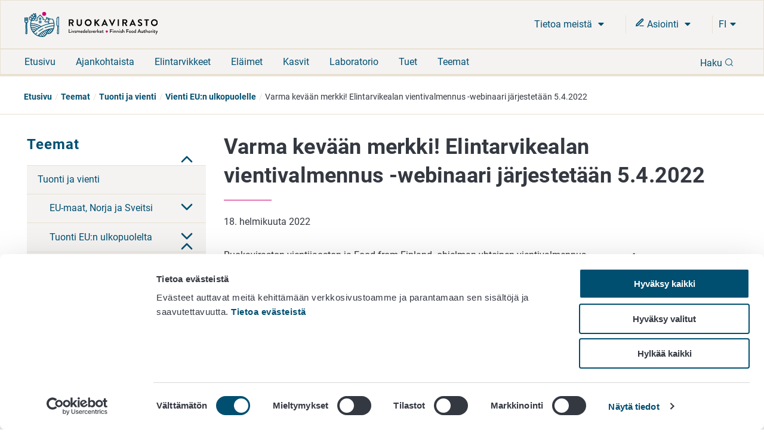

--- FILE ---
content_type: text/html; charset=utf-8
request_url: https://www.ruokavirasto.fi/teemat/tuonti-ja-vienti/vienti-eun-ulkopuolelle/uutiset/varma-kevaan-merkki-elintarvikealan-vientivalmennus--webinaari-jarjestetaan-5.4.2022/
body_size: 8682
content:


<!doctype html>
<html lang="fi">

<head>
    <meta charset="utf-8" />
    <meta http-equiv="X-UA-Compatible" content="IE=edge,chrome=1" />
    <meta http-equiv="Content-Language" content="fi" />
    <base href="/teemat/tuonti-ja-vienti/vienti-eun-ulkopuolelle/uutiset/varma-kevaan-merkki-elintarvikealan-vientivalmennus--webinaari-jarjestetaan-5.4.2022/" />
    <title>Varma kev&#228;&#228;n merkki! Elintarvikealan vientivalmennus -webinaari j&#228;rjestet&#228;&#228;n 5.4.2022 - Ruokavirasto</title>
    
    <meta name="viewport" content="width=device-width, initial-scale=1" />
    <link rel="canonical" href="https://www.ruokavirasto.fi/teemat/tuonti-ja-vienti/vienti-eun-ulkopuolelle/uutiset/varma-kevaan-merkki-elintarvikealan-vientivalmennus--webinaari-jarjestetaan-5.4.2022/" />
    <meta name="pageid" content="38578" />

    <link rel="apple-touch-icon" sizes="180x180" href="/static/img/favicons/apple-touch-icon.png">
<link rel="icon" type="image/png" sizes="32x32" href="/static/img/favicons/favicon-32x32.png">
<link rel="icon" type="image/png" sizes="16x16" href="/static/img/favicons/favicon-16x16.png">
<link rel="manifest" href="/static/img/favicons/site.webmanifest">
<link rel="mask-icon" href="/static/img/favicons/safari-pinned-tab.svg" color="#5bbad5">
<meta name="msapplication-TileColor" content="#da532c">
<meta name="theme-color" content="#ffffff">
    
        <meta property="og:title" content="Varma kev&#228;&#228;n merkki! Elintarvikealan vientivalmennus -webinaari j&#228;rjestet&#228;&#228;n 5.4.2022"/>
    <meta property="og:type" content="article"/>
    <meta property="og:image" content="https://www.ruokavirasto.fi/contentassets/4113477b086a4a1ebdea0f2135773087/default_504x504.png"/>
    <meta property="og:url" content="https://www.ruokavirasto.fi/teemat/tuonti-ja-vienti/vienti-eun-ulkopuolelle/uutiset/varma-kevaan-merkki-elintarvikealan-vientivalmennus--webinaari-jarjestetaan-5.4.2022/"/>
    <meta property="og:site_name" content="Ruokavirasto"/>

     
<script type="text/javascript">
    window.jsErrors = [];
    window.onerror = function (errorMessage) { window.jsErrors[window.jsErrors.length] = errorMessage; };
</script>
    
     <!-- Cookiebot Script -->
     <script id="Cookiebot" src="https://consent.cookiebot.com/uc.js" data-cbid="dfd6ff8a-425a-4923-ac60-b7a59c4e8f6a" data-culture="fi" type="text/javascript" data-blockingmode="auto"></script> 
     <!-- End Cookiebot Script -->

        <script type="text/plain" data-cookieconsent="statistics">
        var appInsights = window.appInsights ||
            function(config) {
                function r(config) {
                    t[config] = function() {
                        var i = arguments;
                        t.queue.push(function() { t[config].apply(t, i) })
                    }
                }

                var t = { config: config }, u = document, e = window, o = 'script', s = u.createElement(o), i, f;
                for (s.src = config.url || '//az416426.vo.msecnd.net/scripts/a/ai.0.js', u.getElementsByTagName(o)[0]
                        .parentNode.appendChild(s), t.cookie = u.cookie, t
                        .queue = [], i = ['Event', 'Exception', 'Metric', 'PageView', 'Trace', 'Ajax'];
                    i.length;
                ) r('track' + i.pop());
                return r('setAuthenticatedUserContext'), r('clearAuthenticatedUserContext'), config
                    .disableExceptionTracking ||
                    (i = 'onerror', r('_' + i), f = e[i], e[i] = function(config, r, u, e, o) {
                        var s = f && f(config, r, u, e, o);
                        return s !== !0 && t['_' + i](config, r, u, e, o), s
                    }), t
            }({
                instrumentationKey: '956095d9-b016-4f2c-9745-aba69de7bad0'
            });

        window.appInsights = appInsights;
        appInsights.trackPageView();
    </script>

    
    
    <script defer src="https://eu2.snoobi.eu/?account=snt_12419 "></script>

    <link href=/dist/css/ruokavirasto.241197b7.css rel=stylesheet media=all><script src=/dist/js/ruokavirasto-vendor.54a3e275.js data-cookieconsent=ignore defer></script><script src=/dist/js/ruokavirasto.baf718e0.js data-cookieconsent=ignore defer></script>
    
</head>

<body class="newspage">
    <div id="rv-app" v-cloak>
        <header>
            
            <div style="display: none" aria-hidden="true">
                <svg width="0" height="0" style="position:absolute"><symbol viewBox="0 0 32 32" id="icon-alert" xmlns="http://www.w3.org/2000/svg"><path d="M30.86 25.68L16.52.56a1.13 1.13 0 00-2 0L.15 25.68a1.08 1.08 0 000 1.09 1.13 1.13 0 001 .55h28.73a1.13 1.13 0 001-.55 1.08 1.08 0 00-.02-1.09zm-13.58-1.54h-3.56v-3.22h3.56zm0-5.63h-3.56V8.85h3.56z" /></symbol><symbol viewBox="0 0 32 32" id="icon-blogger" xmlns="http://www.w3.org/2000/svg"><path d="M21.79 32a10.18 10.18 0 0010.15-10.09l.06-8.17-.09-.45-.27-.56-.46-.35c-.58-.46-3.57 0-4.37-.7-.57-.52-.66-1.46-.83-2.73a8 8 0 00-.91-3.44A11.18 11.18 0 0017.23 0h-7.09A10.15 10.15 0 000 10.11v11.8A10.15 10.15 0 0010.14 32zM10.27 8.26h5.62a1.93 1.93 0 110 3.86h-5.62a1.93 1.93 0 110-3.86zm-1.94 13.5a1.94 1.94 0 011.94-1.93H21.7a1.93 1.93 0 110 3.85H10.27a1.94 1.94 0 01-1.94-1.92z" /></symbol><symbol fill="none" viewBox="0 0 25 22" id="icon-briefcase" xmlns="http://www.w3.org/2000/svg"><path d="M17.1 21V3.222c0-.59-.242-1.154-.674-1.571A2.341 2.341 0 0014.8 1h-4.6c-.61 0-1.195.234-1.626.65A2.185 2.185 0 007.9 3.223V21M3.3 5.444h18.4c1.27 0 2.3.995 2.3 2.223v11.11C24 20.006 22.97 21 21.7 21H3.3C2.03 21 1 20.005 1 18.778V7.667c0-1.228 1.03-2.223 2.3-2.223z" stroke="currentColor" stroke-width="2" stroke-linecap="round" stroke-linejoin="round" /></symbol><symbol fill="none" viewBox="0 0 20 22" id="icon-calendar" xmlns="http://www.w3.org/2000/svg"><path d="M14 1v4M6 1v4M1 9h18M3 3h14a2 2 0 012 2v14a2 2 0 01-2 2H3a2 2 0 01-2-2V5a2 2 0 012-2z" stroke="currentColor" stroke-width="2" stroke-linecap="round" stroke-linejoin="round" /></symbol><symbol viewBox="0 0 9 15" id="icon-chevron" xmlns="http://www.w3.org/2000/svg"><path d="M8.427 7.5a.894.894 0 01-.266.64L2.12 14.182a.906.906 0 01-1.245-1.28L6.24 7.5.875 2.099A.906.906 0 012.083.818L8.125 6.86a.894.894 0 01.302.64z" stroke="currentColor" fill="currentColor" /></symbol><symbol fill="none" viewBox="0 0 24 24" id="icon-chevron-down" xmlns="http://www.w3.org/2000/svg"><path d="M6 9l6 6 6-6" stroke="currentColor" stroke-width="2" stroke-linecap="round" stroke-linejoin="round" /></symbol><symbol viewBox="0 0 32 32" id="icon-close" xmlns="http://www.w3.org/2000/svg"><path fill-rule="evenodd" d="M32 3.2L28.8 0 16 12.8 3.2 0 0 3.2 12.8 16 0 28.8 3.2 32 16 19.2 28.8 32l3.2-3.2L19.2 16 32 3.2z" /></symbol><symbol fill="none" viewBox="0 0 18 18" id="icon-eservices" xmlns="http://www.w3.org/2000/svg"><path d="M9 15h6.75" stroke="currentColor" stroke-width="1.5" stroke-linecap="round" stroke-linejoin="round" /><path d="M12.375 2.625a1.591 1.591 0 112.25 2.25L5.25 14.25l-3 .75.75-3 9.375-9.375z" stroke="currentColor" stroke-width="2" stroke-linecap="round" stroke-linejoin="round" /></symbol><symbol viewBox="0 0 32 32" id="icon-facebook" xmlns="http://www.w3.org/2000/svg"><path d="M19.2 0c-4.2.3-7.3 3.8-7 8v3.1H6.7v5.2h5.4V32h6V16.3h6.3v-5.2h-6.3V7.4c-.1-.9.5-1.7 1.3-1.9h5.1V0h-5.3z" /></symbol><symbol viewBox="0 0 32 32" id="icon-globe" xmlns="http://www.w3.org/2000/svg"><path d="M16 0a16 16 0 1016 16A16 16 0 0016 0zM3.07 16a12.77 12.77 0 01.32-2.85h2.88A18.37 18.37 0 006 16a17.37 17.37 0 00.23 2.81H3.39A12.77 12.77 0 013.07 16zm6 0a14.53 14.53 0 01.29-2.89h5.08v5.7H9.37A14.4 14.4 0 019.1 16zm8.46-11.15a14.66 14.66 0 014.08 5.23h-4.08zm-3.06 0v5.24h-4.09a14.72 14.72 0 014.09-5.25zm0 17.08v5.25a14.32 14.32 0 01-4.13-5.25zm3.06 5.24v-5.25h4.13a14.29 14.29 0 01-4.13 5.24zm0-8.31v-5.7h5.09A15.31 15.31 0 0122.9 16a15.22 15.22 0 01-.26 2.81zm8.2-5.7h2.88a12.85 12.85 0 010 5.7h-2.87A17.37 17.37 0 0026 16a18.37 18.37 0 00-.27-2.85zm1.76-3.07h-2.55a17.26 17.26 0 00-3.58-5.84 13 13 0 016.13 5.83zM10.64 4.24a17.26 17.26 0 00-3.58 5.84H4.51a13 13 0 016.13-5.84zM4.51 21.92h2.54a17.08 17.08 0 003.57 5.84 13 13 0 01-6.11-5.84zm16.87 5.84A17.08 17.08 0 0025 21.92h2.54a13 13 0 01-6.16 5.84z" /></symbol><symbol viewBox="0 0 32 25.6" id="icon-hamburger" xmlns="http://www.w3.org/2000/svg"><path d="M0 0h32v4.24H0zM0 10.64h32v4.31H0zM0 21.36h32v4.24H0z" /></symbol><symbol fill="none" viewBox="0 0 18 18" id="icon-info" xmlns="http://www.w3.org/2000/svg"><path d="M9 16.5a7.5 7.5 0 100-15 7.5 7.5 0 000 15zM9 12V9M9 6h.008" stroke="currentColor" stroke-width="2" stroke-linecap="round" stroke-linejoin="round" /></symbol><symbol viewBox="0 0 32 32" id="icon-instagram" xmlns="http://www.w3.org/2000/svg"><path d="M22 0H10A10 10 0 000 10v12a10 10 0 0010 10h12a10 10 0 0010-10V10A10 10 0 0022 0zm7 22a7 7 0 01-7 7H10a7 7 0 01-7-7V10a7 7 0 017-7h12a7 7 0 017 7z" /><path d="M16 8a8 8 0 108 8 8 8 0 00-8-8zm0 13a5 5 0 115-5 5 5 0 01-5 5z" /><circle cx="24.6" cy="7.4" r="1.07" /></symbol><symbol viewBox="0 0 32 32" id="icon-linkedin" xmlns="http://www.w3.org/2000/svg"><path d="M1.1 9.2h6.6v21.2H1.1zm30.6 21.1V17.9c0-6.2-3.2-9.1-7.6-9.1-2.6-.1-5 1.2-6.5 3.3h-.2l-.3-2.9h-5.7c.2 1.9.2 4.1.2 6.8v14.4h6.6V18.1c0-.6.1-1.1.2-1.6.5-1.5 1.8-2.5 3.4-2.5 2.4 0 3.3 1.8 3.3 4.6v11.7h6.6zM4.6 0C2.8-.1 1.3 1.3 1.2 3.2s1.3 3.3 3.2 3.4h.3c1.7-.1 3.1-1.4 3.2-3.2C7.8 1.6 6.4.1 4.6 0z" /></symbol><symbol viewBox="0 0 17 20" id="icon-location" xmlns="http://www.w3.org/2000/svg"><path d="M8.434 11.566a3.133 3.133 0 110-6.265 3.133 3.133 0 010 6.265M8.434 0A8.434 8.434 0 000 8.434C0 15.18 8.434 20 8.434 20s8.434-5.301 8.434-11.566A8.434 8.434 0 008.434 0" /></symbol><symbol viewBox="0 0 20 20" fill="none" id="icon-mail" xmlns="http://www.w3.org/2000/svg"><path d="M3.333 3.333h13.334c.916 0 1.666.75 1.666 1.667v10c0 .917-.75 1.667-1.666 1.667H3.332c-.917 0-1.667-.75-1.667-1.667V5c0-.917.75-1.667 1.667-1.667z" stroke="#343841" stroke-width="1.5" stroke-linecap="round" stroke-linejoin="round" /><path d="M18.333 5L10 10.833 1.667 5" stroke="#343841" stroke-width="1.5" stroke-linecap="round" stroke-linejoin="round" /></symbol><symbol fill="none" viewBox="0 0 22 22" id="icon-mobile-close" xmlns="http://www.w3.org/2000/svg"><path d="M15 7l-8 8m0-8l8 8m6-4c0 5.523-4.477 10-10 10S1 16.523 1 11 5.477 1 11 1s10 4.477 10 10z" stroke="currentColor" stroke-width="2" stroke-linecap="round" stroke-linejoin="round" /></symbol><symbol fill="none" viewBox="0 0 23 23" id="icon-pen-paper" xmlns="http://www.w3.org/2000/svg"><path d="M10 3.121H3a2 2 0 00-2 2v14a2 2 0 002 2h14a2 2 0 002-2v-7m-1.5-10.5a2.121 2.121 0 113 3l-9.5 9.5-4 1 1-4 9.5-9.5z" stroke="currentColor" stroke-width="2" stroke-linecap="round" stroke-linejoin="round" /></symbol><symbol viewBox="0 0 20 20" fill="none" id="icon-phone" xmlns="http://www.w3.org/2000/svg"><path d="M18.333 14.1v2.5a1.667 1.667 0 01-1.816 1.667 16.49 16.49 0 01-7.192-2.559 16.25 16.25 0 01-5-5 16.492 16.492 0 01-2.558-7.225 1.666 1.666 0 011.658-1.816h2.5A1.667 1.667 0 017.592 3.1c.105.8.3 1.586.583 2.342A1.667 1.667 0 017.8 7.2L6.742 8.258a13.333 13.333 0 005 5L12.8 12.2a1.665 1.665 0 011.758-.375 10.7 10.7 0 002.342.583 1.666 1.666 0 011.433 1.692z" stroke="#343841" stroke-width="1.5" stroke-linecap="round" stroke-linejoin="round" /></symbol><symbol viewBox="0 0 32 32" id="icon-search" xmlns="http://www.w3.org/2000/svg"><path d="M25.46 23.77a14.34 14.34 0 10-1.68 1.69L30 31.65A1.19 1.19 0 0031.65 30zM5.92 23a12.05 12.05 0 1117 0 12 12 0 01-17 0z" /></symbol><symbol viewBox="0 0 10 6" id="icon-triangle" xmlns="http://www.w3.org/2000/svg"><path d="M.969 0C.406 0 .125.688.53 1.094l4 4c.25.25.657.25.907 0l4-4C9.844.687 9.562 0 9 0H.969z" /></symbol><symbol fill="none" viewBox="0 0 1200 1227" id="icon-twitter" xmlns="http://www.w3.org/2000/svg"><path d="M714.163 519.284L1160.89 0h-105.86L667.137 450.887 357.328 0H0l468.492 681.821L0 1226.37h105.866l409.625-476.152 327.181 476.152H1200L714.137 519.284h.026zM569.165 687.828l-47.468-67.894-377.686-540.24h162.604l304.797 435.991 47.468 67.894 396.2 566.721H892.476L569.165 687.854v-.026z" fill="#fff" /></symbol><symbol viewBox="0 0 32 22" id="icon-youtube" xmlns="http://www.w3.org/2000/svg"><path d="M30.64 2.12C29.77.58 28.83.29 26.91.18S20.18 0 16 0 7 0 5.09.18 2.23.57 1.35 2.12 0 6.32 0 11c0 4.66.46 7.33 1.35 8.86s1.82 1.82 3.74 1.95S11.82 22 16 22s9-.07 10.91-.18 2.86-.41 3.73-1.95S32 15.67 32 11c0-4.68-.46-7.34-1.36-8.88zM12 17V5l10 6z" /></symbol></svg>
            </div>
            
            
<accessibility-shortcuts 
    :localizations="{&quot;Shortcuts&quot;:&quot;Pikalinkit&quot;,&quot;MoveToContent&quot;:&quot;Siirry suoraan sis&#228;lt&#246;&#246;n&quot;,&quot;MoveToSearch&quot;:&quot;Siirry koko sivuston hakuun&quot;}">
</accessibility-shortcuts>



            
            

<main-header 
    :top-bar="{&quot;logo&quot;:{&quot;url&quot;:&quot;/static/img/logos/rv-logo-horizontal-blue-fi.svg&quot;,&quot;mobileUrl&quot;:&quot;/static/img/logos/rv-logo-mobile.svg&quot;,&quot;alt&quot;:&quot;logo - Ruokavirasto&quot;,&quot;homePageUrl&quot;:&quot;https://www.ruokavirasto.fi/&quot;},&quot;languageMenu&quot;:{&quot;languages&quot;:[{&quot;LanguageId&quot;:&quot;fi&quot;,&quot;Name&quot;:&quot;Suomeksi&quot;,&quot;Url&quot;:&quot;/teemat/tuonti-ja-vienti/vienti-eun-ulkopuolelle/uutiset/varma-kevaan-merkki-elintarvikealan-vientivalmennus--webinaari-jarjestetaan-5.4.2022/&quot;},{&quot;LanguageId&quot;:&quot;sv&quot;,&quot;Name&quot;:&quot;P&#229; svenska&quot;,&quot;Url&quot;:&quot;/sv/&quot;},{&quot;LanguageId&quot;:&quot;en&quot;,&quot;Name&quot;:&quot;In English&quot;,&quot;Url&quot;:&quot;/en/&quot;}],&quot;ariaLabel&quot;:&quot;Kielinavigaatio&quot;}}" 
    :current-page-id="38578"
    :search="{&quot;searchSuggestionsApiUrl&quot;:&quot;/api/search/suggestions&quot;,&quot;searchPageUrl&quot;:&quot;/haku/&quot;,&quot;localizations&quot;:{&quot;Language&quot;:&quot;fi&quot;,&quot;Search&quot;:&quot;Haku&quot;,&quot;DoSearch&quot;:&quot;Hae&quot;,&quot;Close&quot;:&quot;Sulje&quot;,&quot;EnterSearchWord&quot;:&quot;Kirjoita hakusana&quot;,&quot;InitSearch&quot;:&quot;Tee haku&quot;,&quot;ShowMoreResults&quot;:&quot;N&#228;yt&#228; lis&#228;&#228; tuloksia&quot;,&quot;AutoCompleteResults&quot;:&quot;Ennakoivan haun tulokset&quot;},&quot;count&quot;:8,&quot;minChars&quot;:2}" 
    :localizations="{&quot;language&quot;:&quot;fi&quot;,&quot;showMore&quot;:&quot;N&#228;yt&#228; lis&#228;&#228;&quot;,&quot;frontPage&quot;:&quot;Etusivu&quot;,&quot;close&quot;:&quot;Sulje&quot;,&quot;subMenu&quot;:&quot;Ala-valikko&quot;,&quot;expandChildren&quot;:&quot;Laajenna alasivulista&quot;,&quot;back&quot;:&quot;Takaisin&quot;}">
</main-header>


            
            


<div class="breadcrumb ">
    <div class="content">
        <ul class="breadcrumb__list">
                    <li class="breadcrumb__item">
                        <a class="breadcrumb__link" href="/">Etusivu</a>
                    </li>
                    <li class="breadcrumb__item">
                        <a class="breadcrumb__link" href="/teemat/">Teemat</a>
                    </li>
                    <li class="breadcrumb__item">
                        <a class="breadcrumb__link" href="/teemat/tuonti-ja-vienti/">Tuonti ja vienti</a>
                    </li>
                    <li class="breadcrumb__item">
                        <a class="breadcrumb__link" href="/teemat/tuonti-ja-vienti/vienti-eun-ulkopuolelle/">Vienti EU:n ulkopuolelle</a>
                    </li>
                    <li class="breadcrumb__item">Varma kev&#228;&#228;n merkki! Elintarvikealan vientivalmennus -webinaari j&#228;rjestet&#228;&#228;n 5.4.2022</li>
        </ul>
    </div>
</div>        </header>

        <div :class="{wrapper: true}">
            <div :class="{'main-area-wrapper': true}">


    <side-nav aria-label="Sivunavigaatio" :localizations="{&quot;expand&quot;:&quot;Laajenna alasivulista&quot;,&quot;collapse&quot;:&quot;Minimoi alasivulista&quot;}" :trail="[{&quot;Name&quot;:&quot;Etusivu&quot;,&quot;Url&quot;:&quot;/&quot;,&quot;ContentId&quot;:0,&quot;TargetFrame&quot;:&quot;_self&quot;,&quot;Rel&quot;:null,&quot;Selected&quot;:false},{&quot;Name&quot;:&quot;Teemat&quot;,&quot;Url&quot;:&quot;/teemat/&quot;,&quot;ContentId&quot;:0,&quot;TargetFrame&quot;:&quot;_self&quot;,&quot;Rel&quot;:null,&quot;Selected&quot;:false},{&quot;Name&quot;:&quot;Tuonti ja vienti&quot;,&quot;Url&quot;:&quot;/teemat/tuonti-ja-vienti/&quot;,&quot;ContentId&quot;:0,&quot;TargetFrame&quot;:&quot;_self&quot;,&quot;Rel&quot;:null,&quot;Selected&quot;:false},{&quot;Name&quot;:&quot;Vienti EU:n ulkopuolelle&quot;,&quot;Url&quot;:&quot;/teemat/tuonti-ja-vienti/vienti-eun-ulkopuolelle/&quot;,&quot;ContentId&quot;:0,&quot;TargetFrame&quot;:&quot;_self&quot;,&quot;Rel&quot;:null,&quot;Selected&quot;:false},{&quot;Name&quot;:&quot;Varma kev&#228;&#228;n merkki! Elintarvikealan vientivalmennus -webinaari j&#228;rjestet&#228;&#228;n 5.4.2022&quot;,&quot;Url&quot;:&quot;/teemat/tuonti-ja-vienti/vienti-eun-ulkopuolelle/uutiset/varma-kevaan-merkki-elintarvikealan-vientivalmennus--webinaari-jarjestetaan-5.4.2022/&quot;,&quot;ContentId&quot;:0,&quot;TargetFrame&quot;:&quot;_self&quot;,&quot;Rel&quot;:null,&quot;Selected&quot;:true}]" :trail-ids="[7,47143,207,1593,38578]" path="/teemat/"></side-nav>
                

<main class="content-main" id="content-main">
    <div class="row">
        <div class="col-xs-12">
            
            
            
                <div class="main-title">
                    <h1>Varma kev&#228;&#228;n merkki! Elintarvikealan vientivalmennus -webinaari j&#228;rjestet&#228;&#228;n 5.4.2022</h1>
                </div>
            <p class="date">18. helmikuuta 2022</p>
        </div>
    </div>
    <div class="row">
        <div class="col-xs-12 col-lg-9">
            <article>
                
                

<p>Ruokaviraston vientijaoston ja Food from Finland -ohjelman yhteinen vientivalmennus tulee taas!</p>
<p><strong>Elintarvikealan vientivalmennus: suuntamerkkej&auml; tulevaan -webinaari j&auml;rjestet&auml;&auml;n tiistaina&nbsp;5.4.2022 klo 9.00 - 11.00.</strong></p>
<p>Tilaisuudessa ovat esill&auml; muun muassa Suomen elintarvikealan kansainv&auml;listymist&auml; koskeva strategia ja globaali markkinapotentiaalianalyysi. Kokonaisuus on konkreettinen n&auml;kemys Suomen elintarvikeviennin tilasta, tulevaisuuden kehitystarpeista ja markkinoilla vallitsevista mahdollisuuksista.</p>
<p>Aamup&auml;iv&auml;n aikana kuullaan my&ouml;s maatalousattaseoiden katsaukset Kiinasta, Etel&auml;-Koreasta, Japanista ja Etel&auml;-Afrikasta sek&auml; ajankohtaista viennin rahoituksesta. Mukana asiaa my&ouml;s kasvipohjaisten tuotteiden markkinamahdollisuuksista ja luomuviennist&auml; sek&auml; Ruokaviraston vientiterveiset.</p>
<p>Valmennus on suunnattu erityisesti vienti&auml; suunnitteleville ja jo vieville pk-yrityksille, mutta se on avoin kaikille. Webinaari on maksuton.</p>
<p><strong>Tervetuloa mukaan!</strong></p>
<ul>
<li>Lue lis&auml;&auml; ja katso tarkempi ohjelma: <a href="/teemat/tuonti-ja-vienti/vienti-eun-ulkopuolelle/yhteystiedot/koulutusta-viejille-ja-vientivalvonnalle/elintarvikealan-vientivalmennus/">www.ruokavirasto.fi/vienti/vientivalmennus</a>&nbsp;</li>
</ul>
<p>&nbsp;</p>
                
                
            </article>
        </div>
        <aside class="col-xs-12 col-lg-3">
            
            
            
            
    <div class="tags">
    <h2 class="tags__heading">Avainsanat</h2>
    <ul class="tags__list">
            <li class="tags__list-item">
                <a class="tags__link" href="/haku/?tag=25679">Elintarvikeala</a>
            </li>
            <li class="tags__list-item">
                <a class="tags__link" href="/haku/?tag=26200">Vienti</a>
            </li>
    </ul>
    </div>

        </aside>
    </div>
</main>

                <div class="clear"></div>
            </div>
            <div class="clear"></div>
        </div>
        <footer>
            <div class="footer">
    <div class="row">
        <div class="col-xs-12">
            <h2 class="footer__title">Ruokavirasto</h2>
        </div>
    </div>
    <div class="row">
        <div class="col-xs-12 col-sm-6 col-md-3">
            <div><div class="block contentblock  "><div class="content-block">
    

<p>PL 100<br />00027 RUOKAVIRASTO</p>
<p style="margin: 0px 0px 0px 0px;"><a href="/tietoa-meista/yhteystiedot/">Yhteystiedot</a><br /><a title="Palaute" href="/tietoa-meista/asiointi/palaute-tai-yhteydenotto/">Palaute</a><br /><a title="Tietosuojailmoitus" href="/tietoa-meista/asiointi/tietosuoja/">Tietosuojailmoitus</a><br /><a href="/tietoa-meista/asiointi/tietoa-sivustosta/saavutettavuusseloste/" target="_top">Saavutettavuusseloste</a><br /><a title="Tietoa sivustosta" href="/tietoa-meista/asiointi/tietoa-sivustosta/">Tietoa sivustosta</a></p>
<div >
<a href="javascript: Cookiebot.renew()">Evästeasetukset</a>
</div>

</div></div></div>
            
        </div>
        <div class="col-xs-12 col-sm-6 col-md-3">
            <div><div class="block contentblock  "><div class="content-block">
    

<p>&nbsp;</p>
<p><br />Vaihde 029 530 0400<br /><br /></p>

</div></div></div>
        </div>
        <div class="col-xs-12 col-sm-6  col-md-3">
            
        </div>
        <div class="col-xs-12 col-sm-6 col-md-3">
            <div class="social-media-links">
    <ul>
        
            <li><a class="social-media-links__link" href="https://www.facebook.com/ruokavirasto" target="_blank" rel="noopener" aria-label="Seuraa meit&#228; Facebookissa - Linkki avautuu uudessa ikkunassa"><svg class='icon facebook' aria-hidden='true' role='presentation' focusable='false'><use xlink:href='#icon-facebook'></use></svg></a></li>
                            <li><a class="social-media-links__link" href="https://youtube.com/channel/UCDS1cWm5tlmC8YsWk2v93fA" target="_blank" rel="noopener" aria-label="Seuraa meit&#228; Youtubessa - Linkki avautuu uudessa ikkunassa"><svg class='icon youtube' aria-hidden='true' role='presentation' focusable='false'><use xlink:href='#icon-youtube'></use></svg></a></li>
                    <li><a class="social-media-links__link" href="https://linkedin.com/company/finnish-food-authority" target="_blank" rel="noopener" aria-label="Seuraa meit&#228; Linkediniss&#228; - Linkki avautuu uudessa ikkunassa"><svg class='icon linkedin' aria-hidden='true' role='presentation' focusable='false'><use xlink:href='#icon-linkedin'></use></svg></a></li>
                    <li><a class="social-media-links__link" href="https://instagram.com/ruokavirasto/" target="_blank" rel="noopener" aria-label="Seuraa meit&#228; Instagramissa - Linkki avautuu uudessa ikkunassa"><svg class='icon instagram' aria-hidden='true' role='presentation' focusable='false'><use xlink:href='#icon-instagram'></use></svg></a></li>
            </ul>
</div>

            
        </div>
    </div>
</div>
            
            
<back-to-top 
    :localizations="{&quot;BackToTop&quot;:&quot;Takaisin yl&#246;s&quot;}">
</back-to-top >


        </footer>

    </div>
    
    
    
    
<script type="application/javascript">
    window.onload = function () {
        if (location.hash && navigator.userAgent.indexOf("Firefox") != -1) {
            var elId = location.hash.replace('#', '');
            var scrollToEl = document.getElementById(elId);
            scrollToEl.scrollIntoView(true);
        }
    }
</script>
</body>

</html>

--- FILE ---
content_type: application/x-javascript
request_url: https://www.ruokavirasto.fi/dist/js/ruokavirasto-vendor.54a3e275.js
body_size: 125425
content:
(window["webpackJsonp"]=window["webpackJsonp"]||[]).push([["ruokavirasto-vendor"],{"00b4":function(t,e,n){"use strict";n("ac1f");var r=n("23e7"),o=n("c65b"),i=n("e330"),a=n("1626"),u=n("861d"),c=function(){var t=!1,e=/[ac]/;return e.exec=function(){return t=!0,/./.exec.apply(this,arguments)},!0===e.test("abc")&&t}(),s=TypeError,f=i(/./.test);r({target:"RegExp",proto:!0,forced:!c},{test:function(t){var e=this.exec;if(!a(e))return f(this,t);var n=o(e,this,t);if(null!==n&&!u(n))throw new s("RegExp exec method returned something other than an Object or null");return!!n}})},"00ee":function(t,e,n){var r=n("b622"),o=r("toStringTag"),i={};i[o]="z",t.exports="[object z]"===String(i)},"00fd":function(t,e,n){var r=n("9e69"),o=Object.prototype,i=o.hasOwnProperty,a=o.toString,u=r?r.toStringTag:void 0;function c(t){var e=i.call(t,u),n=t[u];try{t[u]=void 0;var r=!0}catch(c){}var o=a.call(t);return r&&(e?t[u]=n:delete t[u]),o}t.exports=c},"01b4":function(t,e){var n=function(){this.head=null,this.tail=null};n.prototype={add:function(t){var e={item:t,next:null};this.head?this.tail.next=e:this.head=e,this.tail=e},get:function(){var t=this.head;if(t)return this.head=t.next,this.tail===t&&(this.tail=null),t.item}},t.exports=n},"0366":function(t,e,n){var r=n("e330"),o=n("59ed"),i=n("40d5"),a=r(r.bind);t.exports=function(t,e){return o(t),void 0===e?t:i?a(t,e):function(){return t.apply(e,arguments)}}},"03dd":function(t,e,n){var r=n("eac5"),o=n("57a5"),i=Object.prototype,a=i.hasOwnProperty;function u(t){if(!r(t))return o(t);var e=[];for(var n in Object(t))a.call(t,n)&&"constructor"!=n&&e.push(n);return e}t.exports=u},"057f":function(t,e,n){var r=n("c6b6"),o=n("fc6a"),i=n("241c").f,a=n("4dae"),u="object"==typeof window&&window&&Object.getOwnPropertyNames?Object.getOwnPropertyNames(window):[],c=function(t){try{return i(t)}catch(e){return a(u)}};t.exports.f=function(t){return u&&"Window"==r(t)?c(t):i(o(t))}},"06c5":function(t,e,n){"use strict";n.d(e,"a",(function(){return o}));n("fb6a"),n("d3b7"),n("b0c0"),n("a630"),n("3ca3"),n("ac1f"),n("00b4");var r=n("6b75");function o(t,e){if(t){if("string"===typeof t)return Object(r["a"])(t,e);var n=Object.prototype.toString.call(t).slice(8,-1);return"Object"===n&&t.constructor&&(n=t.constructor.name),"Map"===n||"Set"===n?Array.from(t):"Arguments"===n||/^(?:Ui|I)nt(?:8|16|32)(?:Clamped)?Array$/.test(n)?Object(r["a"])(t,e):void 0}}},"06cf":function(t,e,n){var r=n("83ab"),o=n("c65b"),i=n("d1e7"),a=n("5c6c"),u=n("fc6a"),c=n("a04b"),s=n("1a2d"),f=n("0cfb"),l=Object.getOwnPropertyDescriptor;e.f=r?l:function(t,e){if(t=u(t),e=c(e),f)try{return l(t,e)}catch(n){}if(s(t,e))return a(!o(i.f,t,e),t[e])}},"07c7":function(t,e){function n(){return!1}t.exports=n},"07fa":function(t,e,n){var r=n("50c4");t.exports=function(t){return r(t.length)}},"087d":function(t,e){function n(t,e){var n=-1,r=e.length,o=t.length;while(++n<r)t[o+n]=e[n];return t}t.exports=n},"08cc":function(t,e,n){var r=n("1a8c");function o(t){return t===t&&!r(t)}t.exports=o},"0a06":function(t,e,n){"use strict";var r=n("c532"),o=n("30b5"),i=n("f6b4"),a=n("5270"),u=n("4a7b"),c=n("83b9"),s=n("848b"),f=s.validators;function l(t){this.defaults=t,this.interceptors={request:new i,response:new i}}l.prototype.request=function(t,e){"string"===typeof t?(e=e||{},e.url=t):e=t||{},e=u(this.defaults,e),e.method?e.method=e.method.toLowerCase():this.defaults.method?e.method=this.defaults.method.toLowerCase():e.method="get";var n=e.transitional;void 0!==n&&s.assertOptions(n,{silentJSONParsing:f.transitional(f.boolean),forcedJSONParsing:f.transitional(f.boolean),clarifyTimeoutError:f.transitional(f.boolean)},!1);var r=[],o=!0;this.interceptors.request.forEach((function(t){"function"===typeof t.runWhen&&!1===t.runWhen(e)||(o=o&&t.synchronous,r.unshift(t.fulfilled,t.rejected))}));var i,c=[];if(this.interceptors.response.forEach((function(t){c.push(t.fulfilled,t.rejected)})),!o){var l=[a,void 0];Array.prototype.unshift.apply(l,r),l=l.concat(c),i=Promise.resolve(e);while(l.length)i=i.then(l.shift(),l.shift());return i}var p=e;while(r.length){var h=r.shift(),d=r.shift();try{p=h(p)}catch(v){d(v);break}}try{i=a(p)}catch(v){return Promise.reject(v)}while(c.length)i=i.then(c.shift(),c.shift());return i},l.prototype.getUri=function(t){t=u(this.defaults,t);var e=c(t.baseURL,t.url);return o(e,t.params,t.paramsSerializer)},r.forEach(["delete","get","head","options"],(function(t){l.prototype[t]=function(e,n){return this.request(u(n||{},{method:t,url:e,data:(n||{}).data}))}})),r.forEach(["post","put","patch"],(function(t){function e(e){return function(n,r,o){return this.request(u(o||{},{method:t,headers:e?{"Content-Type":"multipart/form-data"}:{},url:n,data:r}))}}l.prototype[t]=e(),l.prototype[t+"Form"]=e(!0)})),t.exports=l},"0b07":function(t,e,n){var r=n("34ac"),o=n("3698");function i(t,e){var n=o(t,e);return r(n)?n:void 0}t.exports=i},"0b42":function(t,e,n){var r=n("e8b5"),o=n("68ee"),i=n("861d"),a=n("b622"),u=a("species"),c=Array;t.exports=function(t){var e;return r(t)&&(e=t.constructor,o(e)&&(e===c||r(e.prototype))?e=void 0:i(e)&&(e=e[u],null===e&&(e=void 0))),void 0===e?c:e}},"0c47":function(t,e,n){var r=n("da84"),o=n("d44e");o(r.JSON,"JSON",!0)},"0cb2":function(t,e,n){var r=n("e330"),o=n("7b0b"),i=Math.floor,a=r("".charAt),u=r("".replace),c=r("".slice),s=/\$([$&'`]|\d{1,2}|<[^>]*>)/g,f=/\$([$&'`]|\d{1,2})/g;t.exports=function(t,e,n,r,l,p){var h=n+t.length,d=r.length,v=f;return void 0!==l&&(l=o(l),v=s),u(p,v,(function(o,u){var s;switch(a(u,0)){case"$":return"$";case"&":return t;case"`":return c(e,0,n);case"'":return c(e,h);case"<":s=l[c(u,1,-1)];break;default:var f=+u;if(0===f)return o;if(f>d){var p=i(f/10);return 0===p?o:p<=d?void 0===r[p-1]?a(u,1):r[p-1]+a(u,1):o}s=r[f-1]}return void 0===s?"":s}))}},"0cfb":function(t,e,n){var r=n("83ab"),o=n("d039"),i=n("cc12");t.exports=!r&&!o((function(){return 7!=Object.defineProperty(i("div"),"a",{get:function(){return 7}}).a}))},"0d24":function(t,e,n){(function(t){var r=n("2b3e"),o=n("07c7"),i=e&&!e.nodeType&&e,a=i&&"object"==typeof t&&t&&!t.nodeType&&t,u=a&&a.exports===i,c=u?r.Buffer:void 0,s=c?c.isBuffer:void 0,f=s||o;t.exports=f}).call(this,n("62e4")(t))},"0d51":function(t,e){var n=String;t.exports=function(t){try{return n(t)}catch(e){return"Object"}}},"0df6":function(t,e,n){"use strict";t.exports=function(t){return function(e){return t.apply(null,e)}}},"107c":function(t,e,n){var r=n("d039"),o=n("da84"),i=o.RegExp;t.exports=r((function(){var t=i("(?<a>b)","g");return"b"!==t.exec("b").groups.a||"bc"!=="b".replace(t,"$<a>c")}))},1290:function(t,e){function n(t){var e=typeof t;return"string"==e||"number"==e||"symbol"==e||"boolean"==e?"__proto__"!==t:null===t}t.exports=n},"129f":function(t,e){t.exports=Object.is||function(t,e){return t===e?0!==t||1/t===1/e:t!=t&&e!=e}},1310:function(t,e){function n(t){return null!=t&&"object"==typeof t}t.exports=n},"131a":function(t,e,n){var r=n("23e7"),o=n("d2bb");r({target:"Object",stat:!0},{setPrototypeOf:o})},1368:function(t,e,n){(function(e,n){
/*!
 * @overview es6-promise - a tiny implementation of Promises/A+.
 * @copyright Copyright (c) 2014 Yehuda Katz, Tom Dale, Stefan Penner and contributors (Conversion to ES6 API by Jake Archibald)
 * @license   Licensed under MIT license
 *            See https://raw.githubusercontent.com/stefanpenner/es6-promise/master/LICENSE
 * @version   v4.2.8+1e68dce6
 */
(function(e,n){t.exports=n()})(0,(function(){"use strict";function t(t){var e=typeof t;return null!==t&&("object"===e||"function"===e)}function r(t){return"function"===typeof t}var o=void 0;o=Array.isArray?Array.isArray:function(t){return"[object Array]"===Object.prototype.toString.call(t)};var i=o,a=0,u=void 0,c=void 0,s=function(t,e){x[a]=t,x[a+1]=e,a+=2,2===a&&(c?c(A):E())};function f(t){c=t}function l(t){s=t}var p="undefined"!==typeof window?window:void 0,h=p||{},d=h.MutationObserver||h.WebKitMutationObserver,v="undefined"===typeof self&&"undefined"!==typeof e&&"[object process]"==={}.toString.call(e),y="undefined"!==typeof Uint8ClampedArray&&"undefined"!==typeof importScripts&&"undefined"!==typeof MessageChannel;function g(){return function(){return e.nextTick(A)}}function m(){return"undefined"!==typeof u?function(){u(A)}:w()}function b(){var t=0,e=new d(A),n=document.createTextNode("");return e.observe(n,{characterData:!0}),function(){n.data=t=++t%2}}function _(){var t=new MessageChannel;return t.port1.onmessage=A,function(){return t.port2.postMessage(0)}}function w(){var t=setTimeout;return function(){return t(A,1)}}var x=new Array(1e3);function A(){for(var t=0;t<a;t+=2){var e=x[t],n=x[t+1];e(n),x[t]=void 0,x[t+1]=void 0}a=0}function O(){try{var t=Function("return this")().require("vertx");return u=t.runOnLoop||t.runOnContext,m()}catch(e){return w()}}var E=void 0;function S(t,e){var n=this,r=new this.constructor(C);void 0===r[k]&&J(r);var o=n._state;if(o){var i=arguments[o-1];s((function(){return V(o,r,i,n._result)}))}else q(n,r,t,e);return r}function j(t){var e=this;if(t&&"object"===typeof t&&t.constructor===e)return t;var n=new e(C);return D(n,t),n}E=v?g():d?b():y?_():void 0===p?O():w();var k=Math.random().toString(36).substring(2);function C(){}var T=void 0,R=1,$=2;function P(){return new TypeError("You cannot resolve a promise with itself")}function I(){return new TypeError("A promises callback cannot return that same promise.")}function L(t,e,n,r){try{t.call(e,n,r)}catch(o){return o}}function N(t,e,n){s((function(t){var r=!1,o=L(n,e,(function(n){r||(r=!0,e!==n?D(t,n):B(t,n))}),(function(e){r||(r=!0,z(t,e))}),"Settle: "+(t._label||" unknown promise"));!r&&o&&(r=!0,z(t,o))}),t)}function U(t,e){e._state===R?B(t,e._result):e._state===$?z(t,e._result):q(e,void 0,(function(e){return D(t,e)}),(function(e){return z(t,e)}))}function M(t,e,n){e.constructor===t.constructor&&n===S&&e.constructor.resolve===j?U(t,e):void 0===n?B(t,e):r(n)?N(t,e,n):B(t,e)}function D(e,n){if(e===n)z(e,P());else if(t(n)){var r=void 0;try{r=n.then}catch(o){return void z(e,o)}M(e,n,r)}else B(e,n)}function F(t){t._onerror&&t._onerror(t._result),W(t)}function B(t,e){t._state===T&&(t._result=e,t._state=R,0!==t._subscribers.length&&s(W,t))}function z(t,e){t._state===T&&(t._state=$,t._result=e,s(F,t))}function q(t,e,n,r){var o=t._subscribers,i=o.length;t._onerror=null,o[i]=e,o[i+R]=n,o[i+$]=r,0===i&&t._state&&s(W,t)}function W(t){var e=t._subscribers,n=t._state;if(0!==e.length){for(var r=void 0,o=void 0,i=t._result,a=0;a<e.length;a+=3)r=e[a],o=e[a+n],r?V(n,r,o,i):o(i);t._subscribers.length=0}}function V(t,e,n,o){var i=r(n),a=void 0,u=void 0,c=!0;if(i){try{a=n(o)}catch(s){c=!1,u=s}if(e===a)return void z(e,I())}else a=o;e._state!==T||(i&&c?D(e,a):!1===c?z(e,u):t===R?B(e,a):t===$&&z(e,a))}function H(t,e){try{e((function(e){D(t,e)}),(function(e){z(t,e)}))}catch(n){z(t,n)}}var Y=0;function G(){return Y++}function J(t){t[k]=Y++,t._state=void 0,t._result=void 0,t._subscribers=[]}function K(){return new Error("Array Methods must be provided an Array")}var Z=function(){function t(t,e){this._instanceConstructor=t,this.promise=new t(C),this.promise[k]||J(this.promise),i(e)?(this.length=e.length,this._remaining=e.length,this._result=new Array(this.length),0===this.length?B(this.promise,this._result):(this.length=this.length||0,this._enumerate(e),0===this._remaining&&B(this.promise,this._result))):z(this.promise,K())}return t.prototype._enumerate=function(t){for(var e=0;this._state===T&&e<t.length;e++)this._eachEntry(t[e],e)},t.prototype._eachEntry=function(t,e){var n=this._instanceConstructor,r=n.resolve;if(r===j){var o=void 0,i=void 0,a=!1;try{o=t.then}catch(c){a=!0,i=c}if(o===S&&t._state!==T)this._settledAt(t._state,e,t._result);else if("function"!==typeof o)this._remaining--,this._result[e]=t;else if(n===rt){var u=new n(C);a?z(u,i):M(u,t,o),this._willSettleAt(u,e)}else this._willSettleAt(new n((function(e){return e(t)})),e)}else this._willSettleAt(r(t),e)},t.prototype._settledAt=function(t,e,n){var r=this.promise;r._state===T&&(this._remaining--,t===$?z(r,n):this._result[e]=n),0===this._remaining&&B(r,this._result)},t.prototype._willSettleAt=function(t,e){var n=this;q(t,void 0,(function(t){return n._settledAt(R,e,t)}),(function(t){return n._settledAt($,e,t)}))},t}();function X(t){return new Z(this,t).promise}function Q(t){var e=this;return i(t)?new e((function(n,r){for(var o=t.length,i=0;i<o;i++)e.resolve(t[i]).then(n,r)})):new e((function(t,e){return e(new TypeError("You must pass an array to race."))}))}function tt(t){var e=this,n=new e(C);return z(n,t),n}function et(){throw new TypeError("You must pass a resolver function as the first argument to the promise constructor")}function nt(){throw new TypeError("Failed to construct 'Promise': Please use the 'new' operator, this object constructor cannot be called as a function.")}var rt=function(){function t(e){this[k]=G(),this._result=this._state=void 0,this._subscribers=[],C!==e&&("function"!==typeof e&&et(),this instanceof t?H(this,e):nt())}return t.prototype.catch=function(t){return this.then(null,t)},t.prototype.finally=function(t){var e=this,n=e.constructor;return r(t)?e.then((function(e){return n.resolve(t()).then((function(){return e}))}),(function(e){return n.resolve(t()).then((function(){throw e}))})):e.then(t,t)},t}();function ot(){var t=void 0;if("undefined"!==typeof n)t=n;else if("undefined"!==typeof self)t=self;else try{t=Function("return this")()}catch(o){throw new Error("polyfill failed because global object is unavailable in this environment")}var e=t.Promise;if(e){var r=null;try{r=Object.prototype.toString.call(e.resolve())}catch(o){}if("[object Promise]"===r&&!e.cast)return}t.Promise=rt}return rt.prototype.then=S,rt.all=X,rt.race=Q,rt.resolve=j,rt.reject=tt,rt._setScheduler=f,rt._setAsap=l,rt._asap=s,rt.polyfill=ot,rt.Promise=rt,rt}))}).call(this,n("4362"),n("c8ba"))},"1368e":function(t,e,n){var r=n("da03"),o=function(){var t=/[^.]+$/.exec(r&&r.keys&&r.keys.IE_PROTO||"");return t?"Symbol(src)_1."+t:""}();function i(t){return!!o&&o in t}t.exports=i},"13d2":function(t,e,n){var r=n("d039"),o=n("1626"),i=n("1a2d"),a=n("83ab"),u=n("5e77").CONFIGURABLE,c=n("8925"),s=n("69f3"),f=s.enforce,l=s.get,p=Object.defineProperty,h=a&&!r((function(){return 8!==p((function(){}),"length",{value:8}).length})),d=String(String).split("String"),v=t.exports=function(t,e,n){"Symbol("===String(e).slice(0,7)&&(e="["+String(e).replace(/^Symbol\(([^)]*)\)/,"$1")+"]"),n&&n.getter&&(e="get "+e),n&&n.setter&&(e="set "+e),(!i(t,"name")||u&&t.name!==e)&&p(t,"name",{value:e,configurable:!0}),h&&n&&i(n,"arity")&&t.length!==n.arity&&p(t,"length",{value:n.arity});try{n&&i(n,"constructor")&&n.constructor?a&&p(t,"prototype",{writable:!1}):t.prototype&&(t.prototype=void 0)}catch(o){}var r=f(t);return i(r,"source")||(r.source=d.join("string"==typeof e?e:"")),t};Function.prototype.toString=v((function(){return o(this)&&l(this).source||c(this)}),"toString")},"13ea":function(t,e,n){var r=n("03dd"),o=n("42a2"),i=n("d370"),a=n("6747"),u=n("30c9"),c=n("0d24"),s=n("eac5"),f=n("73ac"),l="[object Map]",p="[object Set]",h=Object.prototype,d=h.hasOwnProperty;function v(t){if(null==t)return!0;if(u(t)&&(a(t)||"string"==typeof t||"function"==typeof t.splice||c(t)||f(t)||i(t)))return!t.length;var e=o(t);if(e==l||e==p)return!t.size;if(s(t))return!r(t).length;for(var n in t)if(d.call(t,n))return!1;return!0}t.exports=v},"14c3":function(t,e,n){var r=n("c65b"),o=n("825a"),i=n("1626"),a=n("c6b6"),u=n("9263"),c=TypeError;t.exports=function(t,e){var n=t.exec;if(i(n)){var s=r(n,t,e);return null!==s&&o(s),s}if("RegExp"===a(t))return r(u,t,e);throw c("RegExp#exec called on incompatible receiver")}},"14e5":function(t,e,n){"use strict";var r=n("23e7"),o=n("c65b"),i=n("59ed"),a=n("f069"),u=n("e667"),c=n("2266"),s=n("5eed");r({target:"Promise",stat:!0,forced:s},{all:function(t){var e=this,n=a.f(e),r=n.resolve,s=n.reject,f=u((function(){var n=i(e.resolve),a=[],u=0,f=1;c(t,(function(t){var i=u++,c=!1;f++,o(n,e,t).then((function(t){c||(c=!0,a[i]=t,--f||r(a))}),s)})),--f||r(a)}));return f.error&&s(f.value),n.promise}})},"159b":function(t,e,n){var r=n("da84"),o=n("fdbc"),i=n("785a"),a=n("17c2"),u=n("9112"),c=function(t){if(t&&t.forEach!==a)try{u(t,"forEach",a)}catch(e){t.forEach=a}};for(var s in o)o[s]&&c(r[s]&&r[s].prototype);c(i)},1626:function(t,e){t.exports=function(t){return"function"==typeof t}},"17c2":function(t,e,n){"use strict";var r=n("b727").forEach,o=n("a640"),i=o("forEach");t.exports=i?[].forEach:function(t){return r(this,t,arguments.length>1?arguments[1]:void 0)}},1838:function(t,e,n){var r=n("c05f"),o=n("9b02"),i=n("8604"),a=n("f608"),u=n("08cc"),c=n("20ec"),s=n("f4d6"),f=1,l=2;function p(t,e){return a(t)&&u(e)?c(s(t),e):function(n){var a=o(n,t);return void 0===a&&a===e?i(n,t):r(e,a,f|l)}}t.exports=p},"18a5":function(t,e,n){"use strict";var r=n("23e7"),o=n("857a"),i=n("af03");r({target:"String",proto:!0,forced:i("anchor")},{anchor:function(t){return o(this,"a","name",t)}})},"18d8":function(t,e,n){var r=n("234d"),o=/[^.[\]]+|\[(?:(-?\d+(?:\.\d+)?)|(["'])((?:(?!\2)[^\\]|\\.)*?)\2)\]|(?=(?:\.|\[\])(?:\.|\[\]|$))/g,i=/\\(\\)?/g,a=r((function(t){var e=[];return 46===t.charCodeAt(0)&&e.push(""),t.replace(o,(function(t,n,r,o){e.push(r?o.replace(i,"$1"):n||t)})),e}));t.exports=a},"19aa":function(t,e,n){var r=n("3a9b"),o=TypeError;t.exports=function(t,e){if(r(e,t))return t;throw o("Incorrect invocation")}},"1a2d":function(t,e,n){var r=n("e330"),o=n("7b0b"),i=r({}.hasOwnProperty);t.exports=Object.hasOwn||function(t,e){return i(o(t),e)}},"1a8c":function(t,e){function n(t){var e=typeof t;return null!=t&&("object"==e||"function"==e)}t.exports=n},"1be4":function(t,e,n){var r=n("d066");t.exports=r("document","documentElement")},"1c3c":function(t,e,n){var r=n("9e69"),o=n("2474"),i=n("9638"),a=n("a2be"),u=n("edfa"),c=n("ac41"),s=1,f=2,l="[object Boolean]",p="[object Date]",h="[object Error]",d="[object Map]",v="[object Number]",y="[object RegExp]",g="[object Set]",m="[object String]",b="[object Symbol]",_="[object ArrayBuffer]",w="[object DataView]",x=r?r.prototype:void 0,A=x?x.valueOf:void 0;function O(t,e,n,r,x,O,E){switch(n){case w:if(t.byteLength!=e.byteLength||t.byteOffset!=e.byteOffset)return!1;t=t.buffer,e=e.buffer;case _:return!(t.byteLength!=e.byteLength||!O(new o(t),new o(e)));case l:case p:case v:return i(+t,+e);case h:return t.name==e.name&&t.message==e.message;case y:case m:return t==e+"";case d:var S=u;case g:var j=r&s;if(S||(S=c),t.size!=e.size&&!j)return!1;var k=E.get(t);if(k)return k==e;r|=f,E.set(t,e);var C=a(S(t),S(e),r,x,O,E);return E["delete"](t),C;case b:if(A)return A.call(t)==A.call(e)}return!1}t.exports=O},"1c7e":function(t,e,n){var r=n("b622"),o=r("iterator"),i=!1;try{var a=0,u={next:function(){return{done:!!a++}},return:function(){i=!0}};u[o]=function(){return this},Array.from(u,(function(){throw 2}))}catch(c){}t.exports=function(t,e){if(!e&&!i)return!1;var n=!1;try{var r={};r[o]=function(){return{next:function(){return{done:n=!0}}}},t(r)}catch(c){}return n}},"1cdc":function(t,e,n){var r=n("342f");t.exports=/(?:ipad|iphone|ipod).*applewebkit/i.test(r)},"1cec":function(t,e,n){var r=n("0b07"),o=n("2b3e"),i=r(o,"Promise");t.exports=i},"1d2b":function(t,e,n){"use strict";t.exports=function(t,e){return function(){for(var n=new Array(arguments.length),r=0;r<n.length;r++)n[r]=arguments[r];return t.apply(e,n)}}},"1d80":function(t,e){var n=TypeError;t.exports=function(t){if(void 0==t)throw n("Can't call method on "+t);return t}},"1da1":function(t,e,n){"use strict";n.d(e,"a",(function(){return o}));n("d3b7");function r(t,e,n,r,o,i,a){try{var u=t[i](a),c=u.value}catch(s){return void n(s)}u.done?e(c):Promise.resolve(c).then(r,o)}function o(t){return function(){var e=this,n=arguments;return new Promise((function(o,i){var a=t.apply(e,n);function u(t){r(a,o,i,u,c,"next",t)}function c(t){r(a,o,i,u,c,"throw",t)}u(void 0)}))}}},"1dde":function(t,e,n){var r=n("d039"),o=n("b622"),i=n("2d00"),a=o("species");t.exports=function(t){return i>=51||!r((function(){var e=[],n=e.constructor={};return n[a]=function(){return{foo:1}},1!==e[t](Boolean).foo}))}},"1efc":function(t,e){function n(t){var e=this.has(t)&&delete this.__data__[t];return this.size-=e?1:0,e}t.exports=n},"1fb5":function(t,e,n){"use strict";e.byteLength=f,e.toByteArray=p,e.fromByteArray=v;for(var r=[],o=[],i="undefined"!==typeof Uint8Array?Uint8Array:Array,a="ABCDEFGHIJKLMNOPQRSTUVWXYZabcdefghijklmnopqrstuvwxyz0123456789+/",u=0,c=a.length;u<c;++u)r[u]=a[u],o[a.charCodeAt(u)]=u;function s(t){var e=t.length;if(e%4>0)throw new Error("Invalid string. Length must be a multiple of 4");var n=t.indexOf("=");-1===n&&(n=e);var r=n===e?0:4-n%4;return[n,r]}function f(t){var e=s(t),n=e[0],r=e[1];return 3*(n+r)/4-r}function l(t,e,n){return 3*(e+n)/4-n}function p(t){var e,n,r=s(t),a=r[0],u=r[1],c=new i(l(t,a,u)),f=0,p=u>0?a-4:a;for(n=0;n<p;n+=4)e=o[t.charCodeAt(n)]<<18|o[t.charCodeAt(n+1)]<<12|o[t.charCodeAt(n+2)]<<6|o[t.charCodeAt(n+3)],c[f++]=e>>16&255,c[f++]=e>>8&255,c[f++]=255&e;return 2===u&&(e=o[t.charCodeAt(n)]<<2|o[t.charCodeAt(n+1)]>>4,c[f++]=255&e),1===u&&(e=o[t.charCodeAt(n)]<<10|o[t.charCodeAt(n+1)]<<4|o[t.charCodeAt(n+2)]>>2,c[f++]=e>>8&255,c[f++]=255&e),c}function h(t){return r[t>>18&63]+r[t>>12&63]+r[t>>6&63]+r[63&t]}function d(t,e,n){for(var r,o=[],i=e;i<n;i+=3)r=(t[i]<<16&16711680)+(t[i+1]<<8&65280)+(255&t[i+2]),o.push(h(r));return o.join("")}function v(t){for(var e,n=t.length,o=n%3,i=[],a=16383,u=0,c=n-o;u<c;u+=a)i.push(d(t,u,u+a>c?c:u+a));return 1===o?(e=t[n-1],i.push(r[e>>2]+r[e<<4&63]+"==")):2===o&&(e=(t[n-2]<<8)+t[n-1],i.push(r[e>>10]+r[e>>4&63]+r[e<<2&63]+"=")),i.join("")}o["-".charCodeAt(0)]=62,o["_".charCodeAt(0)]=63},"1fc8":function(t,e,n){var r=n("4245");function o(t,e){var n=r(this,t),o=n.size;return n.set(t,e),this.size+=n.size==o?0:1,this}t.exports=o},"20ec":function(t,e){function n(t,e){return function(n){return null!=n&&(n[t]===e&&(void 0!==e||t in Object(n)))}}t.exports=n},2266:function(t,e,n){var r=n("0366"),o=n("c65b"),i=n("825a"),a=n("0d51"),u=n("e95a"),c=n("07fa"),s=n("3a9b"),f=n("9a1f"),l=n("35a1"),p=n("2a62"),h=TypeError,d=function(t,e){this.stopped=t,this.result=e},v=d.prototype;t.exports=function(t,e,n){var y,g,m,b,_,w,x,A=n&&n.that,O=!(!n||!n.AS_ENTRIES),E=!(!n||!n.IS_ITERATOR),S=!(!n||!n.INTERRUPTED),j=r(e,A),k=function(t){return y&&p(y,"normal",t),new d(!0,t)},C=function(t){return O?(i(t),S?j(t[0],t[1],k):j(t[0],t[1])):S?j(t,k):j(t)};if(E)y=t;else{if(g=l(t),!g)throw h(a(t)+" is not iterable");if(u(g)){for(m=0,b=c(t);b>m;m++)if(_=C(t[m]),_&&s(v,_))return _;return new d(!1)}y=f(t,g)}w=y.next;while(!(x=o(w,y)).done){try{_=C(x.value)}catch(T){p(y,"throw",T)}if("object"==typeof _&&_&&s(v,_))return _}return new d(!1)}},"234d":function(t,e,n){var r=n("e380"),o=500;function i(t){var e=r(t,(function(t){return n.size===o&&n.clear(),t})),n=e.cache;return e}t.exports=i},"23cb":function(t,e,n){var r=n("5926"),o=Math.max,i=Math.min;t.exports=function(t,e){var n=r(t);return n<0?o(n+e,0):i(n,e)}},"23dc":function(t,e,n){var r=n("d44e");r(Math,"Math",!0)},"23e7":function(t,e,n){var r=n("da84"),o=n("06cf").f,i=n("9112"),a=n("cb2d"),u=n("6374"),c=n("e893"),s=n("94ca");t.exports=function(t,e){var n,f,l,p,h,d,v=t.target,y=t.global,g=t.stat;if(f=y?r:g?r[v]||u(v,{}):(r[v]||{}).prototype,f)for(l in e){if(h=e[l],t.dontCallGetSet?(d=o(f,l),p=d&&d.value):p=f[l],n=s(y?l:v+(g?".":"#")+l,t.forced),!n&&void 0!==p){if(typeof h==typeof p)continue;c(h,p)}(t.sham||p&&p.sham)&&i(h,"sham",!0),a(f,l,h,t)}}},"241c":function(t,e,n){var r=n("ca84"),o=n("7839"),i=o.concat("length","prototype");e.f=Object.getOwnPropertyNames||function(t){return r(t,i)}},2474:function(t,e,n){var r=n("2b3e"),o=r.Uint8Array;t.exports=o},2478:function(t,e,n){var r=n("4245");function o(t){return r(this,t).get(t)}t.exports=o},2524:function(t,e,n){var r=n("6044"),o="__lodash_hash_undefined__";function i(t,e){var n=this.__data__;return this.size+=this.has(t)?0:1,n[t]=r&&void 0===e?o:e,this}t.exports=i},2532:function(t,e,n){"use strict";var r=n("23e7"),o=n("e330"),i=n("5a34"),a=n("1d80"),u=n("577e"),c=n("ab13"),s=o("".indexOf);r({target:"String",proto:!0,forced:!c("includes")},{includes:function(t){return!!~s(u(a(this)),u(i(t)),arguments.length>1?arguments[1]:void 0)}})},"253c":function(t,e,n){var r=n("3729"),o=n("1310"),i="[object Arguments]";function a(t){return o(t)&&r(t)==i}t.exports=a},2626:function(t,e,n){"use strict";var r=n("d066"),o=n("9bf2"),i=n("b622"),a=n("83ab"),u=i("species");t.exports=function(t){var e=r(t),n=o.f;a&&e&&!e[u]&&n(e,u,{configurable:!0,get:function(){return this}})}},"26e8":function(t,e){function n(t,e){return null!=t&&e in Object(t)}t.exports=n},"26e9":function(t,e,n){"use strict";var r=n("23e7"),o=n("e330"),i=n("e8b5"),a=o([].reverse),u=[1,2];r({target:"Array",proto:!0,forced:String(u)===String(u.reverse())},{reverse:function(){return i(this)&&(this.length=this.length),a(this)}})},2768:function(t,e){function n(t){return null==t}t.exports=n},2769:function(t,e,n){var r=n("5ca0"),o=n("51f5"),i=r(o);t.exports=i},2877:function(t,e,n){"use strict";function r(t,e,n,r,o,i,a,u){var c,s="function"===typeof t?t.options:t;if(e&&(s.render=e,s.staticRenderFns=n,s._compiled=!0),r&&(s.functional=!0),i&&(s._scopeId="data-v-"+i),a?(c=function(t){t=t||this.$vnode&&this.$vnode.ssrContext||this.parent&&this.parent.$vnode&&this.parent.$vnode.ssrContext,t||"undefined"===typeof __VUE_SSR_CONTEXT__||(t=__VUE_SSR_CONTEXT__),o&&o.call(this,t),t&&t._registeredComponents&&t._registeredComponents.add(a)},s._ssrRegister=c):o&&(c=u?function(){o.call(this,(s.functional?this.parent:this).$root.$options.shadowRoot)}:o),c)if(s.functional){s._injectStyles=c;var f=s.render;s.render=function(t,e){return c.call(e),f(t,e)}}else{var l=s.beforeCreate;s.beforeCreate=l?[].concat(l,c):[c]}return{exports:t,options:s}}n.d(e,"a",(function(){return r}))},"28c9":function(t,e){function n(){this.__data__=[],this.size=0}t.exports=n},2909:function(t,e,n){"use strict";n.d(e,"a",(function(){return c}));var r=n("6b75");function o(t){if(Array.isArray(t))return Object(r["a"])(t)}n("a4d3"),n("e01a"),n("d3b7"),n("d28b"),n("3ca3"),n("ddb0"),n("a630");function i(t){if("undefined"!==typeof Symbol&&null!=t[Symbol.iterator]||null!=t["@@iterator"])return Array.from(t)}var a=n("06c5");n("d9e2"),n("d401");function u(){throw new TypeError("Invalid attempt to spread non-iterable instance.\nIn order to be iterable, non-array objects must have a [Symbol.iterator]() method.")}function c(t){return o(t)||i(t)||Object(a["a"])(t)||u()}},"29f3":function(t,e){var n=Object.prototype,r=n.toString;function o(t){return r.call(t)}t.exports=o},"2a62":function(t,e,n){var r=n("c65b"),o=n("825a"),i=n("dc4a");t.exports=function(t,e,n){var a,u;o(t);try{if(a=i(t,"return"),!a){if("throw"===e)throw n;return n}a=r(a,t)}catch(c){u=!0,a=c}if("throw"===e)throw n;if(u)throw a;return o(a),n}},"2b03":function(t,e){function n(t,e,n,r){var o=t.length,i=n+(r?1:-1);while(r?i--:++i<o)if(e(t[i],i,t))return i;return-1}t.exports=n},"2b3e":function(t,e,n){var r=n("585a"),o="object"==typeof self&&self&&self.Object===Object&&self,i=r||o||Function("return this")();t.exports=i},"2ba4":function(t,e,n){var r=n("40d5"),o=Function.prototype,i=o.apply,a=o.call;t.exports="object"==typeof Reflect&&Reflect.apply||(r?a.bind(i):function(){return a.apply(i,arguments)})},"2cf4":function(t,e,n){var r,o,i,a,u=n("da84"),c=n("2ba4"),s=n("0366"),f=n("1626"),l=n("1a2d"),p=n("d039"),h=n("1be4"),d=n("f36a"),v=n("cc12"),y=n("d6d6"),g=n("1cdc"),m=n("605d"),b=u.setImmediate,_=u.clearImmediate,w=u.process,x=u.Dispatch,A=u.Function,O=u.MessageChannel,E=u.String,S=0,j={},k="onreadystatechange";try{r=u.location}catch(P){}var C=function(t){if(l(j,t)){var e=j[t];delete j[t],e()}},T=function(t){return function(){C(t)}},R=function(t){C(t.data)},$=function(t){u.postMessage(E(t),r.protocol+"//"+r.host)};b&&_||(b=function(t){y(arguments.length,1);var e=f(t)?t:A(t),n=d(arguments,1);return j[++S]=function(){c(e,void 0,n)},o(S),S},_=function(t){delete j[t]},m?o=function(t){w.nextTick(T(t))}:x&&x.now?o=function(t){x.now(T(t))}:O&&!g?(i=new O,a=i.port2,i.port1.onmessage=R,o=s(a.postMessage,a)):u.addEventListener&&f(u.postMessage)&&!u.importScripts&&r&&"file:"!==r.protocol&&!p($)?(o=$,u.addEventListener("message",R,!1)):o=k in v("script")?function(t){h.appendChild(v("script"))[k]=function(){h.removeChild(this),C(t)}}:function(t){setTimeout(T(t),0)}),t.exports={set:b,clear:_}},"2d00":function(t,e,n){var r,o,i=n("da84"),a=n("342f"),u=i.process,c=i.Deno,s=u&&u.versions||c&&c.version,f=s&&s.v8;f&&(r=f.split("."),o=r[0]>0&&r[0]<4?1:+(r[0]+r[1])),!o&&a&&(r=a.match(/Edge\/(\d+)/),(!r||r[1]>=74)&&(r=a.match(/Chrome\/(\d+)/),r&&(o=+r[1]))),t.exports=o},"2d7c":function(t,e){function n(t,e){var n=-1,r=null==t?0:t.length,o=0,i=[];while(++n<r){var a=t[n];e(a,n,t)&&(i[o++]=a)}return i}t.exports=n},"2e67":function(t,e,n){"use strict";t.exports=function(t){return!(!t||!t.__CANCEL__)}},"2ef0":function(t,e,n){(function(t,r){var o;
/**
 * @license
 * Lodash <https://lodash.com/>
 * Copyright OpenJS Foundation and other contributors <https://openjsf.org/>
 * Released under MIT license <https://lodash.com/license>
 * Based on Underscore.js 1.8.3 <http://underscorejs.org/LICENSE>
 * Copyright Jeremy Ashkenas, DocumentCloud and Investigative Reporters & Editors
 */(function(){var i,a="4.17.21",u=200,c="Unsupported core-js use. Try https://npms.io/search?q=ponyfill.",s="Expected a function",f="Invalid `variable` option passed into `_.template`",l="__lodash_hash_undefined__",p=500,h="__lodash_placeholder__",d=1,v=2,y=4,g=1,m=2,b=1,_=2,w=4,x=8,A=16,O=32,E=64,S=128,j=256,k=512,C=30,T="...",R=800,$=16,P=1,I=2,L=3,N=1/0,U=9007199254740991,M=17976931348623157e292,D=NaN,F=4294967295,B=F-1,z=F>>>1,q=[["ary",S],["bind",b],["bindKey",_],["curry",x],["curryRight",A],["flip",k],["partial",O],["partialRight",E],["rearg",j]],W="[object Arguments]",V="[object Array]",H="[object AsyncFunction]",Y="[object Boolean]",G="[object Date]",J="[object DOMException]",K="[object Error]",Z="[object Function]",X="[object GeneratorFunction]",Q="[object Map]",tt="[object Number]",et="[object Null]",nt="[object Object]",rt="[object Promise]",ot="[object Proxy]",it="[object RegExp]",at="[object Set]",ut="[object String]",ct="[object Symbol]",st="[object Undefined]",ft="[object WeakMap]",lt="[object WeakSet]",pt="[object ArrayBuffer]",ht="[object DataView]",dt="[object Float32Array]",vt="[object Float64Array]",yt="[object Int8Array]",gt="[object Int16Array]",mt="[object Int32Array]",bt="[object Uint8Array]",_t="[object Uint8ClampedArray]",wt="[object Uint16Array]",xt="[object Uint32Array]",At=/\b__p \+= '';/g,Ot=/\b(__p \+=) '' \+/g,Et=/(__e\(.*?\)|\b__t\)) \+\n'';/g,St=/&(?:amp|lt|gt|quot|#39);/g,jt=/[&<>"']/g,kt=RegExp(St.source),Ct=RegExp(jt.source),Tt=/<%-([\s\S]+?)%>/g,Rt=/<%([\s\S]+?)%>/g,$t=/<%=([\s\S]+?)%>/g,Pt=/\.|\[(?:[^[\]]*|(["'])(?:(?!\1)[^\\]|\\.)*?\1)\]/,It=/^\w*$/,Lt=/[^.[\]]+|\[(?:(-?\d+(?:\.\d+)?)|(["'])((?:(?!\2)[^\\]|\\.)*?)\2)\]|(?=(?:\.|\[\])(?:\.|\[\]|$))/g,Nt=/[\\^$.*+?()[\]{}|]/g,Ut=RegExp(Nt.source),Mt=/^\s+/,Dt=/\s/,Ft=/\{(?:\n\/\* \[wrapped with .+\] \*\/)?\n?/,Bt=/\{\n\/\* \[wrapped with (.+)\] \*/,zt=/,? & /,qt=/[^\x00-\x2f\x3a-\x40\x5b-\x60\x7b-\x7f]+/g,Wt=/[()=,{}\[\]\/\s]/,Vt=/\\(\\)?/g,Ht=/\$\{([^\\}]*(?:\\.[^\\}]*)*)\}/g,Yt=/\w*$/,Gt=/^[-+]0x[0-9a-f]+$/i,Jt=/^0b[01]+$/i,Kt=/^\[object .+?Constructor\]$/,Zt=/^0o[0-7]+$/i,Xt=/^(?:0|[1-9]\d*)$/,Qt=/[\xc0-\xd6\xd8-\xf6\xf8-\xff\u0100-\u017f]/g,te=/($^)/,ee=/['\n\r\u2028\u2029\\]/g,ne="\\ud800-\\udfff",re="\\u0300-\\u036f",oe="\\ufe20-\\ufe2f",ie="\\u20d0-\\u20ff",ae=re+oe+ie,ue="\\u2700-\\u27bf",ce="a-z\\xdf-\\xf6\\xf8-\\xff",se="\\xac\\xb1\\xd7\\xf7",fe="\\x00-\\x2f\\x3a-\\x40\\x5b-\\x60\\x7b-\\xbf",le="\\u2000-\\u206f",pe=" \\t\\x0b\\f\\xa0\\ufeff\\n\\r\\u2028\\u2029\\u1680\\u180e\\u2000\\u2001\\u2002\\u2003\\u2004\\u2005\\u2006\\u2007\\u2008\\u2009\\u200a\\u202f\\u205f\\u3000",he="A-Z\\xc0-\\xd6\\xd8-\\xde",de="\\ufe0e\\ufe0f",ve=se+fe+le+pe,ye="['’]",ge="["+ne+"]",me="["+ve+"]",be="["+ae+"]",_e="\\d+",we="["+ue+"]",xe="["+ce+"]",Ae="[^"+ne+ve+_e+ue+ce+he+"]",Oe="\\ud83c[\\udffb-\\udfff]",Ee="(?:"+be+"|"+Oe+")",Se="[^"+ne+"]",je="(?:\\ud83c[\\udde6-\\uddff]){2}",ke="[\\ud800-\\udbff][\\udc00-\\udfff]",Ce="["+he+"]",Te="\\u200d",Re="(?:"+xe+"|"+Ae+")",$e="(?:"+Ce+"|"+Ae+")",Pe="(?:"+ye+"(?:d|ll|m|re|s|t|ve))?",Ie="(?:"+ye+"(?:D|LL|M|RE|S|T|VE))?",Le=Ee+"?",Ne="["+de+"]?",Ue="(?:"+Te+"(?:"+[Se,je,ke].join("|")+")"+Ne+Le+")*",Me="\\d*(?:1st|2nd|3rd|(?![123])\\dth)(?=\\b|[A-Z_])",De="\\d*(?:1ST|2ND|3RD|(?![123])\\dTH)(?=\\b|[a-z_])",Fe=Ne+Le+Ue,Be="(?:"+[we,je,ke].join("|")+")"+Fe,ze="(?:"+[Se+be+"?",be,je,ke,ge].join("|")+")",qe=RegExp(ye,"g"),We=RegExp(be,"g"),Ve=RegExp(Oe+"(?="+Oe+")|"+ze+Fe,"g"),He=RegExp([Ce+"?"+xe+"+"+Pe+"(?="+[me,Ce,"$"].join("|")+")",$e+"+"+Ie+"(?="+[me,Ce+Re,"$"].join("|")+")",Ce+"?"+Re+"+"+Pe,Ce+"+"+Ie,De,Me,_e,Be].join("|"),"g"),Ye=RegExp("["+Te+ne+ae+de+"]"),Ge=/[a-z][A-Z]|[A-Z]{2}[a-z]|[0-9][a-zA-Z]|[a-zA-Z][0-9]|[^a-zA-Z0-9 ]/,Je=["Array","Buffer","DataView","Date","Error","Float32Array","Float64Array","Function","Int8Array","Int16Array","Int32Array","Map","Math","Object","Promise","RegExp","Set","String","Symbol","TypeError","Uint8Array","Uint8ClampedArray","Uint16Array","Uint32Array","WeakMap","_","clearTimeout","isFinite","parseInt","setTimeout"],Ke=-1,Ze={};Ze[dt]=Ze[vt]=Ze[yt]=Ze[gt]=Ze[mt]=Ze[bt]=Ze[_t]=Ze[wt]=Ze[xt]=!0,Ze[W]=Ze[V]=Ze[pt]=Ze[Y]=Ze[ht]=Ze[G]=Ze[K]=Ze[Z]=Ze[Q]=Ze[tt]=Ze[nt]=Ze[it]=Ze[at]=Ze[ut]=Ze[ft]=!1;var Xe={};Xe[W]=Xe[V]=Xe[pt]=Xe[ht]=Xe[Y]=Xe[G]=Xe[dt]=Xe[vt]=Xe[yt]=Xe[gt]=Xe[mt]=Xe[Q]=Xe[tt]=Xe[nt]=Xe[it]=Xe[at]=Xe[ut]=Xe[ct]=Xe[bt]=Xe[_t]=Xe[wt]=Xe[xt]=!0,Xe[K]=Xe[Z]=Xe[ft]=!1;var Qe={"À":"A","Á":"A","Â":"A","Ã":"A","Ä":"A","Å":"A","à":"a","á":"a","â":"a","ã":"a","ä":"a","å":"a","Ç":"C","ç":"c","Ð":"D","ð":"d","È":"E","É":"E","Ê":"E","Ë":"E","è":"e","é":"e","ê":"e","ë":"e","Ì":"I","Í":"I","Î":"I","Ï":"I","ì":"i","í":"i","î":"i","ï":"i","Ñ":"N","ñ":"n","Ò":"O","Ó":"O","Ô":"O","Õ":"O","Ö":"O","Ø":"O","ò":"o","ó":"o","ô":"o","õ":"o","ö":"o","ø":"o","Ù":"U","Ú":"U","Û":"U","Ü":"U","ù":"u","ú":"u","û":"u","ü":"u","Ý":"Y","ý":"y","ÿ":"y","Æ":"Ae","æ":"ae","Þ":"Th","þ":"th","ß":"ss","Ā":"A","Ă":"A","Ą":"A","ā":"a","ă":"a","ą":"a","Ć":"C","Ĉ":"C","Ċ":"C","Č":"C","ć":"c","ĉ":"c","ċ":"c","č":"c","Ď":"D","Đ":"D","ď":"d","đ":"d","Ē":"E","Ĕ":"E","Ė":"E","Ę":"E","Ě":"E","ē":"e","ĕ":"e","ė":"e","ę":"e","ě":"e","Ĝ":"G","Ğ":"G","Ġ":"G","Ģ":"G","ĝ":"g","ğ":"g","ġ":"g","ģ":"g","Ĥ":"H","Ħ":"H","ĥ":"h","ħ":"h","Ĩ":"I","Ī":"I","Ĭ":"I","Į":"I","İ":"I","ĩ":"i","ī":"i","ĭ":"i","į":"i","ı":"i","Ĵ":"J","ĵ":"j","Ķ":"K","ķ":"k","ĸ":"k","Ĺ":"L","Ļ":"L","Ľ":"L","Ŀ":"L","Ł":"L","ĺ":"l","ļ":"l","ľ":"l","ŀ":"l","ł":"l","Ń":"N","Ņ":"N","Ň":"N","Ŋ":"N","ń":"n","ņ":"n","ň":"n","ŋ":"n","Ō":"O","Ŏ":"O","Ő":"O","ō":"o","ŏ":"o","ő":"o","Ŕ":"R","Ŗ":"R","Ř":"R","ŕ":"r","ŗ":"r","ř":"r","Ś":"S","Ŝ":"S","Ş":"S","Š":"S","ś":"s","ŝ":"s","ş":"s","š":"s","Ţ":"T","Ť":"T","Ŧ":"T","ţ":"t","ť":"t","ŧ":"t","Ũ":"U","Ū":"U","Ŭ":"U","Ů":"U","Ű":"U","Ų":"U","ũ":"u","ū":"u","ŭ":"u","ů":"u","ű":"u","ų":"u","Ŵ":"W","ŵ":"w","Ŷ":"Y","ŷ":"y","Ÿ":"Y","Ź":"Z","Ż":"Z","Ž":"Z","ź":"z","ż":"z","ž":"z","Ĳ":"IJ","ĳ":"ij","Œ":"Oe","œ":"oe","ŉ":"'n","ſ":"s"},tn={"&":"&amp;","<":"&lt;",">":"&gt;",'"':"&quot;","'":"&#39;"},en={"&amp;":"&","&lt;":"<","&gt;":">","&quot;":'"',"&#39;":"'"},nn={"\\":"\\","'":"'","\n":"n","\r":"r","\u2028":"u2028","\u2029":"u2029"},rn=parseFloat,on=parseInt,an="object"==typeof t&&t&&t.Object===Object&&t,un="object"==typeof self&&self&&self.Object===Object&&self,cn=an||un||Function("return this")(),sn=e&&!e.nodeType&&e,fn=sn&&"object"==typeof r&&r&&!r.nodeType&&r,ln=fn&&fn.exports===sn,pn=ln&&an.process,hn=function(){try{var t=fn&&fn.require&&fn.require("util").types;return t||pn&&pn.binding&&pn.binding("util")}catch(e){}}(),dn=hn&&hn.isArrayBuffer,vn=hn&&hn.isDate,yn=hn&&hn.isMap,gn=hn&&hn.isRegExp,mn=hn&&hn.isSet,bn=hn&&hn.isTypedArray;function _n(t,e,n){switch(n.length){case 0:return t.call(e);case 1:return t.call(e,n[0]);case 2:return t.call(e,n[0],n[1]);case 3:return t.call(e,n[0],n[1],n[2])}return t.apply(e,n)}function wn(t,e,n,r){var o=-1,i=null==t?0:t.length;while(++o<i){var a=t[o];e(r,a,n(a),t)}return r}function xn(t,e){var n=-1,r=null==t?0:t.length;while(++n<r)if(!1===e(t[n],n,t))break;return t}function An(t,e){var n=null==t?0:t.length;while(n--)if(!1===e(t[n],n,t))break;return t}function On(t,e){var n=-1,r=null==t?0:t.length;while(++n<r)if(!e(t[n],n,t))return!1;return!0}function En(t,e){var n=-1,r=null==t?0:t.length,o=0,i=[];while(++n<r){var a=t[n];e(a,n,t)&&(i[o++]=a)}return i}function Sn(t,e){var n=null==t?0:t.length;return!!n&&Mn(t,e,0)>-1}function jn(t,e,n){var r=-1,o=null==t?0:t.length;while(++r<o)if(n(e,t[r]))return!0;return!1}function kn(t,e){var n=-1,r=null==t?0:t.length,o=Array(r);while(++n<r)o[n]=e(t[n],n,t);return o}function Cn(t,e){var n=-1,r=e.length,o=t.length;while(++n<r)t[o+n]=e[n];return t}function Tn(t,e,n,r){var o=-1,i=null==t?0:t.length;r&&i&&(n=t[++o]);while(++o<i)n=e(n,t[o],o,t);return n}function Rn(t,e,n,r){var o=null==t?0:t.length;r&&o&&(n=t[--o]);while(o--)n=e(n,t[o],o,t);return n}function $n(t,e){var n=-1,r=null==t?0:t.length;while(++n<r)if(e(t[n],n,t))return!0;return!1}var Pn=zn("length");function In(t){return t.split("")}function Ln(t){return t.match(qt)||[]}function Nn(t,e,n){var r;return n(t,(function(t,n,o){if(e(t,n,o))return r=n,!1})),r}function Un(t,e,n,r){var o=t.length,i=n+(r?1:-1);while(r?i--:++i<o)if(e(t[i],i,t))return i;return-1}function Mn(t,e,n){return e===e?dr(t,e,n):Un(t,Fn,n)}function Dn(t,e,n,r){var o=n-1,i=t.length;while(++o<i)if(r(t[o],e))return o;return-1}function Fn(t){return t!==t}function Bn(t,e){var n=null==t?0:t.length;return n?Hn(t,e)/n:D}function zn(t){return function(e){return null==e?i:e[t]}}function qn(t){return function(e){return null==t?i:t[e]}}function Wn(t,e,n,r,o){return o(t,(function(t,o,i){n=r?(r=!1,t):e(n,t,o,i)})),n}function Vn(t,e){var n=t.length;t.sort(e);while(n--)t[n]=t[n].value;return t}function Hn(t,e){var n,r=-1,o=t.length;while(++r<o){var a=e(t[r]);a!==i&&(n=n===i?a:n+a)}return n}function Yn(t,e){var n=-1,r=Array(t);while(++n<t)r[n]=e(n);return r}function Gn(t,e){return kn(e,(function(e){return[e,t[e]]}))}function Jn(t){return t?t.slice(0,mr(t)+1).replace(Mt,""):t}function Kn(t){return function(e){return t(e)}}function Zn(t,e){return kn(e,(function(e){return t[e]}))}function Xn(t,e){return t.has(e)}function Qn(t,e){var n=-1,r=t.length;while(++n<r&&Mn(e,t[n],0)>-1);return n}function tr(t,e){var n=t.length;while(n--&&Mn(e,t[n],0)>-1);return n}function er(t,e){var n=t.length,r=0;while(n--)t[n]===e&&++r;return r}var nr=qn(Qe),rr=qn(tn);function or(t){return"\\"+nn[t]}function ir(t,e){return null==t?i:t[e]}function ar(t){return Ye.test(t)}function ur(t){return Ge.test(t)}function cr(t){var e,n=[];while(!(e=t.next()).done)n.push(e.value);return n}function sr(t){var e=-1,n=Array(t.size);return t.forEach((function(t,r){n[++e]=[r,t]})),n}function fr(t,e){return function(n){return t(e(n))}}function lr(t,e){var n=-1,r=t.length,o=0,i=[];while(++n<r){var a=t[n];a!==e&&a!==h||(t[n]=h,i[o++]=n)}return i}function pr(t){var e=-1,n=Array(t.size);return t.forEach((function(t){n[++e]=t})),n}function hr(t){var e=-1,n=Array(t.size);return t.forEach((function(t){n[++e]=[t,t]})),n}function dr(t,e,n){var r=n-1,o=t.length;while(++r<o)if(t[r]===e)return r;return-1}function vr(t,e,n){var r=n+1;while(r--)if(t[r]===e)return r;return r}function yr(t){return ar(t)?_r(t):Pn(t)}function gr(t){return ar(t)?wr(t):In(t)}function mr(t){var e=t.length;while(e--&&Dt.test(t.charAt(e)));return e}var br=qn(en);function _r(t){var e=Ve.lastIndex=0;while(Ve.test(t))++e;return e}function wr(t){return t.match(Ve)||[]}function xr(t){return t.match(He)||[]}var Ar=function t(e){e=null==e?cn:Or.defaults(cn.Object(),e,Or.pick(cn,Je));var n=e.Array,r=e.Date,o=e.Error,Dt=e.Function,qt=e.Math,ne=e.Object,re=e.RegExp,oe=e.String,ie=e.TypeError,ae=n.prototype,ue=Dt.prototype,ce=ne.prototype,se=e["__core-js_shared__"],fe=ue.toString,le=ce.hasOwnProperty,pe=0,he=function(){var t=/[^.]+$/.exec(se&&se.keys&&se.keys.IE_PROTO||"");return t?"Symbol(src)_1."+t:""}(),de=ce.toString,ve=fe.call(ne),ye=cn._,ge=re("^"+fe.call(le).replace(Nt,"\\$&").replace(/hasOwnProperty|(function).*?(?=\\\()| for .+?(?=\\\])/g,"$1.*?")+"$"),me=ln?e.Buffer:i,be=e.Symbol,_e=e.Uint8Array,we=me?me.allocUnsafe:i,xe=fr(ne.getPrototypeOf,ne),Ae=ne.create,Oe=ce.propertyIsEnumerable,Ee=ae.splice,Se=be?be.isConcatSpreadable:i,je=be?be.iterator:i,ke=be?be.toStringTag:i,Ce=function(){try{var t=Ya(ne,"defineProperty");return t({},"",{}),t}catch(e){}}(),Te=e.clearTimeout!==cn.clearTimeout&&e.clearTimeout,Re=r&&r.now!==cn.Date.now&&r.now,$e=e.setTimeout!==cn.setTimeout&&e.setTimeout,Pe=qt.ceil,Ie=qt.floor,Le=ne.getOwnPropertySymbols,Ne=me?me.isBuffer:i,Ue=e.isFinite,Me=ae.join,De=fr(ne.keys,ne),Fe=qt.max,Be=qt.min,ze=r.now,Ve=e.parseInt,He=qt.random,Ye=ae.reverse,Ge=Ya(e,"DataView"),Qe=Ya(e,"Map"),tn=Ya(e,"Promise"),en=Ya(e,"Set"),nn=Ya(e,"WeakMap"),an=Ya(ne,"create"),un=nn&&new nn,sn={},fn=$u(Ge),pn=$u(Qe),hn=$u(tn),Pn=$u(en),In=$u(nn),qn=be?be.prototype:i,dr=qn?qn.valueOf:i,_r=qn?qn.toString:i;function wr(t){if(Sf(t)&&!sf(t)&&!(t instanceof jr)){if(t instanceof Sr)return t;if(le.call(t,"__wrapped__"))return Iu(t)}return new Sr(t)}var Ar=function(){function t(){}return function(e){if(!Ef(e))return{};if(Ae)return Ae(e);t.prototype=e;var n=new t;return t.prototype=i,n}}();function Er(){}function Sr(t,e){this.__wrapped__=t,this.__actions__=[],this.__chain__=!!e,this.__index__=0,this.__values__=i}function jr(t){this.__wrapped__=t,this.__actions__=[],this.__dir__=1,this.__filtered__=!1,this.__iteratees__=[],this.__takeCount__=F,this.__views__=[]}function kr(){var t=new jr(this.__wrapped__);return t.__actions__=oa(this.__actions__),t.__dir__=this.__dir__,t.__filtered__=this.__filtered__,t.__iteratees__=oa(this.__iteratees__),t.__takeCount__=this.__takeCount__,t.__views__=oa(this.__views__),t}function Cr(){if(this.__filtered__){var t=new jr(this);t.__dir__=-1,t.__filtered__=!0}else t=this.clone(),t.__dir__*=-1;return t}function Tr(){var t=this.__wrapped__.value(),e=this.__dir__,n=sf(t),r=e<0,o=n?t.length:0,i=Xa(0,o,this.__views__),a=i.start,u=i.end,c=u-a,s=r?u:a-1,f=this.__iteratees__,l=f.length,p=0,h=Be(c,this.__takeCount__);if(!n||!r&&o==c&&h==c)return Di(t,this.__actions__);var d=[];t:while(c--&&p<h){s+=e;var v=-1,y=t[s];while(++v<l){var g=f[v],m=g.iteratee,b=g.type,_=m(y);if(b==I)y=_;else if(!_){if(b==P)continue t;break t}}d[p++]=y}return d}function Rr(t){var e=-1,n=null==t?0:t.length;this.clear();while(++e<n){var r=t[e];this.set(r[0],r[1])}}function $r(){this.__data__=an?an(null):{},this.size=0}function Pr(t){var e=this.has(t)&&delete this.__data__[t];return this.size-=e?1:0,e}function Ir(t){var e=this.__data__;if(an){var n=e[t];return n===l?i:n}return le.call(e,t)?e[t]:i}function Lr(t){var e=this.__data__;return an?e[t]!==i:le.call(e,t)}function Nr(t,e){var n=this.__data__;return this.size+=this.has(t)?0:1,n[t]=an&&e===i?l:e,this}function Ur(t){var e=-1,n=null==t?0:t.length;this.clear();while(++e<n){var r=t[e];this.set(r[0],r[1])}}function Mr(){this.__data__=[],this.size=0}function Dr(t){var e=this.__data__,n=fo(e,t);if(n<0)return!1;var r=e.length-1;return n==r?e.pop():Ee.call(e,n,1),--this.size,!0}function Fr(t){var e=this.__data__,n=fo(e,t);return n<0?i:e[n][1]}function Br(t){return fo(this.__data__,t)>-1}function zr(t,e){var n=this.__data__,r=fo(n,t);return r<0?(++this.size,n.push([t,e])):n[r][1]=e,this}function qr(t){var e=-1,n=null==t?0:t.length;this.clear();while(++e<n){var r=t[e];this.set(r[0],r[1])}}function Wr(){this.size=0,this.__data__={hash:new Rr,map:new(Qe||Ur),string:new Rr}}function Vr(t){var e=Va(this,t)["delete"](t);return this.size-=e?1:0,e}function Hr(t){return Va(this,t).get(t)}function Yr(t){return Va(this,t).has(t)}function Gr(t,e){var n=Va(this,t),r=n.size;return n.set(t,e),this.size+=n.size==r?0:1,this}function Jr(t){var e=-1,n=null==t?0:t.length;this.__data__=new qr;while(++e<n)this.add(t[e])}function Kr(t){return this.__data__.set(t,l),this}function Zr(t){return this.__data__.has(t)}function Xr(t){var e=this.__data__=new Ur(t);this.size=e.size}function Qr(){this.__data__=new Ur,this.size=0}function to(t){var e=this.__data__,n=e["delete"](t);return this.size=e.size,n}function eo(t){return this.__data__.get(t)}function no(t){return this.__data__.has(t)}function ro(t,e){var n=this.__data__;if(n instanceof Ur){var r=n.__data__;if(!Qe||r.length<u-1)return r.push([t,e]),this.size=++n.size,this;n=this.__data__=new qr(r)}return n.set(t,e),this.size=n.size,this}function oo(t,e){var n=sf(t),r=!n&&cf(t),o=!n&&!r&&df(t),i=!n&&!r&&!o&&Bf(t),a=n||r||o||i,u=a?Yn(t.length,oe):[],c=u.length;for(var s in t)!e&&!le.call(t,s)||a&&("length"==s||o&&("offset"==s||"parent"==s)||i&&("buffer"==s||"byteLength"==s||"byteOffset"==s)||au(s,c))||u.push(s);return u}function io(t){var e=t.length;return e?t[mi(0,e-1)]:i}function ao(t,e){return Cu(oa(t),go(e,0,t.length))}function uo(t){return Cu(oa(t))}function co(t,e,n){(n!==i&&!of(t[e],n)||n===i&&!(e in t))&&vo(t,e,n)}function so(t,e,n){var r=t[e];le.call(t,e)&&of(r,n)&&(n!==i||e in t)||vo(t,e,n)}function fo(t,e){var n=t.length;while(n--)if(of(t[n][0],e))return n;return-1}function lo(t,e,n,r){return Ao(t,(function(t,o,i){e(r,t,n(t),i)})),r}function po(t,e){return t&&ia(e,Al(e),t)}function ho(t,e){return t&&ia(e,Ol(e),t)}function vo(t,e,n){"__proto__"==e&&Ce?Ce(t,e,{configurable:!0,enumerable:!0,value:n,writable:!0}):t[e]=n}function yo(t,e){var r=-1,o=e.length,a=n(o),u=null==t;while(++r<o)a[r]=u?i:gl(t,e[r]);return a}function go(t,e,n){return t===t&&(n!==i&&(t=t<=n?t:n),e!==i&&(t=t>=e?t:e)),t}function mo(t,e,n,r,o,a){var u,c=e&d,s=e&v,f=e&y;if(n&&(u=o?n(t,r,o,a):n(t)),u!==i)return u;if(!Ef(t))return t;var l=sf(t);if(l){if(u=eu(t),!c)return oa(t,u)}else{var p=Za(t),h=p==Z||p==X;if(df(t))return Gi(t,c);if(p==nt||p==W||h&&!o){if(u=s||h?{}:nu(t),!c)return s?ua(t,ho(u,t)):aa(t,po(u,t))}else{if(!Xe[p])return o?t:{};u=ru(t,p,c)}}a||(a=new Xr);var g=a.get(t);if(g)return g;a.set(t,u),Mf(t)?t.forEach((function(r){u.add(mo(r,e,n,r,t,a))})):jf(t)&&t.forEach((function(r,o){u.set(o,mo(r,e,n,o,t,a))}));var m=f?s?Fa:Da:s?Ol:Al,b=l?i:m(t);return xn(b||t,(function(r,o){b&&(o=r,r=t[o]),so(u,o,mo(r,e,n,o,t,a))})),u}function bo(t){var e=Al(t);return function(n){return _o(n,t,e)}}function _o(t,e,n){var r=n.length;if(null==t)return!r;t=ne(t);while(r--){var o=n[r],a=e[o],u=t[o];if(u===i&&!(o in t)||!a(u))return!1}return!0}function wo(t,e,n){if("function"!=typeof t)throw new ie(s);return Eu((function(){t.apply(i,n)}),e)}function xo(t,e,n,r){var o=-1,i=Sn,a=!0,c=t.length,s=[],f=e.length;if(!c)return s;n&&(e=kn(e,Kn(n))),r?(i=jn,a=!1):e.length>=u&&(i=Xn,a=!1,e=new Jr(e));t:while(++o<c){var l=t[o],p=null==n?l:n(l);if(l=r||0!==l?l:0,a&&p===p){var h=f;while(h--)if(e[h]===p)continue t;s.push(l)}else i(e,p,r)||s.push(l)}return s}wr.templateSettings={escape:Tt,evaluate:Rt,interpolate:$t,variable:"",imports:{_:wr}},wr.prototype=Er.prototype,wr.prototype.constructor=wr,Sr.prototype=Ar(Er.prototype),Sr.prototype.constructor=Sr,jr.prototype=Ar(Er.prototype),jr.prototype.constructor=jr,Rr.prototype.clear=$r,Rr.prototype["delete"]=Pr,Rr.prototype.get=Ir,Rr.prototype.has=Lr,Rr.prototype.set=Nr,Ur.prototype.clear=Mr,Ur.prototype["delete"]=Dr,Ur.prototype.get=Fr,Ur.prototype.has=Br,Ur.prototype.set=zr,qr.prototype.clear=Wr,qr.prototype["delete"]=Vr,qr.prototype.get=Hr,qr.prototype.has=Yr,qr.prototype.set=Gr,Jr.prototype.add=Jr.prototype.push=Kr,Jr.prototype.has=Zr,Xr.prototype.clear=Qr,Xr.prototype["delete"]=to,Xr.prototype.get=eo,Xr.prototype.has=no,Xr.prototype.set=ro;var Ao=fa($o),Oo=fa(Po,!0);function Eo(t,e){var n=!0;return Ao(t,(function(t,r,o){return n=!!e(t,r,o),n})),n}function So(t,e,n){var r=-1,o=t.length;while(++r<o){var a=t[r],u=e(a);if(null!=u&&(c===i?u===u&&!Ff(u):n(u,c)))var c=u,s=a}return s}function jo(t,e,n,r){var o=t.length;n=Jf(n),n<0&&(n=-n>o?0:o+n),r=r===i||r>o?o:Jf(r),r<0&&(r+=o),r=n>r?0:Kf(r);while(n<r)t[n++]=e;return t}function ko(t,e){var n=[];return Ao(t,(function(t,r,o){e(t,r,o)&&n.push(t)})),n}function Co(t,e,n,r,o){var i=-1,a=t.length;n||(n=iu),o||(o=[]);while(++i<a){var u=t[i];e>0&&n(u)?e>1?Co(u,e-1,n,r,o):Cn(o,u):r||(o[o.length]=u)}return o}var To=la(),Ro=la(!0);function $o(t,e){return t&&To(t,e,Al)}function Po(t,e){return t&&Ro(t,e,Al)}function Io(t,e){return En(e,(function(e){return xf(t[e])}))}function Lo(t,e){e=Wi(e,t);var n=0,r=e.length;while(null!=t&&n<r)t=t[Ru(e[n++])];return n&&n==r?t:i}function No(t,e,n){var r=e(t);return sf(t)?r:Cn(r,n(t))}function Uo(t){return null==t?t===i?st:et:ke&&ke in ne(t)?Ga(t):bu(t)}function Mo(t,e){return t>e}function Do(t,e){return null!=t&&le.call(t,e)}function Fo(t,e){return null!=t&&e in ne(t)}function Bo(t,e,n){return t>=Be(e,n)&&t<Fe(e,n)}function zo(t,e,r){var o=r?jn:Sn,a=t[0].length,u=t.length,c=u,s=n(u),f=1/0,l=[];while(c--){var p=t[c];c&&e&&(p=kn(p,Kn(e))),f=Be(p.length,f),s[c]=!r&&(e||a>=120&&p.length>=120)?new Jr(c&&p):i}p=t[0];var h=-1,d=s[0];t:while(++h<a&&l.length<f){var v=p[h],y=e?e(v):v;if(v=r||0!==v?v:0,!(d?Xn(d,y):o(l,y,r))){c=u;while(--c){var g=s[c];if(!(g?Xn(g,y):o(t[c],y,r)))continue t}d&&d.push(y),l.push(v)}}return l}function qo(t,e,n,r){return $o(t,(function(t,o,i){e(r,n(t),o,i)})),r}function Wo(t,e,n){e=Wi(e,t),t=wu(t,e);var r=null==t?t:t[Ru(ic(e))];return null==r?i:_n(r,t,n)}function Vo(t){return Sf(t)&&Uo(t)==W}function Ho(t){return Sf(t)&&Uo(t)==pt}function Yo(t){return Sf(t)&&Uo(t)==G}function Go(t,e,n,r,o){return t===e||(null==t||null==e||!Sf(t)&&!Sf(e)?t!==t&&e!==e:Jo(t,e,n,r,Go,o))}function Jo(t,e,n,r,o,i){var a=sf(t),u=sf(e),c=a?V:Za(t),s=u?V:Za(e);c=c==W?nt:c,s=s==W?nt:s;var f=c==nt,l=s==nt,p=c==s;if(p&&df(t)){if(!df(e))return!1;a=!0,f=!1}if(p&&!f)return i||(i=new Xr),a||Bf(t)?La(t,e,n,r,o,i):Na(t,e,c,n,r,o,i);if(!(n&g)){var h=f&&le.call(t,"__wrapped__"),d=l&&le.call(e,"__wrapped__");if(h||d){var v=h?t.value():t,y=d?e.value():e;return i||(i=new Xr),o(v,y,n,r,i)}}return!!p&&(i||(i=new Xr),Ua(t,e,n,r,o,i))}function Ko(t){return Sf(t)&&Za(t)==Q}function Zo(t,e,n,r){var o=n.length,a=o,u=!r;if(null==t)return!a;t=ne(t);while(o--){var c=n[o];if(u&&c[2]?c[1]!==t[c[0]]:!(c[0]in t))return!1}while(++o<a){c=n[o];var s=c[0],f=t[s],l=c[1];if(u&&c[2]){if(f===i&&!(s in t))return!1}else{var p=new Xr;if(r)var h=r(f,l,s,t,e,p);if(!(h===i?Go(l,f,g|m,r,p):h))return!1}}return!0}function Xo(t){if(!Ef(t)||lu(t))return!1;var e=xf(t)?ge:Kt;return e.test($u(t))}function Qo(t){return Sf(t)&&Uo(t)==it}function ti(t){return Sf(t)&&Za(t)==at}function ei(t){return Sf(t)&&Of(t.length)&&!!Ze[Uo(t)]}function ni(t){return"function"==typeof t?t:null==t?Rp:"object"==typeof t?sf(t)?ci(t[0],t[1]):ui(t):Wp(t)}function ri(t){if(!hu(t))return De(t);var e=[];for(var n in ne(t))le.call(t,n)&&"constructor"!=n&&e.push(n);return e}function oi(t){if(!Ef(t))return mu(t);var e=hu(t),n=[];for(var r in t)("constructor"!=r||!e&&le.call(t,r))&&n.push(r);return n}function ii(t,e){return t<e}function ai(t,e){var r=-1,o=lf(t)?n(t.length):[];return Ao(t,(function(t,n,i){o[++r]=e(t,n,i)})),o}function ui(t){var e=Ha(t);return 1==e.length&&e[0][2]?vu(e[0][0],e[0][1]):function(n){return n===t||Zo(n,t,e)}}function ci(t,e){return cu(t)&&du(e)?vu(Ru(t),e):function(n){var r=gl(n,t);return r===i&&r===e?bl(n,t):Go(e,r,g|m)}}function si(t,e,n,r,o){t!==e&&To(e,(function(a,u){if(o||(o=new Xr),Ef(a))fi(t,e,u,n,si,r,o);else{var c=r?r(Au(t,u),a,u+"",t,e,o):i;c===i&&(c=a),co(t,u,c)}}),Ol)}function fi(t,e,n,r,o,a,u){var c=Au(t,n),s=Au(e,n),f=u.get(s);if(f)co(t,n,f);else{var l=a?a(c,s,n+"",t,e,u):i,p=l===i;if(p){var h=sf(s),d=!h&&df(s),v=!h&&!d&&Bf(s);l=s,h||d||v?sf(c)?l=c:pf(c)?l=oa(c):d?(p=!1,l=Gi(s,!0)):v?(p=!1,l=Qi(s,!0)):l=[]:Lf(s)||cf(s)?(l=c,cf(c)?l=Xf(c):Ef(c)&&!xf(c)||(l=nu(s))):p=!1}p&&(u.set(s,l),o(l,s,r,a,u),u["delete"](s)),co(t,n,l)}}function li(t,e){var n=t.length;if(n)return e+=e<0?n:0,au(e,n)?t[e]:i}function pi(t,e,n){e=e.length?kn(e,(function(t){return sf(t)?function(e){return Lo(e,1===t.length?t[0]:t)}:t})):[Rp];var r=-1;e=kn(e,Kn(Wa()));var o=ai(t,(function(t,n,o){var i=kn(e,(function(e){return e(t)}));return{criteria:i,index:++r,value:t}}));return Vn(o,(function(t,e){return ea(t,e,n)}))}function hi(t,e){return di(t,e,(function(e,n){return bl(t,n)}))}function di(t,e,n){var r=-1,o=e.length,i={};while(++r<o){var a=e[r],u=Lo(t,a);n(u,a)&&Oi(i,Wi(a,t),u)}return i}function vi(t){return function(e){return Lo(e,t)}}function yi(t,e,n,r){var o=r?Dn:Mn,i=-1,a=e.length,u=t;t===e&&(e=oa(e)),n&&(u=kn(t,Kn(n)));while(++i<a){var c=0,s=e[i],f=n?n(s):s;while((c=o(u,f,c,r))>-1)u!==t&&Ee.call(u,c,1),Ee.call(t,c,1)}return t}function gi(t,e){var n=t?e.length:0,r=n-1;while(n--){var o=e[n];if(n==r||o!==i){var i=o;au(o)?Ee.call(t,o,1):Ni(t,o)}}return t}function mi(t,e){return t+Ie(He()*(e-t+1))}function bi(t,e,r,o){var i=-1,a=Fe(Pe((e-t)/(r||1)),0),u=n(a);while(a--)u[o?a:++i]=t,t+=r;return u}function _i(t,e){var n="";if(!t||e<1||e>U)return n;do{e%2&&(n+=t),e=Ie(e/2),e&&(t+=t)}while(e);return n}function wi(t,e){return Su(_u(t,e,Rp),t+"")}function xi(t){return io(zl(t))}function Ai(t,e){var n=zl(t);return Cu(n,go(e,0,n.length))}function Oi(t,e,n,r){if(!Ef(t))return t;e=Wi(e,t);var o=-1,a=e.length,u=a-1,c=t;while(null!=c&&++o<a){var s=Ru(e[o]),f=n;if("__proto__"===s||"constructor"===s||"prototype"===s)return t;if(o!=u){var l=c[s];f=r?r(l,s,c):i,f===i&&(f=Ef(l)?l:au(e[o+1])?[]:{})}so(c,s,f),c=c[s]}return t}var Ei=un?function(t,e){return un.set(t,e),t}:Rp,Si=Ce?function(t,e){return Ce(t,"toString",{configurable:!0,enumerable:!1,value:jp(e),writable:!0})}:Rp;function ji(t){return Cu(zl(t))}function ki(t,e,r){var o=-1,i=t.length;e<0&&(e=-e>i?0:i+e),r=r>i?i:r,r<0&&(r+=i),i=e>r?0:r-e>>>0,e>>>=0;var a=n(i);while(++o<i)a[o]=t[o+e];return a}function Ci(t,e){var n;return Ao(t,(function(t,r,o){return n=e(t,r,o),!n})),!!n}function Ti(t,e,n){var r=0,o=null==t?r:t.length;if("number"==typeof e&&e===e&&o<=z){while(r<o){var i=r+o>>>1,a=t[i];null!==a&&!Ff(a)&&(n?a<=e:a<e)?r=i+1:o=i}return o}return Ri(t,e,Rp,n)}function Ri(t,e,n,r){var o=0,a=null==t?0:t.length;if(0===a)return 0;e=n(e);var u=e!==e,c=null===e,s=Ff(e),f=e===i;while(o<a){var l=Ie((o+a)/2),p=n(t[l]),h=p!==i,d=null===p,v=p===p,y=Ff(p);if(u)var g=r||v;else g=f?v&&(r||h):c?v&&h&&(r||!d):s?v&&h&&!d&&(r||!y):!d&&!y&&(r?p<=e:p<e);g?o=l+1:a=l}return Be(a,B)}function $i(t,e){var n=-1,r=t.length,o=0,i=[];while(++n<r){var a=t[n],u=e?e(a):a;if(!n||!of(u,c)){var c=u;i[o++]=0===a?0:a}}return i}function Pi(t){return"number"==typeof t?t:Ff(t)?D:+t}function Ii(t){if("string"==typeof t)return t;if(sf(t))return kn(t,Ii)+"";if(Ff(t))return _r?_r.call(t):"";var e=t+"";return"0"==e&&1/t==-N?"-0":e}function Li(t,e,n){var r=-1,o=Sn,i=t.length,a=!0,c=[],s=c;if(n)a=!1,o=jn;else if(i>=u){var f=e?null:Ca(t);if(f)return pr(f);a=!1,o=Xn,s=new Jr}else s=e?[]:c;t:while(++r<i){var l=t[r],p=e?e(l):l;if(l=n||0!==l?l:0,a&&p===p){var h=s.length;while(h--)if(s[h]===p)continue t;e&&s.push(p),c.push(l)}else o(s,p,n)||(s!==c&&s.push(p),c.push(l))}return c}function Ni(t,e){return e=Wi(e,t),t=wu(t,e),null==t||delete t[Ru(ic(e))]}function Ui(t,e,n,r){return Oi(t,e,n(Lo(t,e)),r)}function Mi(t,e,n,r){var o=t.length,i=r?o:-1;while((r?i--:++i<o)&&e(t[i],i,t));return n?ki(t,r?0:i,r?i+1:o):ki(t,r?i+1:0,r?o:i)}function Di(t,e){var n=t;return n instanceof jr&&(n=n.value()),Tn(e,(function(t,e){return e.func.apply(e.thisArg,Cn([t],e.args))}),n)}function Fi(t,e,r){var o=t.length;if(o<2)return o?Li(t[0]):[];var i=-1,a=n(o);while(++i<o){var u=t[i],c=-1;while(++c<o)c!=i&&(a[i]=xo(a[i]||u,t[c],e,r))}return Li(Co(a,1),e,r)}function Bi(t,e,n){var r=-1,o=t.length,a=e.length,u={};while(++r<o){var c=r<a?e[r]:i;n(u,t[r],c)}return u}function zi(t){return pf(t)?t:[]}function qi(t){return"function"==typeof t?t:Rp}function Wi(t,e){return sf(t)?t:cu(t,e)?[t]:Tu(tl(t))}var Vi=wi;function Hi(t,e,n){var r=t.length;return n=n===i?r:n,!e&&n>=r?t:ki(t,e,n)}var Yi=Te||function(t){return cn.clearTimeout(t)};function Gi(t,e){if(e)return t.slice();var n=t.length,r=we?we(n):new t.constructor(n);return t.copy(r),r}function Ji(t){var e=new t.constructor(t.byteLength);return new _e(e).set(new _e(t)),e}function Ki(t,e){var n=e?Ji(t.buffer):t.buffer;return new t.constructor(n,t.byteOffset,t.byteLength)}function Zi(t){var e=new t.constructor(t.source,Yt.exec(t));return e.lastIndex=t.lastIndex,e}function Xi(t){return dr?ne(dr.call(t)):{}}function Qi(t,e){var n=e?Ji(t.buffer):t.buffer;return new t.constructor(n,t.byteOffset,t.length)}function ta(t,e){if(t!==e){var n=t!==i,r=null===t,o=t===t,a=Ff(t),u=e!==i,c=null===e,s=e===e,f=Ff(e);if(!c&&!f&&!a&&t>e||a&&u&&s&&!c&&!f||r&&u&&s||!n&&s||!o)return 1;if(!r&&!a&&!f&&t<e||f&&n&&o&&!r&&!a||c&&n&&o||!u&&o||!s)return-1}return 0}function ea(t,e,n){var r=-1,o=t.criteria,i=e.criteria,a=o.length,u=n.length;while(++r<a){var c=ta(o[r],i[r]);if(c){if(r>=u)return c;var s=n[r];return c*("desc"==s?-1:1)}}return t.index-e.index}function na(t,e,r,o){var i=-1,a=t.length,u=r.length,c=-1,s=e.length,f=Fe(a-u,0),l=n(s+f),p=!o;while(++c<s)l[c]=e[c];while(++i<u)(p||i<a)&&(l[r[i]]=t[i]);while(f--)l[c++]=t[i++];return l}function ra(t,e,r,o){var i=-1,a=t.length,u=-1,c=r.length,s=-1,f=e.length,l=Fe(a-c,0),p=n(l+f),h=!o;while(++i<l)p[i]=t[i];var d=i;while(++s<f)p[d+s]=e[s];while(++u<c)(h||i<a)&&(p[d+r[u]]=t[i++]);return p}function oa(t,e){var r=-1,o=t.length;e||(e=n(o));while(++r<o)e[r]=t[r];return e}function ia(t,e,n,r){var o=!n;n||(n={});var a=-1,u=e.length;while(++a<u){var c=e[a],s=r?r(n[c],t[c],c,n,t):i;s===i&&(s=t[c]),o?vo(n,c,s):so(n,c,s)}return n}function aa(t,e){return ia(t,Ja(t),e)}function ua(t,e){return ia(t,Ka(t),e)}function ca(t,e){return function(n,r){var o=sf(n)?wn:lo,i=e?e():{};return o(n,t,Wa(r,2),i)}}function sa(t){return wi((function(e,n){var r=-1,o=n.length,a=o>1?n[o-1]:i,u=o>2?n[2]:i;a=t.length>3&&"function"==typeof a?(o--,a):i,u&&uu(n[0],n[1],u)&&(a=o<3?i:a,o=1),e=ne(e);while(++r<o){var c=n[r];c&&t(e,c,r,a)}return e}))}function fa(t,e){return function(n,r){if(null==n)return n;if(!lf(n))return t(n,r);var o=n.length,i=e?o:-1,a=ne(n);while(e?i--:++i<o)if(!1===r(a[i],i,a))break;return n}}function la(t){return function(e,n,r){var o=-1,i=ne(e),a=r(e),u=a.length;while(u--){var c=a[t?u:++o];if(!1===n(i[c],c,i))break}return e}}function pa(t,e,n){var r=e&b,o=va(t);function i(){var e=this&&this!==cn&&this instanceof i?o:t;return e.apply(r?n:this,arguments)}return i}function ha(t){return function(e){e=tl(e);var n=ar(e)?gr(e):i,r=n?n[0]:e.charAt(0),o=n?Hi(n,1).join(""):e.slice(1);return r[t]()+o}}function da(t){return function(e){return Tn(xp(Jl(e).replace(qe,"")),t,"")}}function va(t){return function(){var e=arguments;switch(e.length){case 0:return new t;case 1:return new t(e[0]);case 2:return new t(e[0],e[1]);case 3:return new t(e[0],e[1],e[2]);case 4:return new t(e[0],e[1],e[2],e[3]);case 5:return new t(e[0],e[1],e[2],e[3],e[4]);case 6:return new t(e[0],e[1],e[2],e[3],e[4],e[5]);case 7:return new t(e[0],e[1],e[2],e[3],e[4],e[5],e[6])}var n=Ar(t.prototype),r=t.apply(n,e);return Ef(r)?r:n}}function ya(t,e,r){var o=va(t);function a(){var u=arguments.length,c=n(u),s=u,f=qa(a);while(s--)c[s]=arguments[s];var l=u<3&&c[0]!==f&&c[u-1]!==f?[]:lr(c,f);if(u-=l.length,u<r)return ja(t,e,ba,a.placeholder,i,c,l,i,i,r-u);var p=this&&this!==cn&&this instanceof a?o:t;return _n(p,this,c)}return a}function ga(t){return function(e,n,r){var o=ne(e);if(!lf(e)){var a=Wa(n,3);e=Al(e),n=function(t){return a(o[t],t,o)}}var u=t(e,n,r);return u>-1?o[a?e[u]:u]:i}}function ma(t){return Ma((function(e){var n=e.length,r=n,o=Sr.prototype.thru;t&&e.reverse();while(r--){var a=e[r];if("function"!=typeof a)throw new ie(s);if(o&&!u&&"wrapper"==za(a))var u=new Sr([],!0)}r=u?r:n;while(++r<n){a=e[r];var c=za(a),f="wrapper"==c?Ba(a):i;u=f&&fu(f[0])&&f[1]==(S|x|O|j)&&!f[4].length&&1==f[9]?u[za(f[0])].apply(u,f[3]):1==a.length&&fu(a)?u[c]():u.thru(a)}return function(){var t=arguments,r=t[0];if(u&&1==t.length&&sf(r))return u.plant(r).value();var o=0,i=n?e[o].apply(this,t):r;while(++o<n)i=e[o].call(this,i);return i}}))}function ba(t,e,r,o,a,u,c,s,f,l){var p=e&S,h=e&b,d=e&_,v=e&(x|A),y=e&k,g=d?i:va(t);function m(){var i=arguments.length,b=n(i),_=i;while(_--)b[_]=arguments[_];if(v)var w=qa(m),x=er(b,w);if(o&&(b=na(b,o,a,v)),u&&(b=ra(b,u,c,v)),i-=x,v&&i<l){var A=lr(b,w);return ja(t,e,ba,m.placeholder,r,b,A,s,f,l-i)}var O=h?r:this,E=d?O[t]:t;return i=b.length,s?b=xu(b,s):y&&i>1&&b.reverse(),p&&f<i&&(b.length=f),this&&this!==cn&&this instanceof m&&(E=g||va(E)),E.apply(O,b)}return m}function _a(t,e){return function(n,r){return qo(n,t,e(r),{})}}function wa(t,e){return function(n,r){var o;if(n===i&&r===i)return e;if(n!==i&&(o=n),r!==i){if(o===i)return r;"string"==typeof n||"string"==typeof r?(n=Ii(n),r=Ii(r)):(n=Pi(n),r=Pi(r)),o=t(n,r)}return o}}function xa(t){return Ma((function(e){return e=kn(e,Kn(Wa())),wi((function(n){var r=this;return t(e,(function(t){return _n(t,r,n)}))}))}))}function Aa(t,e){e=e===i?" ":Ii(e);var n=e.length;if(n<2)return n?_i(e,t):e;var r=_i(e,Pe(t/yr(e)));return ar(e)?Hi(gr(r),0,t).join(""):r.slice(0,t)}function Oa(t,e,r,o){var i=e&b,a=va(t);function u(){var e=-1,c=arguments.length,s=-1,f=o.length,l=n(f+c),p=this&&this!==cn&&this instanceof u?a:t;while(++s<f)l[s]=o[s];while(c--)l[s++]=arguments[++e];return _n(p,i?r:this,l)}return u}function Ea(t){return function(e,n,r){return r&&"number"!=typeof r&&uu(e,n,r)&&(n=r=i),e=Gf(e),n===i?(n=e,e=0):n=Gf(n),r=r===i?e<n?1:-1:Gf(r),bi(e,n,r,t)}}function Sa(t){return function(e,n){return"string"==typeof e&&"string"==typeof n||(e=Zf(e),n=Zf(n)),t(e,n)}}function ja(t,e,n,r,o,a,u,c,s,f){var l=e&x,p=l?u:i,h=l?i:u,d=l?a:i,v=l?i:a;e|=l?O:E,e&=~(l?E:O),e&w||(e&=~(b|_));var y=[t,e,o,d,p,v,h,c,s,f],g=n.apply(i,y);return fu(t)&&Ou(g,y),g.placeholder=r,ju(g,t,e)}function ka(t){var e=qt[t];return function(t,n){if(t=Zf(t),n=null==n?0:Be(Jf(n),292),n&&Ue(t)){var r=(tl(t)+"e").split("e"),o=e(r[0]+"e"+(+r[1]+n));return r=(tl(o)+"e").split("e"),+(r[0]+"e"+(+r[1]-n))}return e(t)}}var Ca=en&&1/pr(new en([,-0]))[1]==N?function(t){return new en(t)}:Dp;function Ta(t){return function(e){var n=Za(e);return n==Q?sr(e):n==at?hr(e):Gn(e,t(e))}}function Ra(t,e,n,r,o,a,u,c){var f=e&_;if(!f&&"function"!=typeof t)throw new ie(s);var l=r?r.length:0;if(l||(e&=~(O|E),r=o=i),u=u===i?u:Fe(Jf(u),0),c=c===i?c:Jf(c),l-=o?o.length:0,e&E){var p=r,h=o;r=o=i}var d=f?i:Ba(t),v=[t,e,n,r,o,p,h,a,u,c];if(d&&gu(v,d),t=v[0],e=v[1],n=v[2],r=v[3],o=v[4],c=v[9]=v[9]===i?f?0:t.length:Fe(v[9]-l,0),!c&&e&(x|A)&&(e&=~(x|A)),e&&e!=b)y=e==x||e==A?ya(t,e,c):e!=O&&e!=(b|O)||o.length?ba.apply(i,v):Oa(t,e,n,r);else var y=pa(t,e,n);var g=d?Ei:Ou;return ju(g(y,v),t,e)}function $a(t,e,n,r){return t===i||of(t,ce[n])&&!le.call(r,n)?e:t}function Pa(t,e,n,r,o,a){return Ef(t)&&Ef(e)&&(a.set(e,t),si(t,e,i,Pa,a),a["delete"](e)),t}function Ia(t){return Lf(t)?i:t}function La(t,e,n,r,o,a){var u=n&g,c=t.length,s=e.length;if(c!=s&&!(u&&s>c))return!1;var f=a.get(t),l=a.get(e);if(f&&l)return f==e&&l==t;var p=-1,h=!0,d=n&m?new Jr:i;a.set(t,e),a.set(e,t);while(++p<c){var v=t[p],y=e[p];if(r)var b=u?r(y,v,p,e,t,a):r(v,y,p,t,e,a);if(b!==i){if(b)continue;h=!1;break}if(d){if(!$n(e,(function(t,e){if(!Xn(d,e)&&(v===t||o(v,t,n,r,a)))return d.push(e)}))){h=!1;break}}else if(v!==y&&!o(v,y,n,r,a)){h=!1;break}}return a["delete"](t),a["delete"](e),h}function Na(t,e,n,r,o,i,a){switch(n){case ht:if(t.byteLength!=e.byteLength||t.byteOffset!=e.byteOffset)return!1;t=t.buffer,e=e.buffer;case pt:return!(t.byteLength!=e.byteLength||!i(new _e(t),new _e(e)));case Y:case G:case tt:return of(+t,+e);case K:return t.name==e.name&&t.message==e.message;case it:case ut:return t==e+"";case Q:var u=sr;case at:var c=r&g;if(u||(u=pr),t.size!=e.size&&!c)return!1;var s=a.get(t);if(s)return s==e;r|=m,a.set(t,e);var f=La(u(t),u(e),r,o,i,a);return a["delete"](t),f;case ct:if(dr)return dr.call(t)==dr.call(e)}return!1}function Ua(t,e,n,r,o,a){var u=n&g,c=Da(t),s=c.length,f=Da(e),l=f.length;if(s!=l&&!u)return!1;var p=s;while(p--){var h=c[p];if(!(u?h in e:le.call(e,h)))return!1}var d=a.get(t),v=a.get(e);if(d&&v)return d==e&&v==t;var y=!0;a.set(t,e),a.set(e,t);var m=u;while(++p<s){h=c[p];var b=t[h],_=e[h];if(r)var w=u?r(_,b,h,e,t,a):r(b,_,h,t,e,a);if(!(w===i?b===_||o(b,_,n,r,a):w)){y=!1;break}m||(m="constructor"==h)}if(y&&!m){var x=t.constructor,A=e.constructor;x==A||!("constructor"in t)||!("constructor"in e)||"function"==typeof x&&x instanceof x&&"function"==typeof A&&A instanceof A||(y=!1)}return a["delete"](t),a["delete"](e),y}function Ma(t){return Su(_u(t,i,Gu),t+"")}function Da(t){return No(t,Al,Ja)}function Fa(t){return No(t,Ol,Ka)}var Ba=un?function(t){return un.get(t)}:Dp;function za(t){var e=t.name+"",n=sn[e],r=le.call(sn,e)?n.length:0;while(r--){var o=n[r],i=o.func;if(null==i||i==t)return o.name}return e}function qa(t){var e=le.call(wr,"placeholder")?wr:t;return e.placeholder}function Wa(){var t=wr.iteratee||$p;return t=t===$p?ni:t,arguments.length?t(arguments[0],arguments[1]):t}function Va(t,e){var n=t.__data__;return su(e)?n["string"==typeof e?"string":"hash"]:n.map}function Ha(t){var e=Al(t),n=e.length;while(n--){var r=e[n],o=t[r];e[n]=[r,o,du(o)]}return e}function Ya(t,e){var n=ir(t,e);return Xo(n)?n:i}function Ga(t){var e=le.call(t,ke),n=t[ke];try{t[ke]=i;var r=!0}catch(a){}var o=de.call(t);return r&&(e?t[ke]=n:delete t[ke]),o}var Ja=Le?function(t){return null==t?[]:(t=ne(t),En(Le(t),(function(e){return Oe.call(t,e)})))}:Gp,Ka=Le?function(t){var e=[];while(t)Cn(e,Ja(t)),t=xe(t);return e}:Gp,Za=Uo;function Xa(t,e,n){var r=-1,o=n.length;while(++r<o){var i=n[r],a=i.size;switch(i.type){case"drop":t+=a;break;case"dropRight":e-=a;break;case"take":e=Be(e,t+a);break;case"takeRight":t=Fe(t,e-a);break}}return{start:t,end:e}}function Qa(t){var e=t.match(Bt);return e?e[1].split(zt):[]}function tu(t,e,n){e=Wi(e,t);var r=-1,o=e.length,i=!1;while(++r<o){var a=Ru(e[r]);if(!(i=null!=t&&n(t,a)))break;t=t[a]}return i||++r!=o?i:(o=null==t?0:t.length,!!o&&Of(o)&&au(a,o)&&(sf(t)||cf(t)))}function eu(t){var e=t.length,n=new t.constructor(e);return e&&"string"==typeof t[0]&&le.call(t,"index")&&(n.index=t.index,n.input=t.input),n}function nu(t){return"function"!=typeof t.constructor||hu(t)?{}:Ar(xe(t))}function ru(t,e,n){var r=t.constructor;switch(e){case pt:return Ji(t);case Y:case G:return new r(+t);case ht:return Ki(t,n);case dt:case vt:case yt:case gt:case mt:case bt:case _t:case wt:case xt:return Qi(t,n);case Q:return new r;case tt:case ut:return new r(t);case it:return Zi(t);case at:return new r;case ct:return Xi(t)}}function ou(t,e){var n=e.length;if(!n)return t;var r=n-1;return e[r]=(n>1?"& ":"")+e[r],e=e.join(n>2?", ":" "),t.replace(Ft,"{\n/* [wrapped with "+e+"] */\n")}function iu(t){return sf(t)||cf(t)||!!(Se&&t&&t[Se])}function au(t,e){var n=typeof t;return e=null==e?U:e,!!e&&("number"==n||"symbol"!=n&&Xt.test(t))&&t>-1&&t%1==0&&t<e}function uu(t,e,n){if(!Ef(n))return!1;var r=typeof e;return!!("number"==r?lf(n)&&au(e,n.length):"string"==r&&e in n)&&of(n[e],t)}function cu(t,e){if(sf(t))return!1;var n=typeof t;return!("number"!=n&&"symbol"!=n&&"boolean"!=n&&null!=t&&!Ff(t))||(It.test(t)||!Pt.test(t)||null!=e&&t in ne(e))}function su(t){var e=typeof t;return"string"==e||"number"==e||"symbol"==e||"boolean"==e?"__proto__"!==t:null===t}function fu(t){var e=za(t),n=wr[e];if("function"!=typeof n||!(e in jr.prototype))return!1;if(t===n)return!0;var r=Ba(n);return!!r&&t===r[0]}function lu(t){return!!he&&he in t}(Ge&&Za(new Ge(new ArrayBuffer(1)))!=ht||Qe&&Za(new Qe)!=Q||tn&&Za(tn.resolve())!=rt||en&&Za(new en)!=at||nn&&Za(new nn)!=ft)&&(Za=function(t){var e=Uo(t),n=e==nt?t.constructor:i,r=n?$u(n):"";if(r)switch(r){case fn:return ht;case pn:return Q;case hn:return rt;case Pn:return at;case In:return ft}return e});var pu=se?xf:Jp;function hu(t){var e=t&&t.constructor,n="function"==typeof e&&e.prototype||ce;return t===n}function du(t){return t===t&&!Ef(t)}function vu(t,e){return function(n){return null!=n&&(n[t]===e&&(e!==i||t in ne(n)))}}function yu(t){var e=Fs(t,(function(t){return n.size===p&&n.clear(),t})),n=e.cache;return e}function gu(t,e){var n=t[1],r=e[1],o=n|r,i=o<(b|_|S),a=r==S&&n==x||r==S&&n==j&&t[7].length<=e[8]||r==(S|j)&&e[7].length<=e[8]&&n==x;if(!i&&!a)return t;r&b&&(t[2]=e[2],o|=n&b?0:w);var u=e[3];if(u){var c=t[3];t[3]=c?na(c,u,e[4]):u,t[4]=c?lr(t[3],h):e[4]}return u=e[5],u&&(c=t[5],t[5]=c?ra(c,u,e[6]):u,t[6]=c?lr(t[5],h):e[6]),u=e[7],u&&(t[7]=u),r&S&&(t[8]=null==t[8]?e[8]:Be(t[8],e[8])),null==t[9]&&(t[9]=e[9]),t[0]=e[0],t[1]=o,t}function mu(t){var e=[];if(null!=t)for(var n in ne(t))e.push(n);return e}function bu(t){return de.call(t)}function _u(t,e,r){return e=Fe(e===i?t.length-1:e,0),function(){var o=arguments,i=-1,a=Fe(o.length-e,0),u=n(a);while(++i<a)u[i]=o[e+i];i=-1;var c=n(e+1);while(++i<e)c[i]=o[i];return c[e]=r(u),_n(t,this,c)}}function wu(t,e){return e.length<2?t:Lo(t,ki(e,0,-1))}function xu(t,e){var n=t.length,r=Be(e.length,n),o=oa(t);while(r--){var a=e[r];t[r]=au(a,n)?o[a]:i}return t}function Au(t,e){if(("constructor"!==e||"function"!==typeof t[e])&&"__proto__"!=e)return t[e]}var Ou=ku(Ei),Eu=$e||function(t,e){return cn.setTimeout(t,e)},Su=ku(Si);function ju(t,e,n){var r=e+"";return Su(t,ou(r,Pu(Qa(r),n)))}function ku(t){var e=0,n=0;return function(){var r=ze(),o=$-(r-n);if(n=r,o>0){if(++e>=R)return arguments[0]}else e=0;return t.apply(i,arguments)}}function Cu(t,e){var n=-1,r=t.length,o=r-1;e=e===i?r:e;while(++n<e){var a=mi(n,o),u=t[a];t[a]=t[n],t[n]=u}return t.length=e,t}var Tu=yu((function(t){var e=[];return 46===t.charCodeAt(0)&&e.push(""),t.replace(Lt,(function(t,n,r,o){e.push(r?o.replace(Vt,"$1"):n||t)})),e}));function Ru(t){if("string"==typeof t||Ff(t))return t;var e=t+"";return"0"==e&&1/t==-N?"-0":e}function $u(t){if(null!=t){try{return fe.call(t)}catch(e){}try{return t+""}catch(e){}}return""}function Pu(t,e){return xn(q,(function(n){var r="_."+n[0];e&n[1]&&!Sn(t,r)&&t.push(r)})),t.sort()}function Iu(t){if(t instanceof jr)return t.clone();var e=new Sr(t.__wrapped__,t.__chain__);return e.__actions__=oa(t.__actions__),e.__index__=t.__index__,e.__values__=t.__values__,e}function Lu(t,e,r){e=(r?uu(t,e,r):e===i)?1:Fe(Jf(e),0);var o=null==t?0:t.length;if(!o||e<1)return[];var a=0,u=0,c=n(Pe(o/e));while(a<o)c[u++]=ki(t,a,a+=e);return c}function Nu(t){var e=-1,n=null==t?0:t.length,r=0,o=[];while(++e<n){var i=t[e];i&&(o[r++]=i)}return o}function Uu(){var t=arguments.length;if(!t)return[];var e=n(t-1),r=arguments[0],o=t;while(o--)e[o-1]=arguments[o];return Cn(sf(r)?oa(r):[r],Co(e,1))}var Mu=wi((function(t,e){return pf(t)?xo(t,Co(e,1,pf,!0)):[]})),Du=wi((function(t,e){var n=ic(e);return pf(n)&&(n=i),pf(t)?xo(t,Co(e,1,pf,!0),Wa(n,2)):[]})),Fu=wi((function(t,e){var n=ic(e);return pf(n)&&(n=i),pf(t)?xo(t,Co(e,1,pf,!0),i,n):[]}));function Bu(t,e,n){var r=null==t?0:t.length;return r?(e=n||e===i?1:Jf(e),ki(t,e<0?0:e,r)):[]}function zu(t,e,n){var r=null==t?0:t.length;return r?(e=n||e===i?1:Jf(e),e=r-e,ki(t,0,e<0?0:e)):[]}function qu(t,e){return t&&t.length?Mi(t,Wa(e,3),!0,!0):[]}function Wu(t,e){return t&&t.length?Mi(t,Wa(e,3),!0):[]}function Vu(t,e,n,r){var o=null==t?0:t.length;return o?(n&&"number"!=typeof n&&uu(t,e,n)&&(n=0,r=o),jo(t,e,n,r)):[]}function Hu(t,e,n){var r=null==t?0:t.length;if(!r)return-1;var o=null==n?0:Jf(n);return o<0&&(o=Fe(r+o,0)),Un(t,Wa(e,3),o)}function Yu(t,e,n){var r=null==t?0:t.length;if(!r)return-1;var o=r-1;return n!==i&&(o=Jf(n),o=n<0?Fe(r+o,0):Be(o,r-1)),Un(t,Wa(e,3),o,!0)}function Gu(t){var e=null==t?0:t.length;return e?Co(t,1):[]}function Ju(t){var e=null==t?0:t.length;return e?Co(t,N):[]}function Ku(t,e){var n=null==t?0:t.length;return n?(e=e===i?1:Jf(e),Co(t,e)):[]}function Zu(t){var e=-1,n=null==t?0:t.length,r={};while(++e<n){var o=t[e];r[o[0]]=o[1]}return r}function Xu(t){return t&&t.length?t[0]:i}function Qu(t,e,n){var r=null==t?0:t.length;if(!r)return-1;var o=null==n?0:Jf(n);return o<0&&(o=Fe(r+o,0)),Mn(t,e,o)}function tc(t){var e=null==t?0:t.length;return e?ki(t,0,-1):[]}var ec=wi((function(t){var e=kn(t,zi);return e.length&&e[0]===t[0]?zo(e):[]})),nc=wi((function(t){var e=ic(t),n=kn(t,zi);return e===ic(n)?e=i:n.pop(),n.length&&n[0]===t[0]?zo(n,Wa(e,2)):[]})),rc=wi((function(t){var e=ic(t),n=kn(t,zi);return e="function"==typeof e?e:i,e&&n.pop(),n.length&&n[0]===t[0]?zo(n,i,e):[]}));function oc(t,e){return null==t?"":Me.call(t,e)}function ic(t){var e=null==t?0:t.length;return e?t[e-1]:i}function ac(t,e,n){var r=null==t?0:t.length;if(!r)return-1;var o=r;return n!==i&&(o=Jf(n),o=o<0?Fe(r+o,0):Be(o,r-1)),e===e?vr(t,e,o):Un(t,Fn,o,!0)}function uc(t,e){return t&&t.length?li(t,Jf(e)):i}var cc=wi(sc);function sc(t,e){return t&&t.length&&e&&e.length?yi(t,e):t}function fc(t,e,n){return t&&t.length&&e&&e.length?yi(t,e,Wa(n,2)):t}function lc(t,e,n){return t&&t.length&&e&&e.length?yi(t,e,i,n):t}var pc=Ma((function(t,e){var n=null==t?0:t.length,r=yo(t,e);return gi(t,kn(e,(function(t){return au(t,n)?+t:t})).sort(ta)),r}));function hc(t,e){var n=[];if(!t||!t.length)return n;var r=-1,o=[],i=t.length;e=Wa(e,3);while(++r<i){var a=t[r];e(a,r,t)&&(n.push(a),o.push(r))}return gi(t,o),n}function dc(t){return null==t?t:Ye.call(t)}function vc(t,e,n){var r=null==t?0:t.length;return r?(n&&"number"!=typeof n&&uu(t,e,n)?(e=0,n=r):(e=null==e?0:Jf(e),n=n===i?r:Jf(n)),ki(t,e,n)):[]}function yc(t,e){return Ti(t,e)}function gc(t,e,n){return Ri(t,e,Wa(n,2))}function mc(t,e){var n=null==t?0:t.length;if(n){var r=Ti(t,e);if(r<n&&of(t[r],e))return r}return-1}function bc(t,e){return Ti(t,e,!0)}function _c(t,e,n){return Ri(t,e,Wa(n,2),!0)}function wc(t,e){var n=null==t?0:t.length;if(n){var r=Ti(t,e,!0)-1;if(of(t[r],e))return r}return-1}function xc(t){return t&&t.length?$i(t):[]}function Ac(t,e){return t&&t.length?$i(t,Wa(e,2)):[]}function Oc(t){var e=null==t?0:t.length;return e?ki(t,1,e):[]}function Ec(t,e,n){return t&&t.length?(e=n||e===i?1:Jf(e),ki(t,0,e<0?0:e)):[]}function Sc(t,e,n){var r=null==t?0:t.length;return r?(e=n||e===i?1:Jf(e),e=r-e,ki(t,e<0?0:e,r)):[]}function jc(t,e){return t&&t.length?Mi(t,Wa(e,3),!1,!0):[]}function kc(t,e){return t&&t.length?Mi(t,Wa(e,3)):[]}var Cc=wi((function(t){return Li(Co(t,1,pf,!0))})),Tc=wi((function(t){var e=ic(t);return pf(e)&&(e=i),Li(Co(t,1,pf,!0),Wa(e,2))})),Rc=wi((function(t){var e=ic(t);return e="function"==typeof e?e:i,Li(Co(t,1,pf,!0),i,e)}));function $c(t){return t&&t.length?Li(t):[]}function Pc(t,e){return t&&t.length?Li(t,Wa(e,2)):[]}function Ic(t,e){return e="function"==typeof e?e:i,t&&t.length?Li(t,i,e):[]}function Lc(t){if(!t||!t.length)return[];var e=0;return t=En(t,(function(t){if(pf(t))return e=Fe(t.length,e),!0})),Yn(e,(function(e){return kn(t,zn(e))}))}function Nc(t,e){if(!t||!t.length)return[];var n=Lc(t);return null==e?n:kn(n,(function(t){return _n(e,i,t)}))}var Uc=wi((function(t,e){return pf(t)?xo(t,e):[]})),Mc=wi((function(t){return Fi(En(t,pf))})),Dc=wi((function(t){var e=ic(t);return pf(e)&&(e=i),Fi(En(t,pf),Wa(e,2))})),Fc=wi((function(t){var e=ic(t);return e="function"==typeof e?e:i,Fi(En(t,pf),i,e)})),Bc=wi(Lc);function zc(t,e){return Bi(t||[],e||[],so)}function qc(t,e){return Bi(t||[],e||[],Oi)}var Wc=wi((function(t){var e=t.length,n=e>1?t[e-1]:i;return n="function"==typeof n?(t.pop(),n):i,Nc(t,n)}));function Vc(t){var e=wr(t);return e.__chain__=!0,e}function Hc(t,e){return e(t),t}function Yc(t,e){return e(t)}var Gc=Ma((function(t){var e=t.length,n=e?t[0]:0,r=this.__wrapped__,o=function(e){return yo(e,t)};return!(e>1||this.__actions__.length)&&r instanceof jr&&au(n)?(r=r.slice(n,+n+(e?1:0)),r.__actions__.push({func:Yc,args:[o],thisArg:i}),new Sr(r,this.__chain__).thru((function(t){return e&&!t.length&&t.push(i),t}))):this.thru(o)}));function Jc(){return Vc(this)}function Kc(){return new Sr(this.value(),this.__chain__)}function Zc(){this.__values__===i&&(this.__values__=Yf(this.value()));var t=this.__index__>=this.__values__.length,e=t?i:this.__values__[this.__index__++];return{done:t,value:e}}function Xc(){return this}function Qc(t){var e,n=this;while(n instanceof Er){var r=Iu(n);r.__index__=0,r.__values__=i,e?o.__wrapped__=r:e=r;var o=r;n=n.__wrapped__}return o.__wrapped__=t,e}function ts(){var t=this.__wrapped__;if(t instanceof jr){var e=t;return this.__actions__.length&&(e=new jr(this)),e=e.reverse(),e.__actions__.push({func:Yc,args:[dc],thisArg:i}),new Sr(e,this.__chain__)}return this.thru(dc)}function es(){return Di(this.__wrapped__,this.__actions__)}var ns=ca((function(t,e,n){le.call(t,n)?++t[n]:vo(t,n,1)}));function rs(t,e,n){var r=sf(t)?On:Eo;return n&&uu(t,e,n)&&(e=i),r(t,Wa(e,3))}function os(t,e){var n=sf(t)?En:ko;return n(t,Wa(e,3))}var is=ga(Hu),as=ga(Yu);function us(t,e){return Co(ys(t,e),1)}function cs(t,e){return Co(ys(t,e),N)}function ss(t,e,n){return n=n===i?1:Jf(n),Co(ys(t,e),n)}function fs(t,e){var n=sf(t)?xn:Ao;return n(t,Wa(e,3))}function ls(t,e){var n=sf(t)?An:Oo;return n(t,Wa(e,3))}var ps=ca((function(t,e,n){le.call(t,n)?t[n].push(e):vo(t,n,[e])}));function hs(t,e,n,r){t=lf(t)?t:zl(t),n=n&&!r?Jf(n):0;var o=t.length;return n<0&&(n=Fe(o+n,0)),Df(t)?n<=o&&t.indexOf(e,n)>-1:!!o&&Mn(t,e,n)>-1}var ds=wi((function(t,e,r){var o=-1,i="function"==typeof e,a=lf(t)?n(t.length):[];return Ao(t,(function(t){a[++o]=i?_n(e,t,r):Wo(t,e,r)})),a})),vs=ca((function(t,e,n){vo(t,n,e)}));function ys(t,e){var n=sf(t)?kn:ai;return n(t,Wa(e,3))}function gs(t,e,n,r){return null==t?[]:(sf(e)||(e=null==e?[]:[e]),n=r?i:n,sf(n)||(n=null==n?[]:[n]),pi(t,e,n))}var ms=ca((function(t,e,n){t[n?0:1].push(e)}),(function(){return[[],[]]}));function bs(t,e,n){var r=sf(t)?Tn:Wn,o=arguments.length<3;return r(t,Wa(e,4),n,o,Ao)}function _s(t,e,n){var r=sf(t)?Rn:Wn,o=arguments.length<3;return r(t,Wa(e,4),n,o,Oo)}function ws(t,e){var n=sf(t)?En:ko;return n(t,Bs(Wa(e,3)))}function xs(t){var e=sf(t)?io:xi;return e(t)}function As(t,e,n){e=(n?uu(t,e,n):e===i)?1:Jf(e);var r=sf(t)?ao:Ai;return r(t,e)}function Os(t){var e=sf(t)?uo:ji;return e(t)}function Es(t){if(null==t)return 0;if(lf(t))return Df(t)?yr(t):t.length;var e=Za(t);return e==Q||e==at?t.size:ri(t).length}function Ss(t,e,n){var r=sf(t)?$n:Ci;return n&&uu(t,e,n)&&(e=i),r(t,Wa(e,3))}var js=wi((function(t,e){if(null==t)return[];var n=e.length;return n>1&&uu(t,e[0],e[1])?e=[]:n>2&&uu(e[0],e[1],e[2])&&(e=[e[0]]),pi(t,Co(e,1),[])})),ks=Re||function(){return cn.Date.now()};function Cs(t,e){if("function"!=typeof e)throw new ie(s);return t=Jf(t),function(){if(--t<1)return e.apply(this,arguments)}}function Ts(t,e,n){return e=n?i:e,e=t&&null==e?t.length:e,Ra(t,S,i,i,i,i,e)}function Rs(t,e){var n;if("function"!=typeof e)throw new ie(s);return t=Jf(t),function(){return--t>0&&(n=e.apply(this,arguments)),t<=1&&(e=i),n}}var $s=wi((function(t,e,n){var r=b;if(n.length){var o=lr(n,qa($s));r|=O}return Ra(t,r,e,n,o)})),Ps=wi((function(t,e,n){var r=b|_;if(n.length){var o=lr(n,qa(Ps));r|=O}return Ra(e,r,t,n,o)}));function Is(t,e,n){e=n?i:e;var r=Ra(t,x,i,i,i,i,i,e);return r.placeholder=Is.placeholder,r}function Ls(t,e,n){e=n?i:e;var r=Ra(t,A,i,i,i,i,i,e);return r.placeholder=Ls.placeholder,r}function Ns(t,e,n){var r,o,a,u,c,f,l=0,p=!1,h=!1,d=!0;if("function"!=typeof t)throw new ie(s);function v(e){var n=r,a=o;return r=o=i,l=e,u=t.apply(a,n),u}function y(t){return l=t,c=Eu(b,e),p?v(t):u}function g(t){var n=t-f,r=t-l,o=e-n;return h?Be(o,a-r):o}function m(t){var n=t-f,r=t-l;return f===i||n>=e||n<0||h&&r>=a}function b(){var t=ks();if(m(t))return _(t);c=Eu(b,g(t))}function _(t){return c=i,d&&r?v(t):(r=o=i,u)}function w(){c!==i&&Yi(c),l=0,r=f=o=c=i}function x(){return c===i?u:_(ks())}function A(){var t=ks(),n=m(t);if(r=arguments,o=this,f=t,n){if(c===i)return y(f);if(h)return Yi(c),c=Eu(b,e),v(f)}return c===i&&(c=Eu(b,e)),u}return e=Zf(e)||0,Ef(n)&&(p=!!n.leading,h="maxWait"in n,a=h?Fe(Zf(n.maxWait)||0,e):a,d="trailing"in n?!!n.trailing:d),A.cancel=w,A.flush=x,A}var Us=wi((function(t,e){return wo(t,1,e)})),Ms=wi((function(t,e,n){return wo(t,Zf(e)||0,n)}));function Ds(t){return Ra(t,k)}function Fs(t,e){if("function"!=typeof t||null!=e&&"function"!=typeof e)throw new ie(s);var n=function(){var r=arguments,o=e?e.apply(this,r):r[0],i=n.cache;if(i.has(o))return i.get(o);var a=t.apply(this,r);return n.cache=i.set(o,a)||i,a};return n.cache=new(Fs.Cache||qr),n}function Bs(t){if("function"!=typeof t)throw new ie(s);return function(){var e=arguments;switch(e.length){case 0:return!t.call(this);case 1:return!t.call(this,e[0]);case 2:return!t.call(this,e[0],e[1]);case 3:return!t.call(this,e[0],e[1],e[2])}return!t.apply(this,e)}}function zs(t){return Rs(2,t)}Fs.Cache=qr;var qs=Vi((function(t,e){e=1==e.length&&sf(e[0])?kn(e[0],Kn(Wa())):kn(Co(e,1),Kn(Wa()));var n=e.length;return wi((function(r){var o=-1,i=Be(r.length,n);while(++o<i)r[o]=e[o].call(this,r[o]);return _n(t,this,r)}))})),Ws=wi((function(t,e){var n=lr(e,qa(Ws));return Ra(t,O,i,e,n)})),Vs=wi((function(t,e){var n=lr(e,qa(Vs));return Ra(t,E,i,e,n)})),Hs=Ma((function(t,e){return Ra(t,j,i,i,i,e)}));function Ys(t,e){if("function"!=typeof t)throw new ie(s);return e=e===i?e:Jf(e),wi(t,e)}function Gs(t,e){if("function"!=typeof t)throw new ie(s);return e=null==e?0:Fe(Jf(e),0),wi((function(n){var r=n[e],o=Hi(n,0,e);return r&&Cn(o,r),_n(t,this,o)}))}function Js(t,e,n){var r=!0,o=!0;if("function"!=typeof t)throw new ie(s);return Ef(n)&&(r="leading"in n?!!n.leading:r,o="trailing"in n?!!n.trailing:o),Ns(t,e,{leading:r,maxWait:e,trailing:o})}function Ks(t){return Ts(t,1)}function Zs(t,e){return Ws(qi(e),t)}function Xs(){if(!arguments.length)return[];var t=arguments[0];return sf(t)?t:[t]}function Qs(t){return mo(t,y)}function tf(t,e){return e="function"==typeof e?e:i,mo(t,y,e)}function ef(t){return mo(t,d|y)}function nf(t,e){return e="function"==typeof e?e:i,mo(t,d|y,e)}function rf(t,e){return null==e||_o(t,e,Al(e))}function of(t,e){return t===e||t!==t&&e!==e}var af=Sa(Mo),uf=Sa((function(t,e){return t>=e})),cf=Vo(function(){return arguments}())?Vo:function(t){return Sf(t)&&le.call(t,"callee")&&!Oe.call(t,"callee")},sf=n.isArray,ff=dn?Kn(dn):Ho;function lf(t){return null!=t&&Of(t.length)&&!xf(t)}function pf(t){return Sf(t)&&lf(t)}function hf(t){return!0===t||!1===t||Sf(t)&&Uo(t)==Y}var df=Ne||Jp,vf=vn?Kn(vn):Yo;function yf(t){return Sf(t)&&1===t.nodeType&&!Lf(t)}function gf(t){if(null==t)return!0;if(lf(t)&&(sf(t)||"string"==typeof t||"function"==typeof t.splice||df(t)||Bf(t)||cf(t)))return!t.length;var e=Za(t);if(e==Q||e==at)return!t.size;if(hu(t))return!ri(t).length;for(var n in t)if(le.call(t,n))return!1;return!0}function mf(t,e){return Go(t,e)}function bf(t,e,n){n="function"==typeof n?n:i;var r=n?n(t,e):i;return r===i?Go(t,e,i,n):!!r}function _f(t){if(!Sf(t))return!1;var e=Uo(t);return e==K||e==J||"string"==typeof t.message&&"string"==typeof t.name&&!Lf(t)}function wf(t){return"number"==typeof t&&Ue(t)}function xf(t){if(!Ef(t))return!1;var e=Uo(t);return e==Z||e==X||e==H||e==ot}function Af(t){return"number"==typeof t&&t==Jf(t)}function Of(t){return"number"==typeof t&&t>-1&&t%1==0&&t<=U}function Ef(t){var e=typeof t;return null!=t&&("object"==e||"function"==e)}function Sf(t){return null!=t&&"object"==typeof t}var jf=yn?Kn(yn):Ko;function kf(t,e){return t===e||Zo(t,e,Ha(e))}function Cf(t,e,n){return n="function"==typeof n?n:i,Zo(t,e,Ha(e),n)}function Tf(t){return If(t)&&t!=+t}function Rf(t){if(pu(t))throw new o(c);return Xo(t)}function $f(t){return null===t}function Pf(t){return null==t}function If(t){return"number"==typeof t||Sf(t)&&Uo(t)==tt}function Lf(t){if(!Sf(t)||Uo(t)!=nt)return!1;var e=xe(t);if(null===e)return!0;var n=le.call(e,"constructor")&&e.constructor;return"function"==typeof n&&n instanceof n&&fe.call(n)==ve}var Nf=gn?Kn(gn):Qo;function Uf(t){return Af(t)&&t>=-U&&t<=U}var Mf=mn?Kn(mn):ti;function Df(t){return"string"==typeof t||!sf(t)&&Sf(t)&&Uo(t)==ut}function Ff(t){return"symbol"==typeof t||Sf(t)&&Uo(t)==ct}var Bf=bn?Kn(bn):ei;function zf(t){return t===i}function qf(t){return Sf(t)&&Za(t)==ft}function Wf(t){return Sf(t)&&Uo(t)==lt}var Vf=Sa(ii),Hf=Sa((function(t,e){return t<=e}));function Yf(t){if(!t)return[];if(lf(t))return Df(t)?gr(t):oa(t);if(je&&t[je])return cr(t[je]());var e=Za(t),n=e==Q?sr:e==at?pr:zl;return n(t)}function Gf(t){if(!t)return 0===t?t:0;if(t=Zf(t),t===N||t===-N){var e=t<0?-1:1;return e*M}return t===t?t:0}function Jf(t){var e=Gf(t),n=e%1;return e===e?n?e-n:e:0}function Kf(t){return t?go(Jf(t),0,F):0}function Zf(t){if("number"==typeof t)return t;if(Ff(t))return D;if(Ef(t)){var e="function"==typeof t.valueOf?t.valueOf():t;t=Ef(e)?e+"":e}if("string"!=typeof t)return 0===t?t:+t;t=Jn(t);var n=Jt.test(t);return n||Zt.test(t)?on(t.slice(2),n?2:8):Gt.test(t)?D:+t}function Xf(t){return ia(t,Ol(t))}function Qf(t){return t?go(Jf(t),-U,U):0===t?t:0}function tl(t){return null==t?"":Ii(t)}var el=sa((function(t,e){if(hu(e)||lf(e))ia(e,Al(e),t);else for(var n in e)le.call(e,n)&&so(t,n,e[n])})),nl=sa((function(t,e){ia(e,Ol(e),t)})),rl=sa((function(t,e,n,r){ia(e,Ol(e),t,r)})),ol=sa((function(t,e,n,r){ia(e,Al(e),t,r)})),il=Ma(yo);function al(t,e){var n=Ar(t);return null==e?n:po(n,e)}var ul=wi((function(t,e){t=ne(t);var n=-1,r=e.length,o=r>2?e[2]:i;o&&uu(e[0],e[1],o)&&(r=1);while(++n<r){var a=e[n],u=Ol(a),c=-1,s=u.length;while(++c<s){var f=u[c],l=t[f];(l===i||of(l,ce[f])&&!le.call(t,f))&&(t[f]=a[f])}}return t})),cl=wi((function(t){return t.push(i,Pa),_n(kl,i,t)}));function sl(t,e){return Nn(t,Wa(e,3),$o)}function fl(t,e){return Nn(t,Wa(e,3),Po)}function ll(t,e){return null==t?t:To(t,Wa(e,3),Ol)}function pl(t,e){return null==t?t:Ro(t,Wa(e,3),Ol)}function hl(t,e){return t&&$o(t,Wa(e,3))}function dl(t,e){return t&&Po(t,Wa(e,3))}function vl(t){return null==t?[]:Io(t,Al(t))}function yl(t){return null==t?[]:Io(t,Ol(t))}function gl(t,e,n){var r=null==t?i:Lo(t,e);return r===i?n:r}function ml(t,e){return null!=t&&tu(t,e,Do)}function bl(t,e){return null!=t&&tu(t,e,Fo)}var _l=_a((function(t,e,n){null!=e&&"function"!=typeof e.toString&&(e=de.call(e)),t[e]=n}),jp(Rp)),wl=_a((function(t,e,n){null!=e&&"function"!=typeof e.toString&&(e=de.call(e)),le.call(t,e)?t[e].push(n):t[e]=[n]}),Wa),xl=wi(Wo);function Al(t){return lf(t)?oo(t):ri(t)}function Ol(t){return lf(t)?oo(t,!0):oi(t)}function El(t,e){var n={};return e=Wa(e,3),$o(t,(function(t,r,o){vo(n,e(t,r,o),t)})),n}function Sl(t,e){var n={};return e=Wa(e,3),$o(t,(function(t,r,o){vo(n,r,e(t,r,o))})),n}var jl=sa((function(t,e,n){si(t,e,n)})),kl=sa((function(t,e,n,r){si(t,e,n,r)})),Cl=Ma((function(t,e){var n={};if(null==t)return n;var r=!1;e=kn(e,(function(e){return e=Wi(e,t),r||(r=e.length>1),e})),ia(t,Fa(t),n),r&&(n=mo(n,d|v|y,Ia));var o=e.length;while(o--)Ni(n,e[o]);return n}));function Tl(t,e){return $l(t,Bs(Wa(e)))}var Rl=Ma((function(t,e){return null==t?{}:hi(t,e)}));function $l(t,e){if(null==t)return{};var n=kn(Fa(t),(function(t){return[t]}));return e=Wa(e),di(t,n,(function(t,n){return e(t,n[0])}))}function Pl(t,e,n){e=Wi(e,t);var r=-1,o=e.length;o||(o=1,t=i);while(++r<o){var a=null==t?i:t[Ru(e[r])];a===i&&(r=o,a=n),t=xf(a)?a.call(t):a}return t}function Il(t,e,n){return null==t?t:Oi(t,e,n)}function Ll(t,e,n,r){return r="function"==typeof r?r:i,null==t?t:Oi(t,e,n,r)}var Nl=Ta(Al),Ul=Ta(Ol);function Ml(t,e,n){var r=sf(t),o=r||df(t)||Bf(t);if(e=Wa(e,4),null==n){var i=t&&t.constructor;n=o?r?new i:[]:Ef(t)&&xf(i)?Ar(xe(t)):{}}return(o?xn:$o)(t,(function(t,r,o){return e(n,t,r,o)})),n}function Dl(t,e){return null==t||Ni(t,e)}function Fl(t,e,n){return null==t?t:Ui(t,e,qi(n))}function Bl(t,e,n,r){return r="function"==typeof r?r:i,null==t?t:Ui(t,e,qi(n),r)}function zl(t){return null==t?[]:Zn(t,Al(t))}function ql(t){return null==t?[]:Zn(t,Ol(t))}function Wl(t,e,n){return n===i&&(n=e,e=i),n!==i&&(n=Zf(n),n=n===n?n:0),e!==i&&(e=Zf(e),e=e===e?e:0),go(Zf(t),e,n)}function Vl(t,e,n){return e=Gf(e),n===i?(n=e,e=0):n=Gf(n),t=Zf(t),Bo(t,e,n)}function Hl(t,e,n){if(n&&"boolean"!=typeof n&&uu(t,e,n)&&(e=n=i),n===i&&("boolean"==typeof e?(n=e,e=i):"boolean"==typeof t&&(n=t,t=i)),t===i&&e===i?(t=0,e=1):(t=Gf(t),e===i?(e=t,t=0):e=Gf(e)),t>e){var r=t;t=e,e=r}if(n||t%1||e%1){var o=He();return Be(t+o*(e-t+rn("1e-"+((o+"").length-1))),e)}return mi(t,e)}var Yl=da((function(t,e,n){return e=e.toLowerCase(),t+(n?Gl(e):e)}));function Gl(t){return wp(tl(t).toLowerCase())}function Jl(t){return t=tl(t),t&&t.replace(Qt,nr).replace(We,"")}function Kl(t,e,n){t=tl(t),e=Ii(e);var r=t.length;n=n===i?r:go(Jf(n),0,r);var o=n;return n-=e.length,n>=0&&t.slice(n,o)==e}function Zl(t){return t=tl(t),t&&Ct.test(t)?t.replace(jt,rr):t}function Xl(t){return t=tl(t),t&&Ut.test(t)?t.replace(Nt,"\\$&"):t}var Ql=da((function(t,e,n){return t+(n?"-":"")+e.toLowerCase()})),tp=da((function(t,e,n){return t+(n?" ":"")+e.toLowerCase()})),ep=ha("toLowerCase");function np(t,e,n){t=tl(t),e=Jf(e);var r=e?yr(t):0;if(!e||r>=e)return t;var o=(e-r)/2;return Aa(Ie(o),n)+t+Aa(Pe(o),n)}function rp(t,e,n){t=tl(t),e=Jf(e);var r=e?yr(t):0;return e&&r<e?t+Aa(e-r,n):t}function op(t,e,n){t=tl(t),e=Jf(e);var r=e?yr(t):0;return e&&r<e?Aa(e-r,n)+t:t}function ip(t,e,n){return n||null==e?e=0:e&&(e=+e),Ve(tl(t).replace(Mt,""),e||0)}function ap(t,e,n){return e=(n?uu(t,e,n):e===i)?1:Jf(e),_i(tl(t),e)}function up(){var t=arguments,e=tl(t[0]);return t.length<3?e:e.replace(t[1],t[2])}var cp=da((function(t,e,n){return t+(n?"_":"")+e.toLowerCase()}));function sp(t,e,n){return n&&"number"!=typeof n&&uu(t,e,n)&&(e=n=i),n=n===i?F:n>>>0,n?(t=tl(t),t&&("string"==typeof e||null!=e&&!Nf(e))&&(e=Ii(e),!e&&ar(t))?Hi(gr(t),0,n):t.split(e,n)):[]}var fp=da((function(t,e,n){return t+(n?" ":"")+wp(e)}));function lp(t,e,n){return t=tl(t),n=null==n?0:go(Jf(n),0,t.length),e=Ii(e),t.slice(n,n+e.length)==e}function pp(t,e,n){var r=wr.templateSettings;n&&uu(t,e,n)&&(e=i),t=tl(t),e=rl({},e,r,$a);var a,u,c=rl({},e.imports,r.imports,$a),s=Al(c),l=Zn(c,s),p=0,h=e.interpolate||te,d="__p += '",v=re((e.escape||te).source+"|"+h.source+"|"+(h===$t?Ht:te).source+"|"+(e.evaluate||te).source+"|$","g"),y="//# sourceURL="+(le.call(e,"sourceURL")?(e.sourceURL+"").replace(/\s/g," "):"lodash.templateSources["+ ++Ke+"]")+"\n";t.replace(v,(function(e,n,r,o,i,c){return r||(r=o),d+=t.slice(p,c).replace(ee,or),n&&(a=!0,d+="' +\n__e("+n+") +\n'"),i&&(u=!0,d+="';\n"+i+";\n__p += '"),r&&(d+="' +\n((__t = ("+r+")) == null ? '' : __t) +\n'"),p=c+e.length,e})),d+="';\n";var g=le.call(e,"variable")&&e.variable;if(g){if(Wt.test(g))throw new o(f)}else d="with (obj) {\n"+d+"\n}\n";d=(u?d.replace(At,""):d).replace(Ot,"$1").replace(Et,"$1;"),d="function("+(g||"obj")+") {\n"+(g?"":"obj || (obj = {});\n")+"var __t, __p = ''"+(a?", __e = _.escape":"")+(u?", __j = Array.prototype.join;\nfunction print() { __p += __j.call(arguments, '') }\n":";\n")+d+"return __p\n}";var m=Ap((function(){return Dt(s,y+"return "+d).apply(i,l)}));if(m.source=d,_f(m))throw m;return m}function hp(t){return tl(t).toLowerCase()}function dp(t){return tl(t).toUpperCase()}function vp(t,e,n){if(t=tl(t),t&&(n||e===i))return Jn(t);if(!t||!(e=Ii(e)))return t;var r=gr(t),o=gr(e),a=Qn(r,o),u=tr(r,o)+1;return Hi(r,a,u).join("")}function yp(t,e,n){if(t=tl(t),t&&(n||e===i))return t.slice(0,mr(t)+1);if(!t||!(e=Ii(e)))return t;var r=gr(t),o=tr(r,gr(e))+1;return Hi(r,0,o).join("")}function gp(t,e,n){if(t=tl(t),t&&(n||e===i))return t.replace(Mt,"");if(!t||!(e=Ii(e)))return t;var r=gr(t),o=Qn(r,gr(e));return Hi(r,o).join("")}function mp(t,e){var n=C,r=T;if(Ef(e)){var o="separator"in e?e.separator:o;n="length"in e?Jf(e.length):n,r="omission"in e?Ii(e.omission):r}t=tl(t);var a=t.length;if(ar(t)){var u=gr(t);a=u.length}if(n>=a)return t;var c=n-yr(r);if(c<1)return r;var s=u?Hi(u,0,c).join(""):t.slice(0,c);if(o===i)return s+r;if(u&&(c+=s.length-c),Nf(o)){if(t.slice(c).search(o)){var f,l=s;o.global||(o=re(o.source,tl(Yt.exec(o))+"g")),o.lastIndex=0;while(f=o.exec(l))var p=f.index;s=s.slice(0,p===i?c:p)}}else if(t.indexOf(Ii(o),c)!=c){var h=s.lastIndexOf(o);h>-1&&(s=s.slice(0,h))}return s+r}function bp(t){return t=tl(t),t&&kt.test(t)?t.replace(St,br):t}var _p=da((function(t,e,n){return t+(n?" ":"")+e.toUpperCase()})),wp=ha("toUpperCase");function xp(t,e,n){return t=tl(t),e=n?i:e,e===i?ur(t)?xr(t):Ln(t):t.match(e)||[]}var Ap=wi((function(t,e){try{return _n(t,i,e)}catch(n){return _f(n)?n:new o(n)}})),Op=Ma((function(t,e){return xn(e,(function(e){e=Ru(e),vo(t,e,$s(t[e],t))})),t}));function Ep(t){var e=null==t?0:t.length,n=Wa();return t=e?kn(t,(function(t){if("function"!=typeof t[1])throw new ie(s);return[n(t[0]),t[1]]})):[],wi((function(n){var r=-1;while(++r<e){var o=t[r];if(_n(o[0],this,n))return _n(o[1],this,n)}}))}function Sp(t){return bo(mo(t,d))}function jp(t){return function(){return t}}function kp(t,e){return null==t||t!==t?e:t}var Cp=ma(),Tp=ma(!0);function Rp(t){return t}function $p(t){return ni("function"==typeof t?t:mo(t,d))}function Pp(t){return ui(mo(t,d))}function Ip(t,e){return ci(t,mo(e,d))}var Lp=wi((function(t,e){return function(n){return Wo(n,t,e)}})),Np=wi((function(t,e){return function(n){return Wo(t,n,e)}}));function Up(t,e,n){var r=Al(e),o=Io(e,r);null!=n||Ef(e)&&(o.length||!r.length)||(n=e,e=t,t=this,o=Io(e,Al(e)));var i=!(Ef(n)&&"chain"in n)||!!n.chain,a=xf(t);return xn(o,(function(n){var r=e[n];t[n]=r,a&&(t.prototype[n]=function(){var e=this.__chain__;if(i||e){var n=t(this.__wrapped__),o=n.__actions__=oa(this.__actions__);return o.push({func:r,args:arguments,thisArg:t}),n.__chain__=e,n}return r.apply(t,Cn([this.value()],arguments))})})),t}function Mp(){return cn._===this&&(cn._=ye),this}function Dp(){}function Fp(t){return t=Jf(t),wi((function(e){return li(e,t)}))}var Bp=xa(kn),zp=xa(On),qp=xa($n);function Wp(t){return cu(t)?zn(Ru(t)):vi(t)}function Vp(t){return function(e){return null==t?i:Lo(t,e)}}var Hp=Ea(),Yp=Ea(!0);function Gp(){return[]}function Jp(){return!1}function Kp(){return{}}function Zp(){return""}function Xp(){return!0}function Qp(t,e){if(t=Jf(t),t<1||t>U)return[];var n=F,r=Be(t,F);e=Wa(e),t-=F;var o=Yn(r,e);while(++n<t)e(n);return o}function th(t){return sf(t)?kn(t,Ru):Ff(t)?[t]:oa(Tu(tl(t)))}function eh(t){var e=++pe;return tl(t)+e}var nh=wa((function(t,e){return t+e}),0),rh=ka("ceil"),oh=wa((function(t,e){return t/e}),1),ih=ka("floor");function ah(t){return t&&t.length?So(t,Rp,Mo):i}function uh(t,e){return t&&t.length?So(t,Wa(e,2),Mo):i}function ch(t){return Bn(t,Rp)}function sh(t,e){return Bn(t,Wa(e,2))}function fh(t){return t&&t.length?So(t,Rp,ii):i}function lh(t,e){return t&&t.length?So(t,Wa(e,2),ii):i}var ph=wa((function(t,e){return t*e}),1),hh=ka("round"),dh=wa((function(t,e){return t-e}),0);function vh(t){return t&&t.length?Hn(t,Rp):0}function yh(t,e){return t&&t.length?Hn(t,Wa(e,2)):0}return wr.after=Cs,wr.ary=Ts,wr.assign=el,wr.assignIn=nl,wr.assignInWith=rl,wr.assignWith=ol,wr.at=il,wr.before=Rs,wr.bind=$s,wr.bindAll=Op,wr.bindKey=Ps,wr.castArray=Xs,wr.chain=Vc,wr.chunk=Lu,wr.compact=Nu,wr.concat=Uu,wr.cond=Ep,wr.conforms=Sp,wr.constant=jp,wr.countBy=ns,wr.create=al,wr.curry=Is,wr.curryRight=Ls,wr.debounce=Ns,wr.defaults=ul,wr.defaultsDeep=cl,wr.defer=Us,wr.delay=Ms,wr.difference=Mu,wr.differenceBy=Du,wr.differenceWith=Fu,wr.drop=Bu,wr.dropRight=zu,wr.dropRightWhile=qu,wr.dropWhile=Wu,wr.fill=Vu,wr.filter=os,wr.flatMap=us,wr.flatMapDeep=cs,wr.flatMapDepth=ss,wr.flatten=Gu,wr.flattenDeep=Ju,wr.flattenDepth=Ku,wr.flip=Ds,wr.flow=Cp,wr.flowRight=Tp,wr.fromPairs=Zu,wr.functions=vl,wr.functionsIn=yl,wr.groupBy=ps,wr.initial=tc,wr.intersection=ec,wr.intersectionBy=nc,wr.intersectionWith=rc,wr.invert=_l,wr.invertBy=wl,wr.invokeMap=ds,wr.iteratee=$p,wr.keyBy=vs,wr.keys=Al,wr.keysIn=Ol,wr.map=ys,wr.mapKeys=El,wr.mapValues=Sl,wr.matches=Pp,wr.matchesProperty=Ip,wr.memoize=Fs,wr.merge=jl,wr.mergeWith=kl,wr.method=Lp,wr.methodOf=Np,wr.mixin=Up,wr.negate=Bs,wr.nthArg=Fp,wr.omit=Cl,wr.omitBy=Tl,wr.once=zs,wr.orderBy=gs,wr.over=Bp,wr.overArgs=qs,wr.overEvery=zp,wr.overSome=qp,wr.partial=Ws,wr.partialRight=Vs,wr.partition=ms,wr.pick=Rl,wr.pickBy=$l,wr.property=Wp,wr.propertyOf=Vp,wr.pull=cc,wr.pullAll=sc,wr.pullAllBy=fc,wr.pullAllWith=lc,wr.pullAt=pc,wr.range=Hp,wr.rangeRight=Yp,wr.rearg=Hs,wr.reject=ws,wr.remove=hc,wr.rest=Ys,wr.reverse=dc,wr.sampleSize=As,wr.set=Il,wr.setWith=Ll,wr.shuffle=Os,wr.slice=vc,wr.sortBy=js,wr.sortedUniq=xc,wr.sortedUniqBy=Ac,wr.split=sp,wr.spread=Gs,wr.tail=Oc,wr.take=Ec,wr.takeRight=Sc,wr.takeRightWhile=jc,wr.takeWhile=kc,wr.tap=Hc,wr.throttle=Js,wr.thru=Yc,wr.toArray=Yf,wr.toPairs=Nl,wr.toPairsIn=Ul,wr.toPath=th,wr.toPlainObject=Xf,wr.transform=Ml,wr.unary=Ks,wr.union=Cc,wr.unionBy=Tc,wr.unionWith=Rc,wr.uniq=$c,wr.uniqBy=Pc,wr.uniqWith=Ic,wr.unset=Dl,wr.unzip=Lc,wr.unzipWith=Nc,wr.update=Fl,wr.updateWith=Bl,wr.values=zl,wr.valuesIn=ql,wr.without=Uc,wr.words=xp,wr.wrap=Zs,wr.xor=Mc,wr.xorBy=Dc,wr.xorWith=Fc,wr.zip=Bc,wr.zipObject=zc,wr.zipObjectDeep=qc,wr.zipWith=Wc,wr.entries=Nl,wr.entriesIn=Ul,wr.extend=nl,wr.extendWith=rl,Up(wr,wr),wr.add=nh,wr.attempt=Ap,wr.camelCase=Yl,wr.capitalize=Gl,wr.ceil=rh,wr.clamp=Wl,wr.clone=Qs,wr.cloneDeep=ef,wr.cloneDeepWith=nf,wr.cloneWith=tf,wr.conformsTo=rf,wr.deburr=Jl,wr.defaultTo=kp,wr.divide=oh,wr.endsWith=Kl,wr.eq=of,wr.escape=Zl,wr.escapeRegExp=Xl,wr.every=rs,wr.find=is,wr.findIndex=Hu,wr.findKey=sl,wr.findLast=as,wr.findLastIndex=Yu,wr.findLastKey=fl,wr.floor=ih,wr.forEach=fs,wr.forEachRight=ls,wr.forIn=ll,wr.forInRight=pl,wr.forOwn=hl,wr.forOwnRight=dl,wr.get=gl,wr.gt=af,wr.gte=uf,wr.has=ml,wr.hasIn=bl,wr.head=Xu,wr.identity=Rp,wr.includes=hs,wr.indexOf=Qu,wr.inRange=Vl,wr.invoke=xl,wr.isArguments=cf,wr.isArray=sf,wr.isArrayBuffer=ff,wr.isArrayLike=lf,wr.isArrayLikeObject=pf,wr.isBoolean=hf,wr.isBuffer=df,wr.isDate=vf,wr.isElement=yf,wr.isEmpty=gf,wr.isEqual=mf,wr.isEqualWith=bf,wr.isError=_f,wr.isFinite=wf,wr.isFunction=xf,wr.isInteger=Af,wr.isLength=Of,wr.isMap=jf,wr.isMatch=kf,wr.isMatchWith=Cf,wr.isNaN=Tf,wr.isNative=Rf,wr.isNil=Pf,wr.isNull=$f,wr.isNumber=If,wr.isObject=Ef,wr.isObjectLike=Sf,wr.isPlainObject=Lf,wr.isRegExp=Nf,wr.isSafeInteger=Uf,wr.isSet=Mf,wr.isString=Df,wr.isSymbol=Ff,wr.isTypedArray=Bf,wr.isUndefined=zf,wr.isWeakMap=qf,wr.isWeakSet=Wf,wr.join=oc,wr.kebabCase=Ql,wr.last=ic,wr.lastIndexOf=ac,wr.lowerCase=tp,wr.lowerFirst=ep,wr.lt=Vf,wr.lte=Hf,wr.max=ah,wr.maxBy=uh,wr.mean=ch,wr.meanBy=sh,wr.min=fh,wr.minBy=lh,wr.stubArray=Gp,wr.stubFalse=Jp,wr.stubObject=Kp,wr.stubString=Zp,wr.stubTrue=Xp,wr.multiply=ph,wr.nth=uc,wr.noConflict=Mp,wr.noop=Dp,wr.now=ks,wr.pad=np,wr.padEnd=rp,wr.padStart=op,wr.parseInt=ip,wr.random=Hl,wr.reduce=bs,wr.reduceRight=_s,wr.repeat=ap,wr.replace=up,wr.result=Pl,wr.round=hh,wr.runInContext=t,wr.sample=xs,wr.size=Es,wr.snakeCase=cp,wr.some=Ss,wr.sortedIndex=yc,wr.sortedIndexBy=gc,wr.sortedIndexOf=mc,wr.sortedLastIndex=bc,wr.sortedLastIndexBy=_c,wr.sortedLastIndexOf=wc,wr.startCase=fp,wr.startsWith=lp,wr.subtract=dh,wr.sum=vh,wr.sumBy=yh,wr.template=pp,wr.times=Qp,wr.toFinite=Gf,wr.toInteger=Jf,wr.toLength=Kf,wr.toLower=hp,wr.toNumber=Zf,wr.toSafeInteger=Qf,wr.toString=tl,wr.toUpper=dp,wr.trim=vp,wr.trimEnd=yp,wr.trimStart=gp,wr.truncate=mp,wr.unescape=bp,wr.uniqueId=eh,wr.upperCase=_p,wr.upperFirst=wp,wr.each=fs,wr.eachRight=ls,wr.first=Xu,Up(wr,function(){var t={};return $o(wr,(function(e,n){le.call(wr.prototype,n)||(t[n]=e)})),t}(),{chain:!1}),wr.VERSION=a,xn(["bind","bindKey","curry","curryRight","partial","partialRight"],(function(t){wr[t].placeholder=wr})),xn(["drop","take"],(function(t,e){jr.prototype[t]=function(n){n=n===i?1:Fe(Jf(n),0);var r=this.__filtered__&&!e?new jr(this):this.clone();return r.__filtered__?r.__takeCount__=Be(n,r.__takeCount__):r.__views__.push({size:Be(n,F),type:t+(r.__dir__<0?"Right":"")}),r},jr.prototype[t+"Right"]=function(e){return this.reverse()[t](e).reverse()}})),xn(["filter","map","takeWhile"],(function(t,e){var n=e+1,r=n==P||n==L;jr.prototype[t]=function(t){var e=this.clone();return e.__iteratees__.push({iteratee:Wa(t,3),type:n}),e.__filtered__=e.__filtered__||r,e}})),xn(["head","last"],(function(t,e){var n="take"+(e?"Right":"");jr.prototype[t]=function(){return this[n](1).value()[0]}})),xn(["initial","tail"],(function(t,e){var n="drop"+(e?"":"Right");jr.prototype[t]=function(){return this.__filtered__?new jr(this):this[n](1)}})),jr.prototype.compact=function(){return this.filter(Rp)},jr.prototype.find=function(t){return this.filter(t).head()},jr.prototype.findLast=function(t){return this.reverse().find(t)},jr.prototype.invokeMap=wi((function(t,e){return"function"==typeof t?new jr(this):this.map((function(n){return Wo(n,t,e)}))})),jr.prototype.reject=function(t){return this.filter(Bs(Wa(t)))},jr.prototype.slice=function(t,e){t=Jf(t);var n=this;return n.__filtered__&&(t>0||e<0)?new jr(n):(t<0?n=n.takeRight(-t):t&&(n=n.drop(t)),e!==i&&(e=Jf(e),n=e<0?n.dropRight(-e):n.take(e-t)),n)},jr.prototype.takeRightWhile=function(t){return this.reverse().takeWhile(t).reverse()},jr.prototype.toArray=function(){return this.take(F)},$o(jr.prototype,(function(t,e){var n=/^(?:filter|find|map|reject)|While$/.test(e),r=/^(?:head|last)$/.test(e),o=wr[r?"take"+("last"==e?"Right":""):e],a=r||/^find/.test(e);o&&(wr.prototype[e]=function(){var e=this.__wrapped__,u=r?[1]:arguments,c=e instanceof jr,s=u[0],f=c||sf(e),l=function(t){var e=o.apply(wr,Cn([t],u));return r&&p?e[0]:e};f&&n&&"function"==typeof s&&1!=s.length&&(c=f=!1);var p=this.__chain__,h=!!this.__actions__.length,d=a&&!p,v=c&&!h;if(!a&&f){e=v?e:new jr(this);var y=t.apply(e,u);return y.__actions__.push({func:Yc,args:[l],thisArg:i}),new Sr(y,p)}return d&&v?t.apply(this,u):(y=this.thru(l),d?r?y.value()[0]:y.value():y)})})),xn(["pop","push","shift","sort","splice","unshift"],(function(t){var e=ae[t],n=/^(?:push|sort|unshift)$/.test(t)?"tap":"thru",r=/^(?:pop|shift)$/.test(t);wr.prototype[t]=function(){var t=arguments;if(r&&!this.__chain__){var o=this.value();return e.apply(sf(o)?o:[],t)}return this[n]((function(n){return e.apply(sf(n)?n:[],t)}))}})),$o(jr.prototype,(function(t,e){var n=wr[e];if(n){var r=n.name+"";le.call(sn,r)||(sn[r]=[]),sn[r].push({name:e,func:n})}})),sn[ba(i,_).name]=[{name:"wrapper",func:i}],jr.prototype.clone=kr,jr.prototype.reverse=Cr,jr.prototype.value=Tr,wr.prototype.at=Gc,wr.prototype.chain=Jc,wr.prototype.commit=Kc,wr.prototype.next=Zc,wr.prototype.plant=Qc,wr.prototype.reverse=ts,wr.prototype.toJSON=wr.prototype.valueOf=wr.prototype.value=es,wr.prototype.first=wr.prototype.head,je&&(wr.prototype[je]=Xc),wr},Or=Ar();cn._=Or,o=function(){return Or}.call(e,n,e,r),o===i||(r.exports=o)}).call(this)}).call(this,n("c8ba"),n("62e4")(t))},"2fcc":function(t,e){function n(t){var e=this.__data__,n=e["delete"](t);return this.size=e.size,n}t.exports=n},"30b5":function(t,e,n){"use strict";var r=n("c532");function o(t){return encodeURIComponent(t).replace(/%3A/gi,":").replace(/%24/g,"$").replace(/%2C/gi,",").replace(/%20/g,"+").replace(/%5B/gi,"[").replace(/%5D/gi,"]")}t.exports=function(t,e,n){if(!e)return t;var i;if(n)i=n(e);else if(r.isURLSearchParams(e))i=e.toString();else{var a=[];r.forEach(e,(function(t,e){null!==t&&"undefined"!==typeof t&&(r.isArray(t)?e+="[]":t=[t],r.forEach(t,(function(t){r.isDate(t)?t=t.toISOString():r.isObject(t)&&(t=JSON.stringify(t)),a.push(o(e)+"="+o(t))})))})),i=a.join("&")}if(i){var u=t.indexOf("#");-1!==u&&(t=t.slice(0,u)),t+=(-1===t.indexOf("?")?"?":"&")+i}return t}},"30c9":function(t,e,n){var r=n("9520"),o=n("b218");function i(t){return null!=t&&o(t.length)&&!r(t)}t.exports=i},"32f4":function(t,e,n){var r=n("2d7c"),o=n("d327"),i=Object.prototype,a=i.propertyIsEnumerable,u=Object.getOwnPropertySymbols,c=u?function(t){return null==t?[]:(t=Object(t),r(u(t),(function(e){return a.call(t,e)})))}:o;t.exports=c},3410:function(t,e,n){var r=n("23e7"),o=n("d039"),i=n("7b0b"),a=n("e163"),u=n("e177"),c=o((function(){a(1)}));r({target:"Object",stat:!0,forced:c,sham:!u},{getPrototypeOf:function(t){return a(i(t))}})},"342f":function(t,e,n){var r=n("d066");t.exports=r("navigator","userAgent")||""},"34ac":function(t,e,n){var r=n("9520"),o=n("1368e"),i=n("1a8c"),a=n("dc57"),u=/[\\^$.*+?()[\]{}|]/g,c=/^\[object .+?Constructor\]$/,s=Function.prototype,f=Object.prototype,l=s.toString,p=f.hasOwnProperty,h=RegExp("^"+l.call(p).replace(u,"\\$&").replace(/hasOwnProperty|(function).*?(?=\\\()| for .+?(?=\\\])/g,"$1.*?")+"$");function d(t){if(!i(t)||o(t))return!1;var e=r(t)?h:c;return e.test(a(t))}t.exports=d},3511:function(t,e){var n=TypeError,r=9007199254740991;t.exports=function(t){if(t>r)throw n("Maximum allowed index exceeded");return t}},3529:function(t,e,n){"use strict";var r=n("23e7"),o=n("c65b"),i=n("59ed"),a=n("f069"),u=n("e667"),c=n("2266"),s=n("5eed");r({target:"Promise",stat:!0,forced:s},{race:function(t){var e=this,n=a.f(e),r=n.reject,s=u((function(){var a=i(e.resolve);c(t,(function(t){o(a,e,t).then(n.resolve,r)}))}));return s.error&&r(s.value),n.promise}})},"35a1":function(t,e,n){var r=n("f5df"),o=n("dc4a"),i=n("3f8c"),a=n("b622"),u=a("iterator");t.exports=function(t){if(void 0!=t)return o(t,u)||o(t,"@@iterator")||i[r(t)]}},3698:function(t,e){function n(t,e){return null==t?void 0:t[e]}t.exports=n},3729:function(t,e,n){var r=n("9e69"),o=n("00fd"),i=n("29f3"),a="[object Null]",u="[object Undefined]",c=r?r.toStringTag:void 0;function s(t){return null==t?void 0===t?u:a:c&&c in Object(t)?o(t):i(t)}t.exports=s},"375a":function(t,e,n){var r=n("b20a"),o=r((function(t,e,n){return t+(n?"-":"")+e.toLowerCase()}));t.exports=o},"37e8":function(t,e,n){var r=n("83ab"),o=n("aed9"),i=n("9bf2"),a=n("825a"),u=n("fc6a"),c=n("df75");e.f=r&&!o?Object.defineProperties:function(t,e){a(t);var n,r=u(e),o=c(e),s=o.length,f=0;while(s>f)i.f(t,n=o[f++],r[n]);return t}},3934:function(t,e,n){"use strict";var r=n("c532");t.exports=r.isStandardBrowserEnv()?function(){var t,e=/(msie|trident)/i.test(navigator.userAgent),n=document.createElement("a");function o(t){var r=t;return e&&(n.setAttribute("href",r),r=n.href),n.setAttribute("href",r),{href:n.href,protocol:n.protocol?n.protocol.replace(/:$/,""):"",host:n.host,search:n.search?n.search.replace(/^\?/,""):"",hash:n.hash?n.hash.replace(/^#/,""):"",hostname:n.hostname,port:n.port,pathname:"/"===n.pathname.charAt(0)?n.pathname:"/"+n.pathname}}return t=o(window.location.href),function(e){var n=r.isString(e)?o(e):e;return n.protocol===t.protocol&&n.host===t.host}}():function(){return function(){return!0}}()},"39ff":function(t,e,n){var r=n("0b07"),o=n("2b3e"),i=r(o,"WeakMap");t.exports=i},"3a9b":function(t,e,n){var r=n("e330");t.exports=r({}.isPrototypeOf)},"3bb4":function(t,e,n){var r=n("08cc"),o=n("ec69");function i(t){var e=o(t),n=e.length;while(n--){var i=e[n],a=t[i];e[n]=[i,a,r(a)]}return e}t.exports=i},"3bbe":function(t,e,n){var r=n("1626"),o=String,i=TypeError;t.exports=function(t){if("object"==typeof t||r(t))return t;throw i("Can't set "+o(t)+" as a prototype")}},"3ca3":function(t,e,n){"use strict";var r=n("6547").charAt,o=n("577e"),i=n("69f3"),a=n("7dd0"),u="String Iterator",c=i.set,s=i.getterFor(u);a(String,"String",(function(t){c(this,{type:u,string:o(t),index:0})}),(function(){var t,e=s(this),n=e.string,o=e.index;return o>=n.length?{value:void 0,done:!0}:(t=r(n,o),e.index+=t.length,{value:t,done:!1})}))},"3d87":function(t,e,n){var r=n("4930");t.exports=r&&!!Symbol["for"]&&!!Symbol.keyFor},"3f8c":function(t,e){t.exports={}},"408a":function(t,e,n){var r=n("e330");t.exports=r(1..valueOf)},"408c":function(t,e,n){var r=n("2b3e"),o=function(){return r.Date.now()};t.exports=o},"40d5":function(t,e,n){var r=n("d039");t.exports=!r((function(){var t=function(){}.bind();return"function"!=typeof t||t.hasOwnProperty("prototype")}))},4160:function(t,e,n){"use strict";var r=n("23e7"),o=n("17c2");r({target:"Array",proto:!0,forced:[].forEach!=o},{forEach:o})},4245:function(t,e,n){var r=n("1290");function o(t,e){var n=t.__data__;return r(e)?n["string"==typeof e?"string":"hash"]:n.map}t.exports=o},4284:function(t,e){function n(t,e){var n=-1,r=null==t?0:t.length;while(++n<r)if(e(t[n],n,t))return!0;return!1}t.exports=n},"428f":function(t,e,n){var r=n("da84");t.exports=r},"42a2":function(t,e,n){var r=n("b5a7"),o=n("79bc"),i=n("1cec"),a=n("c869"),u=n("39ff"),c=n("3729"),s=n("dc57"),f="[object Map]",l="[object Object]",p="[object Promise]",h="[object Set]",d="[object WeakMap]",v="[object DataView]",y=s(r),g=s(o),m=s(i),b=s(a),_=s(u),w=c;(r&&w(new r(new ArrayBuffer(1)))!=v||o&&w(new o)!=f||i&&w(i.resolve())!=p||a&&w(new a)!=h||u&&w(new u)!=d)&&(w=function(t){var e=c(t),n=e==l?t.constructor:void 0,r=n?s(n):"";if(r)switch(r){case y:return v;case g:return f;case m:return p;case b:return h;case _:return d}return e}),t.exports=w},4362:function(t,e,n){e.nextTick=function(t){var e=Array.prototype.slice.call(arguments);e.shift(),setTimeout((function(){t.apply(null,e)}),0)},e.platform=e.arch=e.execPath=e.title="browser",e.pid=1,e.browser=!0,e.env={},e.argv=[],e.binding=function(t){throw new Error("No such module. (Possibly not yet loaded)")},function(){var t,r="/";e.cwd=function(){return r},e.chdir=function(e){t||(t=n("df7c")),r=t.resolve(e,r)}}(),e.exit=e.kill=e.umask=e.dlopen=e.uptime=e.memoryUsage=e.uvCounters=function(){},e.features={}},"44ad":function(t,e,n){var r=n("e330"),o=n("d039"),i=n("c6b6"),a=Object,u=r("".split);t.exports=o((function(){return!a("z").propertyIsEnumerable(0)}))?function(t){return"String"==i(t)?u(t,""):a(t)}:a},"44d2":function(t,e,n){var r=n("b622"),o=n("7c73"),i=n("9bf2").f,a=r("unscopables"),u=Array.prototype;void 0==u[a]&&i(u,a,{configurable:!0,value:o(null)}),t.exports=function(t){u[a][t]=!0}},"44de":function(t,e,n){var r=n("da84");t.exports=function(t,e){var n=r.console;n&&n.error&&(1==arguments.length?n.error(t):n.error(t,e))}},"44e7":function(t,e,n){var r=n("861d"),o=n("c6b6"),i=n("b622"),a=i("match");t.exports=function(t){var e;return r(t)&&(void 0!==(e=t[a])?!!e:"RegExp"==o(t))}},4581:function(t,e){t.exports=null},"45fc":function(t,e,n){"use strict";var r=n("23e7"),o=n("b727").some,i=n("a640"),a=i("some");r({target:"Array",proto:!0,forced:!a},{some:function(t){return o(this,t,arguments.length>1?arguments[1]:void 0)}})},"467f":function(t,e,n){"use strict";var r=n("7917");t.exports=function(t,e,n){var o=n.config.validateStatus;n.status&&o&&!o(n.status)?e(new r("Request failed with status code "+n.status,[r.ERR_BAD_REQUEST,r.ERR_BAD_RESPONSE][Math.floor(n.status/100)-4],n.config,n.request,n)):t(n)}},4738:function(t,e,n){var r=n("da84"),o=n("d256"),i=n("1626"),a=n("94ca"),u=n("8925"),c=n("b622"),s=n("6069"),f=n("c430"),l=n("2d00"),p=o&&o.prototype,h=c("species"),d=!1,v=i(r.PromiseRejectionEvent),y=a("Promise",(function(){var t=u(o),e=t!==String(o);if(!e&&66===l)return!0;if(f&&(!p["catch"]||!p["finally"]))return!0;if(l>=51&&/native code/.test(t))return!1;var n=new o((function(t){t(1)})),r=function(t){t((function(){}),(function(){}))},i=n.constructor={};return i[h]=r,d=n.then((function(){}))instanceof r,!d||!e&&s&&!v}));t.exports={CONSTRUCTOR:y,REJECTION_EVENT:v,SUBCLASSING:d}},4840:function(t,e,n){var r=n("825a"),o=n("5087"),i=n("b622"),a=i("species");t.exports=function(t,e){var n,i=r(t).constructor;return void 0===i||void 0==(n=r(i)[a])?e:o(n)}},"485a":function(t,e,n){var r=n("c65b"),o=n("1626"),i=n("861d"),a=TypeError;t.exports=function(t,e){var n,u;if("string"===e&&o(n=t.toString)&&!i(u=r(n,t)))return u;if(o(n=t.valueOf)&&!i(u=r(n,t)))return u;if("string"!==e&&o(n=t.toString)&&!i(u=r(n,t)))return u;throw a("Can't convert object to primitive value")}},4930:function(t,e,n){var r=n("2d00"),o=n("d039");t.exports=!!Object.getOwnPropertySymbols&&!o((function(){var t=Symbol();return!String(t)||!(Object(t)instanceof Symbol)||!Symbol.sham&&r&&r<41}))},"49f4":function(t,e,n){var r=n("6044");function o(){this.__data__=r?r(null):{},this.size=0}t.exports=o},"4a7b":function(t,e,n){"use strict";var r=n("c532");t.exports=function(t,e){e=e||{};var n={};function o(t,e){return r.isPlainObject(t)&&r.isPlainObject(e)?r.merge(t,e):r.isPlainObject(e)?r.merge({},e):r.isArray(e)?e.slice():e}function i(n){return r.isUndefined(e[n])?r.isUndefined(t[n])?void 0:o(void 0,t[n]):o(t[n],e[n])}function a(t){if(!r.isUndefined(e[t]))return o(void 0,e[t])}function u(n){return r.isUndefined(e[n])?r.isUndefined(t[n])?void 0:o(void 0,t[n]):o(void 0,e[n])}function c(n){return n in e?o(t[n],e[n]):n in t?o(void 0,t[n]):void 0}var s={url:a,method:a,data:a,baseURL:u,transformRequest:u,transformResponse:u,paramsSerializer:u,timeout:u,timeoutMessage:u,withCredentials:u,adapter:u,responseType:u,xsrfCookieName:u,xsrfHeaderName:u,onUploadProgress:u,onDownloadProgress:u,decompress:u,maxContentLength:u,maxBodyLength:u,beforeRedirect:u,transport:u,httpAgent:u,httpsAgent:u,cancelToken:u,socketPath:u,responseEncoding:u,validateStatus:c};return r.forEach(Object.keys(t).concat(Object.keys(e)),(function(t){var e=s[t]||i,o=e(t);r.isUndefined(o)&&e!==c||(n[t]=o)})),n}},"4b17":function(t,e,n){var r=n("6428");function o(t){var e=r(t),n=e%1;return e===e?n?e-n:e:0}t.exports=o},"4c3d":function(t,e,n){"use strict";(function(e){var r=n("c532"),o=n("c8af"),i=n("7917"),a=n("cafa"),u=n("e467"),c={"Content-Type":"application/x-www-form-urlencoded"};function s(t,e){!r.isUndefined(t)&&r.isUndefined(t["Content-Type"])&&(t["Content-Type"]=e)}function f(){var t;return("undefined"!==typeof XMLHttpRequest||"undefined"!==typeof e&&"[object process]"===Object.prototype.toString.call(e))&&(t=n("b50d")),t}function l(t,e,n){if(r.isString(t))try{return(e||JSON.parse)(t),r.trim(t)}catch(o){if("SyntaxError"!==o.name)throw o}return(n||JSON.stringify)(t)}var p={transitional:a,adapter:f(),transformRequest:[function(t,e){if(o(e,"Accept"),o(e,"Content-Type"),r.isFormData(t)||r.isArrayBuffer(t)||r.isBuffer(t)||r.isStream(t)||r.isFile(t)||r.isBlob(t))return t;if(r.isArrayBufferView(t))return t.buffer;if(r.isURLSearchParams(t))return s(e,"application/x-www-form-urlencoded;charset=utf-8"),t.toString();var n,i=r.isObject(t),a=e&&e["Content-Type"];if((n=r.isFileList(t))||i&&"multipart/form-data"===a){var c=this.env&&this.env.FormData;return u(n?{"files[]":t}:t,c&&new c)}return i||"application/json"===a?(s(e,"application/json"),l(t)):t}],transformResponse:[function(t){var e=this.transitional||p.transitional,n=e&&e.silentJSONParsing,o=e&&e.forcedJSONParsing,a=!n&&"json"===this.responseType;if(a||o&&r.isString(t)&&t.length)try{return JSON.parse(t)}catch(u){if(a){if("SyntaxError"===u.name)throw i.from(u,i.ERR_BAD_RESPONSE,this,null,this.response);throw u}}return t}],timeout:0,xsrfCookieName:"XSRF-TOKEN",xsrfHeaderName:"X-XSRF-TOKEN",maxContentLength:-1,maxBodyLength:-1,env:{FormData:n("4581")},validateStatus:function(t){return t>=200&&t<300},headers:{common:{Accept:"application/json, text/plain, */*"}}};r.forEach(["delete","get","head"],(function(t){p.headers[t]={}})),r.forEach(["post","put","patch"],(function(t){p.headers[t]=r.merge(c)})),t.exports=p}).call(this,n("4362"))},"4caa":function(t,e,n){var r=n("a919"),o=n("76dd"),i=/[\xc0-\xd6\xd8-\xf6\xf8-\xff\u0100-\u017f]/g,a="\\u0300-\\u036f",u="\\ufe20-\\ufe2f",c="\\u20d0-\\u20ff",s=a+u+c,f="["+s+"]",l=RegExp(f,"g");function p(t){return t=o(t),t&&t.replace(i,r).replace(l,"")}t.exports=p},"4cef":function(t,e){var n=/\s/;function r(t){var e=t.length;while(e--&&n.test(t.charAt(e)));return e}t.exports=r},"4d64":function(t,e,n){var r=n("fc6a"),o=n("23cb"),i=n("07fa"),a=function(t){return function(e,n,a){var u,c=r(e),s=i(c),f=o(a,s);if(t&&n!=n){while(s>f)if(u=c[f++],u!=u)return!0}else for(;s>f;f++)if((t||f in c)&&c[f]===n)return t||f||0;return!t&&-1}};t.exports={includes:a(!0),indexOf:a(!1)}},"4dae":function(t,e,n){var r=n("23cb"),o=n("07fa"),i=n("8418"),a=Array,u=Math.max;t.exports=function(t,e,n){for(var c=o(t),s=r(e,c),f=r(void 0===n?c:n,c),l=a(u(f-s,0)),p=0;s<f;s++,p++)i(l,p,t[s]);return l.length=p,l}},"4df4":function(t,e,n){"use strict";var r=n("0366"),o=n("c65b"),i=n("7b0b"),a=n("9bdd"),u=n("e95a"),c=n("68ee"),s=n("07fa"),f=n("8418"),l=n("9a1f"),p=n("35a1"),h=Array;t.exports=function(t){var e=i(t),n=c(this),d=arguments.length,v=d>1?arguments[1]:void 0,y=void 0!==v;y&&(v=r(v,d>2?arguments[2]:void 0));var g,m,b,_,w,x,A=p(e),O=0;if(!A||this===h&&u(A))for(g=s(e),m=n?new this(g):h(g);g>O;O++)x=y?v(e[O],O):e[O],f(m,O,x);else for(_=l(e,A),w=_.next,m=n?new this:[];!(b=o(w,_)).done;O++)x=y?a(_,v,[b.value,O],!0):b.value,f(m,O,x);return m.length=O,m}},5087:function(t,e,n){var r=n("68ee"),o=n("0d51"),i=TypeError;t.exports=function(t){if(r(t))return t;throw i(o(t)+" is not a constructor")}},"50c4":function(t,e,n){var r=n("5926"),o=Math.min;t.exports=function(t){return t>0?o(r(t),9007199254740991):0}},"50d8":function(t,e){function n(t,e){var n=-1,r=Array(t);while(++n<t)r[n]=e(n);return r}t.exports=n},"51f5":function(t,e,n){var r=n("2b03"),o=n("badf"),i=n("4b17"),a=Math.max;function u(t,e,n){var u=null==t?0:t.length;if(!u)return-1;var c=null==n?0:i(n);return c<0&&(c=a(u+c,0)),r(t,o(e,3),c)}t.exports=u},5270:function(t,e,n){"use strict";var r=n("c532"),o=n("c401"),i=n("2e67"),a=n("4c3d"),u=n("fb60");function c(t){if(t.cancelToken&&t.cancelToken.throwIfRequested(),t.signal&&t.signal.aborted)throw new u}t.exports=function(t){c(t),t.headers=t.headers||{},t.data=o.call(t,t.data,t.headers,t.transformRequest),t.headers=r.merge(t.headers.common||{},t.headers[t.method]||{},t.headers),r.forEach(["delete","get","head","post","put","patch","common"],(function(e){delete t.headers[e]}));var e=t.adapter||a.adapter;return e(t).then((function(e){return c(t),e.data=o.call(t,e.data,e.headers,t.transformResponse),e}),(function(e){return i(e)||(c(t),e&&e.response&&(e.response.data=o.call(t,e.response.data,e.response.headers,t.transformResponse))),Promise.reject(e)}))}},5319:function(t,e,n){"use strict";var r=n("2ba4"),o=n("c65b"),i=n("e330"),a=n("d784"),u=n("d039"),c=n("825a"),s=n("1626"),f=n("5926"),l=n("50c4"),p=n("577e"),h=n("1d80"),d=n("8aa5"),v=n("dc4a"),y=n("0cb2"),g=n("14c3"),m=n("b622"),b=m("replace"),_=Math.max,w=Math.min,x=i([].concat),A=i([].push),O=i("".indexOf),E=i("".slice),S=function(t){return void 0===t?t:String(t)},j=function(){return"$0"==="a".replace(/./,"$0")}(),k=function(){return!!/./[b]&&""===/./[b]("a","$0")}(),C=!u((function(){var t=/./;return t.exec=function(){var t=[];return t.groups={a:"7"},t},"7"!=="".replace(t,"$<a>")}));a("replace",(function(t,e,n){var i=k?"$":"$0";return[function(t,n){var r=h(this),i=void 0==t?void 0:v(t,b);return i?o(i,t,r,n):o(e,p(r),t,n)},function(t,o){var a=c(this),u=p(t);if("string"==typeof o&&-1===O(o,i)&&-1===O(o,"$<")){var h=n(e,a,u,o);if(h.done)return h.value}var v=s(o);v||(o=p(o));var m=a.global;if(m){var b=a.unicode;a.lastIndex=0}var j=[];while(1){var k=g(a,u);if(null===k)break;if(A(j,k),!m)break;var C=p(k[0]);""===C&&(a.lastIndex=d(u,l(a.lastIndex),b))}for(var T="",R=0,$=0;$<j.length;$++){k=j[$];for(var P=p(k[0]),I=_(w(f(k.index),u.length),0),L=[],N=1;N<k.length;N++)A(L,S(k[N]));var U=k.groups;if(v){var M=x([P],L,I,u);void 0!==U&&A(M,U);var D=p(r(o,void 0,M))}else D=y(P,u,I,L,U,o);I>=R&&(T+=E(u,R,I)+D,R=I+P.length)}return T+E(u,R)}]}),!C||!j||k)},"53ca":function(t,e,n){"use strict";n.d(e,"a",(function(){return r}));n("a4d3"),n("e01a"),n("d3b7"),n("d28b"),n("3ca3"),n("ddb0");function r(t){return r="function"==typeof Symbol&&"symbol"==typeof Symbol.iterator?function(t){return typeof t}:function(t){return t&&"function"==typeof Symbol&&t.constructor===Symbol&&t!==Symbol.prototype?"symbol":typeof t},r(t)}},"54ba":function(t,e,n){"use strict";t.exports=n("1368").polyfill()},"55a3":function(t,e){function n(t){return this.__data__.has(t)}t.exports=n},5692:function(t,e,n){var r=n("c430"),o=n("c6cd");(t.exports=function(t,e){return o[t]||(o[t]=void 0!==e?e:{})})("versions",[]).push({version:"3.22.8",mode:r?"pure":"global",copyright:"© 2014-2022 Denis Pushkarev (zloirock.ru)",license:"https://github.com/zloirock/core-js/blob/v3.22.8/LICENSE",source:"https://github.com/zloirock/core-js"})},"56ef":function(t,e,n){var r=n("d066"),o=n("e330"),i=n("241c"),a=n("7418"),u=n("825a"),c=o([].concat);t.exports=r("Reflect","ownKeys")||function(t){var e=i.f(u(t)),n=a.f;return n?c(e,n(t)):e}},"577e":function(t,e,n){var r=n("f5df"),o=String;t.exports=function(t){if("Symbol"===r(t))throw TypeError("Cannot convert a Symbol value to a string");return o(t)}},"57a5":function(t,e,n){var r=n("91e9"),o=r(Object.keys,Object);t.exports=o},"57b9":function(t,e,n){var r=n("c65b"),o=n("d066"),i=n("b622"),a=n("cb2d");t.exports=function(){var t=o("Symbol"),e=t&&t.prototype,n=e&&e.valueOf,u=i("toPrimitive");e&&!e[u]&&a(e,u,(function(t){return r(n,this)}),{arity:1})}},"585a":function(t,e,n){(function(e){var n="object"==typeof e&&e&&e.Object===Object&&e;t.exports=n}).call(this,n("c8ba"))},5899:function(t,e){t.exports="\t\n\v\f\r                　\u2028\u2029\ufeff"},"58a8":function(t,e,n){var r=n("e330"),o=n("1d80"),i=n("577e"),a=n("5899"),u=r("".replace),c="["+a+"]",s=RegExp("^"+c+c+"*"),f=RegExp(c+c+"*$"),l=function(t){return function(e){var n=i(o(e));return 1&t&&(n=u(n,s,"")),2&t&&(n=u(n,f,"")),n}};t.exports={start:l(1),end:l(2),trim:l(3)}},5926:function(t,e,n){var r=n("b42e");t.exports=function(t){var e=+t;return e!==e||0===e?0:r(e)}},"59ed":function(t,e,n){var r=n("1626"),o=n("0d51"),i=TypeError;t.exports=function(t){if(r(t))return t;throw i(o(t)+" is not a function")}},"5a34":function(t,e,n){var r=n("44e7"),o=TypeError;t.exports=function(t){if(r(t))throw o("The method doesn't accept regular expressions");return t}},"5a47":function(t,e,n){var r=n("23e7"),o=n("4930"),i=n("d039"),a=n("7418"),u=n("7b0b"),c=!o||i((function(){a.f(1)}));r({target:"Object",stat:!0,forced:c},{getOwnPropertySymbols:function(t){var e=a.f;return e?e(u(t)):[]}})},"5c6c":function(t,e){t.exports=function(t,e){return{enumerable:!(1&t),configurable:!(2&t),writable:!(4&t),value:e}}},"5ca0":function(t,e,n){var r=n("badf"),o=n("30c9"),i=n("ec69");function a(t){return function(e,n,a){var u=Object(e);if(!o(e)){var c=r(n,3);e=i(e),n=function(t){return c(u[t],t,u)}}var s=t(e,n,a);return s>-1?u[c?e[s]:s]:void 0}}t.exports=a},"5cce":function(t,e){t.exports={version:"0.27.2"}},"5df7":function(t,e,n){(function(e,n){t.exports=n()})(0,(function(){return function(t){var e={};function n(r){if(e[r])return e[r].exports;var o=e[r]={i:r,l:!1,exports:{}};return t[r].call(o.exports,o,o.exports,n),o.l=!0,o.exports}return n.m=t,n.c=e,n.i=function(t){return t},n.d=function(t,e,r){n.o(t,e)||Object.defineProperty(t,e,{configurable:!1,enumerable:!0,get:r})},n.n=function(t){var e=t&&t.__esModule?function(){return t["default"]}:function(){return t};return n.d(e,"a",e),e},n.o=function(t,e){return Object.prototype.hasOwnProperty.call(t,e)},n.p="",n(n.s=6)}([function(t,e,n){"use strict";n.d(e,"a",(function(){return r})),n.d(e,"b",(function(){return o}));var r=function(t){for(var e=Array(t.length),n=0;n<t.length;++n)e[n]=t[n];return e},o=function(t,e){return t.filter((function(t){return t===e}))[0]}},function(t,e,n){"use strict";Object.defineProperty(e,"__esModule",{value:!0}),n.d(e,"FOCUS_GROUP",(function(){return r})),n.d(e,"FOCUS_DISABLED",(function(){return o})),n.d(e,"FOCUS_ALLOW",(function(){return i})),n.d(e,"FOCUS_AUTO",(function(){return a}));var r="data-focus-lock",o="data-focus-lock-disabled",i="data-no-focus-lock",a="data-autofocus-inside"},function(t,e,n){"use strict";var r=n(1),o=n(0),i=function t(e){var n=e.length,r=void 0,o=void 0;for(r=0;r<n;r+=1)for(o=0;o<n;o+=1)if(r!==o&&e[r].contains(e[o]))return t(e.filter((function(t){return t!==e[o]})));return e},a=function t(e){return e.parentNode?t(e.parentNode):e},u=function(t){var e=t.getAttribute(r["FOCUS_GROUP"]);return e?i(n.i(o["a"])(a(t).querySelectorAll("["+r["FOCUS_GROUP"]+'="'+e+'"]:not(['+r["FOCUS_DISABLED"]+'="disabled"])'))):[t]};e["a"]=u},function(t,e,n){"use strict";var r=n(12),o=n(13),i=n(2),a=function(t){return function(e){return!!e.autofocus||e.dataset&&!!e.dataset.autofocus||t.indexOf(e)>=0}},u=function(t,e,r,i,a){var u=t.length,c=t[0],s=t[u-1];if(!(t.indexOf(r)>=0)){var f=e.indexOf(r),l=e.indexOf(i||f),p=t.indexOf(i),h=f-l,d=e.indexOf(c),v=e.indexOf(s);return-1===f||-1===p?t.indexOf(a.length?n.i(o["a"])(a):n.i(o["a"])(t)):!h&&p>=0||h&&Math.abs(h)>1?p:f<=d?u-1:f>v?0:h?Math.abs(h)>1?p:(u+p+h)%u:void 0}},c=function(t,e,o){var i=e;return o.forEach((function(e){var o=n.i(r["a"])(t,e);o&&(i=o.contains(i)?o:n.i(r["a"])(o,i))})),i},s=function(t){return t.reduce((function(t,e){return t.concat(n.i(r["b"])(e))}),[])},f=function(t){return!(t.dataset&&t.dataset.focusGuard)},l=function(t,e){var o=document&&document.activeElement,l=n.i(i["a"])(t).filter(f),p=c(o||t,t,l),h=n.i(r["c"])(l).filter((function(t){var e=t.node;return f(e)}));if(h[0]||(h=n.i(r["d"])(l).filter((function(t){var e=t.node;return f(e)})),h[0])){var d=h.map((function(t){var e=t.node;return e})),v=n.i(r["c"])([p]).map((function(t){var e=t.node;return e})),y=u(d,v,o,e,d.filter(a(s(l))));return void 0===y?y:h[y]}};e["a"]=l},function(t,e,n){var r=n(17)(n(5),n(18),null,null);r.options.__file="/Users/akorzunov/dev/Z/mellis/github/focus/vue-focus-lock/src/Lock.vue",r.esModule&&Object.keys(r.esModule).some((function(t){return"default"!==t&&"__esModule"!==t}))&&console.error("named exports are not supported in *.vue files."),r.options.functional&&console.error("[vue-loader] Lock.vue: functional components are not supported with templates, they should use render functions."),t.exports=r.exports},function(t,e,n){"use strict";Object.defineProperty(e,"__esModule",{value:!0});var r=n(9),o=i(r);function i(t){return t&&t.__esModule?t:{default:t}}function a(t,e,n){return e in t?Object.defineProperty(t,e,{value:n,enumerable:!0,configurable:!0,writable:!0}):t[e]=n,t}function u(t){var e=window.setImmediate;"undefined"!==typeof e?e(t):setTimeout(t,1)}var c=0,s=null,f=!1,l=function(){return document&&document.activeElement===document.body},p=function(){return l()||(0,r.focusIsHidden)()},h=function(){var t=!1;if(c){var e=c,n=e.observed,i=e.onActivation;!f&&p()&&s||(n&&!(0,r.focusInside)(n)&&(i(),t=(0,o.default)(n,s)),f=!1,s=document&&document.activeElement)}return t},d=function(t){return t.filter((function(t){var e=t.disabled;return!e})).slice(-1)[0]},v=function(t){c!==t&&(c=null),c=t,t&&(h(),u(h))},y=[],g=function(){v(d(y))},m=function(t){h()&&t&&(t.stopPropagation(),t.preventDefault())},b=function(){u(h)},_=function(){f=!0},w=function(){document.addEventListener("focusin",m,!0),document.addEventListener("focusout",b),window.addEventListener("blur",_)},x=function(){document.removeEventListener("focusin",m,!0),document.removeEventListener("focusout",b),window.removeEventListener("blur",_)};e.default={name:"Lock",props:{returnFocus:{type:Boolean},disabled:{type:Boolean},noFocusGuards:{type:[Boolean,String],default:!1},group:{type:String}},data:function(){return{data:{},hidden:""}},computed:{groupAttr:function(){return a({},r.constants.FOCUS_GROUP,this.group)},hasLeadingGuards:function(){return!0!==this.noFocusGuards},hasTailingGuards:function(){return this.hasLeadingGuards&&"tail"!==this.noFocusGuards}},watch:{disabled:function(){this.data.disabled=this.disabled,g()}},methods:{onBlur:function(){u(g)}},mounted:function(){var t=this;this.data.vue=this,this.data.observed=this.$el.querySelector("[data-lock]"),this.data.disabled=this.disabled,this.data.onActivation=function(){t.originalFocusedElement=t.originalFocusedElement||document&&document.activeElement},y.length||w(),y.push(this.data),g()},destroyed:function(){var t=this;y=y.filter((function(e){var n=e.vue;return n!==t})),y.length||x(),this.returnFocus&&this.originalFocusedElement&&this.originalFocusedElement.focus&&this.originalFocusedElement.focus(),g()}}},function(t,e,n){"use strict";Object.defineProperty(e,"__esModule",{value:!0});var r=n(4),o=i(r);function i(t){return t&&t.__esModule?t:{default:t}}e.default=o.default},function(t,e,n){"use strict";var r=n(2),o=n(0),i=function(t){return t===document.activeElement},a=function(t){return n.i(r["a"])(t).reduce((function(t,e){return t||!!n.i(o["b"])(n.i(o["a"])(e.querySelectorAll("iframe")),i)}),!1)},u=function(t){var e=document&&document.activeElement;return!(!e||e.dataset&&e.dataset.focusGuard)&&n.i(r["a"])(t).reduce((function(n,r){return n||r.contains(e)||a(t)}),!1)};e["a"]=u},function(t,e,n){"use strict";var r=n(0),o=n(1),i=function(){return document&&n.i(r["a"])(document.querySelectorAll("["+o["FOCUS_ALLOW"]+"]")).some((function(t){return t.contains(document.activeElement)}))};e["a"]=i},function(t,e,n){"use strict";Object.defineProperty(e,"__esModule",{value:!0});var r=n(11),o=n(3),i=n(7),a=n(8),u=n(10),c=n(1),s=n(2);n.d(e,"tabHook",(function(){return r["a"]})),n.d(e,"focusInside",(function(){return i["a"]})),n.d(e,"focusIsHidden",(function(){return a["a"]})),n.d(e,"focusMerge",(function(){return o["a"]})),n.d(e,"constants",(function(){return c})),n.d(e,"getAllAffectedNodes",(function(){return s["a"]})),e["default"]=u["a"]},function(t,e,n){"use strict";var r=n(3),o=function(t){t.focus(),t.contentWindow&&t.contentWindow.focus()},i=0,a=!1;e["a"]=function(t,e){var u=n.i(r["a"])(t,e);if(!a&&u){if(i>2)return void 0;i++,o(u.node),i--}}},function(t,e,n){"use strict";e["a"]={attach:function(t,e){},detach:function(){}}},function(t,e,n){"use strict";n.d(e,"a",(function(){return f})),n.d(e,"c",(function(){return p})),n.d(e,"d",(function(){return h})),n.d(e,"b",(function(){return d}));var r=n(14),o=n(15),i=n(0),a=function(t){return!(!t||!t.getPropertyValue)&&("none"===t.getPropertyValue("display")||"hidden"===t.getPropertyValue("visibility"))},u=function t(e){return!e||e===document||!a(window.getComputedStyle(e,null))&&t(e.parentNode)},c=function(t){return!(("INPUT"===t.tagName||"BUTTON"===t.tagName)&&("hidden"===t.type||t.disabled))},s=function t(e){var n=arguments.length>1&&void 0!==arguments[1]?arguments[1]:[];return n.push(e),e.parentNode&&t(e.parentNode,n),n},f=function(t,e){for(var n=s(t),r=s(e),o=0;o<n.length;o+=1){var i=n[o];if(r.indexOf(i)>=0)return i}return!1},l=function(t){return n.i(i["a"])(t).filter((function(t){return u(t)})).filter((function(t){return c(t)}))},p=function(t){return n.i(r["a"])(l(n.i(o["a"])(t)),!0)},h=function(t){return n.i(r["a"])(l(n.i(o["a"])(t)),!1)},d=function(t){return l(n.i(o["b"])(t))}},function(t,e,n){"use strict";var r=function(t){return"INPUT"===t.tagName&&"radio"===t.type},o=function(t,e){return e.filter(r).filter((function(e){return e.name===t.name})).filter((function(t){return t.checked}))[0]||t},i=function(t){return t[0]&&t.length>1&&r(t[0])&&t[0].name?o(t[0],t):t[0]};e["a"]=i},function(t,e,n){"use strict";n.d(e,"a",(function(){return i}));var r=n(0),o=function(t,e){var n=t.tabIndex-e.tabIndex,r=t.index-e.index;if(n){if(!t.tabIndex)return 1;if(!e.tabIndex)return-1}return n||r},i=function(t,e){return n.i(r["a"])(t).map((function(t,e){return{node:t,index:e,tabIndex:t.tabIndex}})).filter((function(t){return!e||t.tabIndex>=0})).sort(o)}},function(t,e,n){"use strict";n.d(e,"a",(function(){return a})),n.d(e,"b",(function(){return u}));var r=n(16),o=n(0),i=n(1),a=function(t){return t.reduce((function(t,e){return t.concat(n.i(o["a"])(e.querySelectorAll(r["a"].join(","))))}),[])},u=function(t){var e=t.querySelectorAll("["+i["FOCUS_AUTO"]+"]");return n.i(o["a"])(e).map((function(t){return a([t])})).reduce((function(t,e){return t.concat(e)}),[])}},function(t,e,n){"use strict";e["a"]=["button:enabled:not([readonly])","select:enabled:not([readonly])","textarea:enabled:not([readonly])","input:enabled:not([readonly])","a[href]","area[href]","iframe","object","embed","[tabindex]","[contenteditable]","[autofocus]"]},function(t,e){t.exports=function(t,e,n,r){var o,i=t=t||{},a=typeof t.default;"object"!==a&&"function"!==a||(o=t,i=t.default);var u="function"===typeof i?i.options:i;if(e&&(u.render=e.render,u.staticRenderFns=e.staticRenderFns),n&&(u._scopeId=n),r){var c=Object.create(u.computed||null);Object.keys(r).forEach((function(t){var e=r[t];c[t]=function(){return e}})),u.computed=c}return{esModule:o,exports:i,options:u}}},function(t,e,n){t.exports={render:function(){var t=this,e=t.$createElement,n=t._self._c||e;return n("div",[t.hasLeadingGuards?n("div",{style:t.hidden,attrs:{tabIndex:t.disabled?-1:0}}):t._e(),t._v(" "),t.hasLeadingGuards?n("div",{style:t.hidden,attrs:{tabIndex:t.disabled?-1:1}}):t._e(),t._v(" "),n("div",t._b({attrs:{"data-lock":""},on:{focusout:t.onBlur}},"div",t.groupAttr,!1),[t._t("default")],2),t._v(" "),t.hasTailingGuards?n("div",{style:t.hidden,attrs:{tabIndex:t.disabled?-1:0}}):t._e()])},staticRenderFns:[]},t.exports.render._withStripped=!0}])}))},"5e2e":function(t,e,n){var r=n("28c9"),o=n("69d5"),i=n("b4c0"),a=n("fba5"),u=n("67ca");function c(t){var e=-1,n=null==t?0:t.length;this.clear();while(++e<n){var r=t[e];this.set(r[0],r[1])}}c.prototype.clear=r,c.prototype["delete"]=o,c.prototype.get=i,c.prototype.has=a,c.prototype.set=u,t.exports=c},"5e77":function(t,e,n){var r=n("83ab"),o=n("1a2d"),i=Function.prototype,a=r&&Object.getOwnPropertyDescriptor,u=o(i,"name"),c=u&&"something"===function(){}.name,s=u&&(!r||r&&a(i,"name").configurable);t.exports={EXISTS:u,PROPER:c,CONFIGURABLE:s}},"5e7e":function(t,e,n){"use strict";var r,o,i,a,u=n("23e7"),c=n("c430"),s=n("605d"),f=n("da84"),l=n("c65b"),p=n("cb2d"),h=n("d2bb"),d=n("d44e"),v=n("2626"),y=n("59ed"),g=n("1626"),m=n("861d"),b=n("19aa"),_=n("4840"),w=n("2cf4").set,x=n("b575"),A=n("44de"),O=n("e667"),E=n("01b4"),S=n("69f3"),j=n("d256"),k=n("4738"),C=n("f069"),T="Promise",R=k.CONSTRUCTOR,$=k.REJECTION_EVENT,P=k.SUBCLASSING,I=S.getterFor(T),L=S.set,N=j&&j.prototype,U=j,M=N,D=f.TypeError,F=f.document,B=f.process,z=C.f,q=z,W=!!(F&&F.createEvent&&f.dispatchEvent),V="unhandledrejection",H="rejectionhandled",Y=0,G=1,J=2,K=1,Z=2,X=function(t){var e;return!(!m(t)||!g(e=t.then))&&e},Q=function(t,e){var n,r,o,i=e.value,a=e.state==G,u=a?t.ok:t.fail,c=t.resolve,s=t.reject,f=t.domain;try{u?(a||(e.rejection===Z&&ot(e),e.rejection=K),!0===u?n=i:(f&&f.enter(),n=u(i),f&&(f.exit(),o=!0)),n===t.promise?s(D("Promise-chain cycle")):(r=X(n))?l(r,n,c,s):c(n)):s(i)}catch(p){f&&!o&&f.exit(),s(p)}},tt=function(t,e){t.notified||(t.notified=!0,x((function(){var n,r=t.reactions;while(n=r.get())Q(n,t);t.notified=!1,e&&!t.rejection&&nt(t)})))},et=function(t,e,n){var r,o;W?(r=F.createEvent("Event"),r.promise=e,r.reason=n,r.initEvent(t,!1,!0),f.dispatchEvent(r)):r={promise:e,reason:n},!$&&(o=f["on"+t])?o(r):t===V&&A("Unhandled promise rejection",n)},nt=function(t){l(w,f,(function(){var e,n=t.facade,r=t.value,o=rt(t);if(o&&(e=O((function(){s?B.emit("unhandledRejection",r,n):et(V,n,r)})),t.rejection=s||rt(t)?Z:K,e.error))throw e.value}))},rt=function(t){return t.rejection!==K&&!t.parent},ot=function(t){l(w,f,(function(){var e=t.facade;s?B.emit("rejectionHandled",e):et(H,e,t.value)}))},it=function(t,e,n){return function(r){t(e,r,n)}},at=function(t,e,n){t.done||(t.done=!0,n&&(t=n),t.value=e,t.state=J,tt(t,!0))},ut=function(t,e,n){if(!t.done){t.done=!0,n&&(t=n);try{if(t.facade===e)throw D("Promise can't be resolved itself");var r=X(e);r?x((function(){var n={done:!1};try{l(r,e,it(ut,n,t),it(at,n,t))}catch(o){at(n,o,t)}})):(t.value=e,t.state=G,tt(t,!1))}catch(o){at({done:!1},o,t)}}};if(R&&(U=function(t){b(this,M),y(t),l(r,this);var e=I(this);try{t(it(ut,e),it(at,e))}catch(n){at(e,n)}},M=U.prototype,r=function(t){L(this,{type:T,done:!1,notified:!1,parent:!1,reactions:new E,rejection:!1,state:Y,value:void 0})},r.prototype=p(M,"then",(function(t,e){var n=I(this),r=z(_(this,U));return n.parent=!0,r.ok=!g(t)||t,r.fail=g(e)&&e,r.domain=s?B.domain:void 0,n.state==Y?n.reactions.add(r):x((function(){Q(r,n)})),r.promise})),o=function(){var t=new r,e=I(t);this.promise=t,this.resolve=it(ut,e),this.reject=it(at,e)},C.f=z=function(t){return t===U||t===i?new o(t):q(t)},!c&&g(j)&&N!==Object.prototype)){a=N.then,P||p(N,"then",(function(t,e){var n=this;return new U((function(t,e){l(a,n,t,e)})).then(t,e)}),{unsafe:!0});try{delete N.constructor}catch(ct){}h&&h(N,M)}u({global:!0,constructor:!0,wrap:!0,forced:R},{Promise:U}),d(U,T,!1,!0),v(T)},"5eed":function(t,e,n){var r=n("d256"),o=n("1c7e"),i=n("4738").CONSTRUCTOR;t.exports=i||!o((function(t){r.all(t).then(void 0,(function(){}))}))},"5f02":function(t,e,n){"use strict";var r=n("c532");t.exports=function(t){return r.isObject(t)&&!0===t.isAxiosError}},6044:function(t,e,n){var r=n("0b07"),o=r(Object,"create");t.exports=o},"605d":function(t,e,n){var r=n("c6b6"),o=n("da84");t.exports="process"==r(o.process)},6069:function(t,e){t.exports="object"==typeof window&&"object"!=typeof Deno},"60da":function(t,e,n){"use strict";var r=n("83ab"),o=n("e330"),i=n("c65b"),a=n("d039"),u=n("df75"),c=n("7418"),s=n("d1e7"),f=n("7b0b"),l=n("44ad"),p=Object.assign,h=Object.defineProperty,d=o([].concat);t.exports=!p||a((function(){if(r&&1!==p({b:1},p(h({},"a",{enumerable:!0,get:function(){h(this,"b",{value:3,enumerable:!1})}}),{b:2})).b)return!0;var t={},e={},n=Symbol(),o="abcdefghijklmnopqrst";return t[n]=7,o.split("").forEach((function(t){e[t]=t})),7!=p({},t)[n]||u(p({},e)).join("")!=o}))?function(t,e){var n=f(t),o=arguments.length,a=1,p=c.f,h=s.f;while(o>a){var v,y=l(arguments[a++]),g=p?d(u(y),p(y)):u(y),m=g.length,b=0;while(m>b)v=g[b++],r&&!i(h,y,v)||(n[v]=y[v])}return n}:p},"62e4":function(t,e){t.exports=function(t){return t.webpackPolyfill||(t.deprecate=function(){},t.paths=[],t.children||(t.children=[]),Object.defineProperty(t,"loaded",{enumerable:!0,get:function(){return t.l}}),Object.defineProperty(t,"id",{enumerable:!0,get:function(){return t.i}}),t.webpackPolyfill=1),t}},6374:function(t,e,n){var r=n("da84"),o=Object.defineProperty;t.exports=function(t,e){try{o(r,t,{value:e,configurable:!0,writable:!0})}catch(n){r[t]=e}return e}},6428:function(t,e,n){var r=n("b4b0"),o=1/0,i=17976931348623157e292;function a(t){if(!t)return 0===t?t:0;if(t=r(t),t===o||t===-o){var e=t<0?-1:1;return e*i}return t===t?t:0}t.exports=a},"642a":function(t,e,n){var r=n("966f"),o=n("3bb4"),i=n("20ec");function a(t){var e=o(t);return 1==e.length&&e[0][2]?i(e[0][0],e[0][1]):function(n){return n===t||r(n,t,e)}}t.exports=a},6547:function(t,e,n){var r=n("e330"),o=n("5926"),i=n("577e"),a=n("1d80"),u=r("".charAt),c=r("".charCodeAt),s=r("".slice),f=function(t){return function(e,n){var r,f,l=i(a(e)),p=o(n),h=l.length;return p<0||p>=h?t?"":void 0:(r=c(l,p),r<55296||r>56319||p+1===h||(f=c(l,p+1))<56320||f>57343?t?u(l,p):r:t?s(l,p,p+2):f-56320+(r-55296<<10)+65536)}};t.exports={codeAt:f(!1),charAt:f(!0)}},"656b":function(t,e,n){var r=n("e2e4"),o=n("f4d6");function i(t,e){e=r(e,t);var n=0,i=e.length;while(null!=t&&n<i)t=t[o(e[n++])];return n&&n==i?t:void 0}t.exports=i},"65f0":function(t,e,n){var r=n("0b42");t.exports=function(t,e){return new(r(t))(0===e?0:e)}},6747:function(t,e){var n=Array.isArray;t.exports=n},"67ca":function(t,e,n){var r=n("cb5a");function o(t,e){var n=this.__data__,o=r(n,t);return o<0?(++this.size,n.push([t,e])):n[o][1]=e,this}t.exports=o},"68ee":function(t,e,n){var r=n("e330"),o=n("d039"),i=n("1626"),a=n("f5df"),u=n("d066"),c=n("8925"),s=function(){},f=[],l=u("Reflect","construct"),p=/^\s*(?:class|function)\b/,h=r(p.exec),d=!p.exec(s),v=function(t){if(!i(t))return!1;try{return l(s,f,t),!0}catch(e){return!1}},y=function(t){if(!i(t))return!1;switch(a(t)){case"AsyncFunction":case"GeneratorFunction":case"AsyncGeneratorFunction":return!1}try{return d||!!h(p,c(t))}catch(e){return!0}};y.sham=!0,t.exports=!l||o((function(){var t;return v(v.call)||!v(Object)||!v((function(){t=!0}))||t}))?y:v},"69d5":function(t,e,n){var r=n("cb5a"),o=Array.prototype,i=o.splice;function a(t){var e=this.__data__,n=r(e,t);if(n<0)return!1;var o=e.length-1;return n==o?e.pop():i.call(e,n,1),--this.size,!0}t.exports=a},"69f3":function(t,e,n){var r,o,i,a=n("7f9a"),u=n("da84"),c=n("e330"),s=n("861d"),f=n("9112"),l=n("1a2d"),p=n("c6cd"),h=n("f772"),d=n("d012"),v="Object already initialized",y=u.TypeError,g=u.WeakMap,m=function(t){return i(t)?o(t):r(t,{})},b=function(t){return function(e){var n;if(!s(e)||(n=o(e)).type!==t)throw y("Incompatible receiver, "+t+" required");return n}};if(a||p.state){var _=p.state||(p.state=new g),w=c(_.get),x=c(_.has),A=c(_.set);r=function(t,e){if(x(_,t))throw new y(v);return e.facade=t,A(_,t,e),e},o=function(t){return w(_,t)||{}},i=function(t){return x(_,t)}}else{var O=h("state");d[O]=!0,r=function(t,e){if(l(t,O))throw new y(v);return e.facade=t,f(t,O,e),e},o=function(t){return l(t,O)?t[O]:{}},i=function(t){return l(t,O)}}t.exports={set:r,get:o,has:i,enforce:m,getterFor:b}},"69f38":function(t,e,n){t.exports=n("a59b")},"6ac0":function(t,e){function n(t,e,n,r){var o=-1,i=null==t?0:t.length;r&&i&&(n=t[++o]);while(++o<i)n=e(n,t[o],o,t);return n}t.exports=n},"6b75":function(t,e,n){"use strict";function r(t,e){(null==e||e>t.length)&&(e=t.length);for(var n=0,r=new Array(e);n<e;n++)r[n]=t[n];return r}n.d(e,"a",(function(){return r}))},"6fcd":function(t,e,n){var r=n("50d8"),o=n("d370"),i=n("6747"),a=n("0d24"),u=n("c098"),c=n("73ac"),s=Object.prototype,f=s.hasOwnProperty;function l(t,e){var n=i(t),s=!n&&o(t),l=!n&&!s&&a(t),p=!n&&!s&&!l&&c(t),h=n||s||l||p,d=h?r(t.length,String):[],v=d.length;for(var y in t)!e&&!f.call(t,y)||h&&("length"==y||l&&("offset"==y||"parent"==y)||p&&("buffer"==y||"byteLength"==y||"byteOffset"==y)||u(y,v))||d.push(y);return d}t.exports=l},7149:function(t,e,n){"use strict";var r=n("23e7"),o=n("d066"),i=n("c430"),a=n("d256"),u=n("4738").CONSTRUCTOR,c=n("cdf9"),s=o("Promise"),f=i&&!u;r({target:"Promise",stat:!0,forced:i||u},{resolve:function(t){return c(f&&this===s?a:this,t)}})},7156:function(t,e,n){var r=n("1626"),o=n("861d"),i=n("d2bb");t.exports=function(t,e,n){var a,u;return i&&r(a=e.constructor)&&a!==n&&o(u=a.prototype)&&u!==n.prototype&&i(t,u),t}},"73ac":function(t,e,n){var r=n("743f"),o=n("b047f"),i=n("99d3"),a=i&&i.isTypedArray,u=a?o(a):r;t.exports=u},7418:function(t,e){e.f=Object.getOwnPropertySymbols},"743f":function(t,e,n){var r=n("3729"),o=n("b218"),i=n("1310"),a="[object Arguments]",u="[object Array]",c="[object Boolean]",s="[object Date]",f="[object Error]",l="[object Function]",p="[object Map]",h="[object Number]",d="[object Object]",v="[object RegExp]",y="[object Set]",g="[object String]",m="[object WeakMap]",b="[object ArrayBuffer]",_="[object DataView]",w="[object Float32Array]",x="[object Float64Array]",A="[object Int8Array]",O="[object Int16Array]",E="[object Int32Array]",S="[object Uint8Array]",j="[object Uint8ClampedArray]",k="[object Uint16Array]",C="[object Uint32Array]",T={};function R(t){return i(t)&&o(t.length)&&!!T[r(t)]}T[w]=T[x]=T[A]=T[O]=T[E]=T[S]=T[j]=T[k]=T[C]=!0,T[a]=T[u]=T[b]=T[c]=T[_]=T[s]=T[f]=T[l]=T[p]=T[h]=T[d]=T[v]=T[y]=T[g]=T[m]=!1,t.exports=R},"746f":function(t,e,n){var r=n("428f"),o=n("1a2d"),i=n("e538"),a=n("9bf2").f;t.exports=function(t){var e=r.Symbol||(r.Symbol={});o(e,t)||a(e,t,{value:i.f(t)})}},7559:function(t,e){var n=/[^\x00-\x2f\x3a-\x40\x5b-\x60\x7b-\x7f]+/g;function r(t){return t.match(n)||[]}t.exports=r},"76dd":function(t,e,n){var r=n("ce86");function o(t){return null==t?"":r(t)}t.exports=o},7839:function(t,e){t.exports=["constructor","hasOwnProperty","isPrototypeOf","propertyIsEnumerable","toLocaleString","toString","valueOf"]},"785a":function(t,e,n){var r=n("cc12"),o=r("span").classList,i=o&&o.constructor&&o.constructor.prototype;t.exports=i===Object.prototype?void 0:i},7917:function(t,e,n){"use strict";var r=n("c532");function o(t,e,n,r,o){Error.call(this),this.message=t,this.name="AxiosError",e&&(this.code=e),n&&(this.config=n),r&&(this.request=r),o&&(this.response=o)}r.inherits(o,Error,{toJSON:function(){return{message:this.message,name:this.name,description:this.description,number:this.number,fileName:this.fileName,lineNumber:this.lineNumber,columnNumber:this.columnNumber,stack:this.stack,config:this.config,code:this.code,status:this.response&&this.response.status?this.response.status:null}}});var i=o.prototype,a={};["ERR_BAD_OPTION_VALUE","ERR_BAD_OPTION","ECONNABORTED","ETIMEDOUT","ERR_NETWORK","ERR_FR_TOO_MANY_REDIRECTS","ERR_DEPRECATED","ERR_BAD_RESPONSE","ERR_BAD_REQUEST","ERR_CANCELED"].forEach((function(t){a[t]={value:t}})),Object.defineProperties(o,a),Object.defineProperty(i,"isAxiosError",{value:!0}),o.from=function(t,e,n,a,u,c){var s=Object.create(i);return r.toFlatObject(t,s,(function(t){return t!==Error.prototype})),o.call(s,t.message,e,n,a,u),s.name=t.name,c&&Object.assign(s,c),s},t.exports=o},7948:function(t,e){function n(t,e){var n=-1,r=null==t?0:t.length,o=Array(r);while(++n<r)o[n]=e(t[n],n,t);return o}t.exports=n},"79bc":function(t,e,n){var r=n("0b07"),o=n("2b3e"),i=r(o,"Map");t.exports=i},"7a48":function(t,e,n){var r=n("6044"),o=Object.prototype,i=o.hasOwnProperty;function a(t){var e=this.__data__;return r?void 0!==e[t]:i.call(e,t)}t.exports=a},"7aac":function(t,e,n){"use strict";var r=n("c532");t.exports=r.isStandardBrowserEnv()?function(){return{write:function(t,e,n,o,i,a){var u=[];u.push(t+"="+encodeURIComponent(e)),r.isNumber(n)&&u.push("expires="+new Date(n).toGMTString()),r.isString(o)&&u.push("path="+o),r.isString(i)&&u.push("domain="+i),!0===a&&u.push("secure"),document.cookie=u.join("; ")},read:function(t){var e=document.cookie.match(new RegExp("(^|;\\s*)("+t+")=([^;]*)"));return e?decodeURIComponent(e[3]):null},remove:function(t){this.write(t,"",Date.now()-864e5)}}}():function(){return{write:function(){},read:function(){return null},remove:function(){}}}()},"7b0b":function(t,e,n){var r=n("1d80"),o=Object;t.exports=function(t){return o(r(t))}},"7b83":function(t,e,n){var r=n("7c64"),o=n("93ed"),i=n("2478"),a=n("a524"),u=n("1fc8");function c(t){var e=-1,n=null==t?0:t.length;this.clear();while(++e<n){var r=t[e];this.set(r[0],r[1])}}c.prototype.clear=r,c.prototype["delete"]=o,c.prototype.get=i,c.prototype.has=a,c.prototype.set=u,t.exports=c},"7b97":function(t,e,n){var r=n("7e64"),o=n("a2be"),i=n("1c3c"),a=n("b1e5"),u=n("42a2"),c=n("6747"),s=n("0d24"),f=n("73ac"),l=1,p="[object Arguments]",h="[object Array]",d="[object Object]",v=Object.prototype,y=v.hasOwnProperty;function g(t,e,n,v,g,m){var b=c(t),_=c(e),w=b?h:u(t),x=_?h:u(e);w=w==p?d:w,x=x==p?d:x;var A=w==d,O=x==d,E=w==x;if(E&&s(t)){if(!s(e))return!1;b=!0,A=!1}if(E&&!A)return m||(m=new r),b||f(t)?o(t,e,n,v,g,m):i(t,e,w,n,v,g,m);if(!(n&l)){var S=A&&y.call(t,"__wrapped__"),j=O&&y.call(e,"__wrapped__");if(S||j){var k=S?t.value():t,C=j?e.value():e;return m||(m=new r),g(k,C,n,v,m)}}return!!E&&(m||(m=new r),a(t,e,n,v,g,m))}t.exports=g},"7c64":function(t,e,n){var r=n("e24b"),o=n("5e2e"),i=n("79bc");function a(){this.size=0,this.__data__={hash:new r,map:new(i||o),string:new r}}t.exports=a},"7c73":function(t,e,n){var r,o=n("825a"),i=n("37e8"),a=n("7839"),u=n("d012"),c=n("1be4"),s=n("cc12"),f=n("f772"),l=">",p="<",h="prototype",d="script",v=f("IE_PROTO"),y=function(){},g=function(t){return p+d+l+t+p+"/"+d+l},m=function(t){t.write(g("")),t.close();var e=t.parentWindow.Object;return t=null,e},b=function(){var t,e=s("iframe"),n="java"+d+":";return e.style.display="none",c.appendChild(e),e.src=String(n),t=e.contentWindow.document,t.open(),t.write(g("document.F=Object")),t.close(),t.F},_=function(){try{r=new ActiveXObject("htmlfile")}catch(e){}_="undefined"!=typeof document?document.domain&&r?m(r):b():m(r);var t=a.length;while(t--)delete _[h][a[t]];return _()};u[v]=!0,t.exports=Object.create||function(t,e){var n;return null!==t?(y[h]=o(t),n=new y,y[h]=null,n[v]=t):n=_(),void 0===e?n:i.f(n,e)}},"7d1f":function(t,e,n){var r=n("087d"),o=n("6747");function i(t,e,n){var i=e(t);return o(t)?i:r(i,n(t))}t.exports=i},"7dd0":function(t,e,n){"use strict";var r=n("23e7"),o=n("c65b"),i=n("c430"),a=n("5e77"),u=n("1626"),c=n("9ed3"),s=n("e163"),f=n("d2bb"),l=n("d44e"),p=n("9112"),h=n("cb2d"),d=n("b622"),v=n("3f8c"),y=n("ae93"),g=a.PROPER,m=a.CONFIGURABLE,b=y.IteratorPrototype,_=y.BUGGY_SAFARI_ITERATORS,w=d("iterator"),x="keys",A="values",O="entries",E=function(){return this};t.exports=function(t,e,n,a,d,y,S){c(n,e,a);var j,k,C,T=function(t){if(t===d&&L)return L;if(!_&&t in P)return P[t];switch(t){case x:return function(){return new n(this,t)};case A:return function(){return new n(this,t)};case O:return function(){return new n(this,t)}}return function(){return new n(this)}},R=e+" Iterator",$=!1,P=t.prototype,I=P[w]||P["@@iterator"]||d&&P[d],L=!_&&I||T(d),N="Array"==e&&P.entries||I;if(N&&(j=s(N.call(new t)),j!==Object.prototype&&j.next&&(i||s(j)===b||(f?f(j,b):u(j[w])||h(j,w,E)),l(j,R,!0,!0),i&&(v[R]=E))),g&&d==A&&I&&I.name!==A&&(!i&&m?p(P,"name",A):($=!0,L=function(){return o(I,this)})),d)if(k={values:T(A),keys:y?L:T(x),entries:T(O)},S)for(C in k)(_||$||!(C in P))&&h(P,C,k[C]);else r({target:e,proto:!0,forced:_||$},k);return i&&!S||P[w]===L||h(P,w,L,{name:d}),v[e]=L,k}},"7e64":function(t,e,n){var r=n("5e2e"),o=n("efb6"),i=n("2fcc"),a=n("802a"),u=n("55a3"),c=n("d02c");function s(t){var e=this.__data__=new r(t);this.size=e.size}s.prototype.clear=o,s.prototype["delete"]=i,s.prototype.get=a,s.prototype.has=u,s.prototype.set=c,t.exports=s},"7e8e":function(t,e){var n=/[a-z][A-Z]|[A-Z]{2}[a-z]|[0-9][a-zA-Z]|[a-zA-Z][0-9]|[^a-zA-Z0-9 ]/;function r(t){return n.test(t)}t.exports=r},"7ed2":function(t,e){var n="__lodash_hash_undefined__";function r(t){return this.__data__.set(t,n),this}t.exports=r},"7f9a":function(t,e,n){var r=n("da84"),o=n("1626"),i=n("8925"),a=r.WeakMap;t.exports=o(a)&&/native code/.test(i(a))},"802a":function(t,e){function n(t){return this.__data__.get(t)}t.exports=n},"825a":function(t,e,n){var r=n("861d"),o=String,i=TypeError;t.exports=function(t){if(r(t))return t;throw i(o(t)+" is not an object")}},"83ab":function(t,e,n){var r=n("d039");t.exports=!r((function(){return 7!=Object.defineProperty({},1,{get:function(){return 7}})[1]}))},"83b9":function(t,e,n){"use strict";var r=n("d925"),o=n("e683");t.exports=function(t,e){return t&&!r(e)?o(t,e):e}},8418:function(t,e,n){"use strict";var r=n("a04b"),o=n("9bf2"),i=n("5c6c");t.exports=function(t,e,n){var a=r(e);a in t?o.f(t,a,i(0,n)):t[a]=n}},"841c":function(t,e,n){"use strict";var r=n("c65b"),o=n("d784"),i=n("825a"),a=n("1d80"),u=n("129f"),c=n("577e"),s=n("dc4a"),f=n("14c3");o("search",(function(t,e,n){return[function(e){var n=a(this),o=void 0==e?void 0:s(e,t);return o?r(o,e,n):new RegExp(e)[t](c(n))},function(t){var r=i(this),o=c(t),a=n(e,r,o);if(a.done)return a.value;var s=r.lastIndex;u(s,0)||(r.lastIndex=0);var l=f(r,o);return u(r.lastIndex,s)||(r.lastIndex=s),null===l?-1:l.index}]}))},"848b":function(t,e,n){"use strict";var r=n("5cce").version,o=n("7917"),i={};["object","boolean","number","function","string","symbol"].forEach((function(t,e){i[t]=function(n){return typeof n===t||"a"+(e<1?"n ":" ")+t}}));var a={};function u(t,e,n){if("object"!==typeof t)throw new o("options must be an object",o.ERR_BAD_OPTION_VALUE);var r=Object.keys(t),i=r.length;while(i-- >0){var a=r[i],u=e[a];if(u){var c=t[a],s=void 0===c||u(c,a,t);if(!0!==s)throw new o("option "+a+" must be "+s,o.ERR_BAD_OPTION_VALUE)}else if(!0!==n)throw new o("Unknown option "+a,o.ERR_BAD_OPTION)}}i.transitional=function(t,e,n){function i(t,e){return"[Axios v"+r+"] Transitional option '"+t+"'"+e+(n?". "+n:"")}return function(n,r,u){if(!1===t)throw new o(i(r," has been removed"+(e?" in "+e:"")),o.ERR_DEPRECATED);return e&&!a[r]&&(a[r]=!0,console.warn(i(r," has been deprecated since v"+e+" and will be removed in the near future"))),!t||t(n,r,u)}},t.exports={assertOptions:u,validators:i}},"857a":function(t,e,n){var r=n("e330"),o=n("1d80"),i=n("577e"),a=/"/g,u=r("".replace);t.exports=function(t,e,n,r){var c=i(o(t)),s="<"+e;return""!==n&&(s+=" "+n+'="'+u(i(r),a,"&quot;")+'"'),s+">"+c+"</"+e+">"}},8604:function(t,e,n){var r=n("26e8"),o=n("e2c0");function i(t,e){return null!=t&&o(t,e,r)}t.exports=i},"861d":function(t,e,n){var r=n("1626");t.exports=function(t){return"object"==typeof t?null!==t:r(t)}},8925:function(t,e,n){var r=n("e330"),o=n("1626"),i=n("c6cd"),a=r(Function.toString);o(i.inspectSource)||(i.inspectSource=function(t){return a(t)}),t.exports=i.inspectSource},"8aa5":function(t,e,n){"use strict";var r=n("6547").charAt;t.exports=function(t,e,n){return e+(n?r(t,e).length:1)}},"8c4f":function(t,e,n){"use strict";
/*!
  * vue-router v3.1.5
  * (c) 2020 Evan You
  * @license MIT
  */function r(t,e){0}function o(t){return Object.prototype.toString.call(t).indexOf("Error")>-1}function i(t,e){return e instanceof t||e&&(e.name===t.name||e._name===t._name)}function a(t,e){for(var n in e)t[n]=e[n];return t}var u={name:"RouterView",functional:!0,props:{name:{type:String,default:"default"}},render:function(t,e){var n=e.props,r=e.children,o=e.parent,i=e.data;i.routerView=!0;var u=o.$createElement,s=n.name,f=o.$route,l=o._routerViewCache||(o._routerViewCache={}),p=0,h=!1;while(o&&o._routerRoot!==o){var d=o.$vnode?o.$vnode.data:{};d.routerView&&p++,d.keepAlive&&o._directInactive&&o._inactive&&(h=!0),o=o.$parent}if(i.routerViewDepth=p,h){var v=l[s],y=v&&v.component;return y?(v.configProps&&c(y,i,v.route,v.configProps),u(y,i,r)):u()}var g=f.matched[p],m=g&&g.components[s];if(!g||!m)return l[s]=null,u();l[s]={component:m},i.registerRouteInstance=function(t,e){var n=g.instances[s];(e&&n!==t||!e&&n===t)&&(g.instances[s]=e)},(i.hook||(i.hook={})).prepatch=function(t,e){g.instances[s]=e.componentInstance},i.hook.init=function(t){t.data.keepAlive&&t.componentInstance&&t.componentInstance!==g.instances[s]&&(g.instances[s]=t.componentInstance)};var b=g.props&&g.props[s];return b&&(a(l[s],{route:f,configProps:b}),c(m,i,f,b)),u(m,i,r)}};function c(t,e,n,r){var o=e.props=s(n,r);if(o){o=e.props=a({},o);var i=e.attrs=e.attrs||{};for(var u in o)t.props&&u in t.props||(i[u]=o[u],delete o[u])}}function s(t,e){switch(typeof e){case"undefined":return;case"object":return e;case"function":return e(t);case"boolean":return e?t.params:void 0;default:0}}var f=/[!'()*]/g,l=function(t){return"%"+t.charCodeAt(0).toString(16)},p=/%2C/g,h=function(t){return encodeURIComponent(t).replace(f,l).replace(p,",")},d=decodeURIComponent;function v(t,e,n){void 0===e&&(e={});var r,o=n||y;try{r=o(t||"")}catch(a){r={}}for(var i in e)r[i]=e[i];return r}function y(t){var e={};return t=t.trim().replace(/^(\?|#|&)/,""),t?(t.split("&").forEach((function(t){var n=t.replace(/\+/g," ").split("="),r=d(n.shift()),o=n.length>0?d(n.join("=")):null;void 0===e[r]?e[r]=o:Array.isArray(e[r])?e[r].push(o):e[r]=[e[r],o]})),e):e}function g(t){var e=t?Object.keys(t).map((function(e){var n=t[e];if(void 0===n)return"";if(null===n)return h(e);if(Array.isArray(n)){var r=[];return n.forEach((function(t){void 0!==t&&(null===t?r.push(h(e)):r.push(h(e)+"="+h(t)))})),r.join("&")}return h(e)+"="+h(n)})).filter((function(t){return t.length>0})).join("&"):null;return e?"?"+e:""}var m=/\/?$/;function b(t,e,n,r){var o=r&&r.options.stringifyQuery,i=e.query||{};try{i=_(i)}catch(u){}var a={name:e.name||t&&t.name,meta:t&&t.meta||{},path:e.path||"/",hash:e.hash||"",query:i,params:e.params||{},fullPath:A(e,o),matched:t?x(t):[]};return n&&(a.redirectedFrom=A(n,o)),Object.freeze(a)}function _(t){if(Array.isArray(t))return t.map(_);if(t&&"object"===typeof t){var e={};for(var n in t)e[n]=_(t[n]);return e}return t}var w=b(null,{path:"/"});function x(t){var e=[];while(t)e.unshift(t),t=t.parent;return e}function A(t,e){var n=t.path,r=t.query;void 0===r&&(r={});var o=t.hash;void 0===o&&(o="");var i=e||g;return(n||"/")+i(r)+o}function O(t,e){return e===w?t===e:!!e&&(t.path&&e.path?t.path.replace(m,"")===e.path.replace(m,"")&&t.hash===e.hash&&E(t.query,e.query):!(!t.name||!e.name)&&(t.name===e.name&&t.hash===e.hash&&E(t.query,e.query)&&E(t.params,e.params)))}function E(t,e){if(void 0===t&&(t={}),void 0===e&&(e={}),!t||!e)return t===e;var n=Object.keys(t),r=Object.keys(e);return n.length===r.length&&n.every((function(n){var r=t[n],o=e[n];return"object"===typeof r&&"object"===typeof o?E(r,o):String(r)===String(o)}))}function S(t,e){return 0===t.path.replace(m,"/").indexOf(e.path.replace(m,"/"))&&(!e.hash||t.hash===e.hash)&&j(t.query,e.query)}function j(t,e){for(var n in e)if(!(n in t))return!1;return!0}function k(t,e,n){var r=t.charAt(0);if("/"===r)return t;if("?"===r||"#"===r)return e+t;var o=e.split("/");n&&o[o.length-1]||o.pop();for(var i=t.replace(/^\//,"").split("/"),a=0;a<i.length;a++){var u=i[a];".."===u?o.pop():"."!==u&&o.push(u)}return""!==o[0]&&o.unshift(""),o.join("/")}function C(t){var e="",n="",r=t.indexOf("#");r>=0&&(e=t.slice(r),t=t.slice(0,r));var o=t.indexOf("?");return o>=0&&(n=t.slice(o+1),t=t.slice(0,o)),{path:t,query:n,hash:e}}function T(t){return t.replace(/\/\//g,"/")}var R=Array.isArray||function(t){return"[object Array]"==Object.prototype.toString.call(t)},$=Z,P=M,I=D,L=z,N=K,U=new RegExp(["(\\\\.)","([\\/.])?(?:(?:\\:(\\w+)(?:\\(((?:\\\\.|[^\\\\()])+)\\))?|\\(((?:\\\\.|[^\\\\()])+)\\))([+*?])?|(\\*))"].join("|"),"g");function M(t,e){var n,r=[],o=0,i=0,a="",u=e&&e.delimiter||"/";while(null!=(n=U.exec(t))){var c=n[0],s=n[1],f=n.index;if(a+=t.slice(i,f),i=f+c.length,s)a+=s[1];else{var l=t[i],p=n[2],h=n[3],d=n[4],v=n[5],y=n[6],g=n[7];a&&(r.push(a),a="");var m=null!=p&&null!=l&&l!==p,b="+"===y||"*"===y,_="?"===y||"*"===y,w=n[2]||u,x=d||v;r.push({name:h||o++,prefix:p||"",delimiter:w,optional:_,repeat:b,partial:m,asterisk:!!g,pattern:x?W(x):g?".*":"[^"+q(w)+"]+?"})}}return i<t.length&&(a+=t.substr(i)),a&&r.push(a),r}function D(t,e){return z(M(t,e))}function F(t){return encodeURI(t).replace(/[\/?#]/g,(function(t){return"%"+t.charCodeAt(0).toString(16).toUpperCase()}))}function B(t){return encodeURI(t).replace(/[?#]/g,(function(t){return"%"+t.charCodeAt(0).toString(16).toUpperCase()}))}function z(t){for(var e=new Array(t.length),n=0;n<t.length;n++)"object"===typeof t[n]&&(e[n]=new RegExp("^(?:"+t[n].pattern+")$"));return function(n,r){for(var o="",i=n||{},a=r||{},u=a.pretty?F:encodeURIComponent,c=0;c<t.length;c++){var s=t[c];if("string"!==typeof s){var f,l=i[s.name];if(null==l){if(s.optional){s.partial&&(o+=s.prefix);continue}throw new TypeError('Expected "'+s.name+'" to be defined')}if(R(l)){if(!s.repeat)throw new TypeError('Expected "'+s.name+'" to not repeat, but received `'+JSON.stringify(l)+"`");if(0===l.length){if(s.optional)continue;throw new TypeError('Expected "'+s.name+'" to not be empty')}for(var p=0;p<l.length;p++){if(f=u(l[p]),!e[c].test(f))throw new TypeError('Expected all "'+s.name+'" to match "'+s.pattern+'", but received `'+JSON.stringify(f)+"`");o+=(0===p?s.prefix:s.delimiter)+f}}else{if(f=s.asterisk?B(l):u(l),!e[c].test(f))throw new TypeError('Expected "'+s.name+'" to match "'+s.pattern+'", but received "'+f+'"');o+=s.prefix+f}}else o+=s}return o}}function q(t){return t.replace(/([.+*?=^!:${}()[\]|\/\\])/g,"\\$1")}function W(t){return t.replace(/([=!:$\/()])/g,"\\$1")}function V(t,e){return t.keys=e,t}function H(t){return t.sensitive?"":"i"}function Y(t,e){var n=t.source.match(/\((?!\?)/g);if(n)for(var r=0;r<n.length;r++)e.push({name:r,prefix:null,delimiter:null,optional:!1,repeat:!1,partial:!1,asterisk:!1,pattern:null});return V(t,e)}function G(t,e,n){for(var r=[],o=0;o<t.length;o++)r.push(Z(t[o],e,n).source);var i=new RegExp("(?:"+r.join("|")+")",H(n));return V(i,e)}function J(t,e,n){return K(M(t,n),e,n)}function K(t,e,n){R(e)||(n=e||n,e=[]),n=n||{};for(var r=n.strict,o=!1!==n.end,i="",a=0;a<t.length;a++){var u=t[a];if("string"===typeof u)i+=q(u);else{var c=q(u.prefix),s="(?:"+u.pattern+")";e.push(u),u.repeat&&(s+="(?:"+c+s+")*"),s=u.optional?u.partial?c+"("+s+")?":"(?:"+c+"("+s+"))?":c+"("+s+")",i+=s}}var f=q(n.delimiter||"/"),l=i.slice(-f.length)===f;return r||(i=(l?i.slice(0,-f.length):i)+"(?:"+f+"(?=$))?"),i+=o?"$":r&&l?"":"(?="+f+"|$)",V(new RegExp("^"+i,H(n)),e)}function Z(t,e,n){return R(e)||(n=e||n,e=[]),n=n||{},t instanceof RegExp?Y(t,e):R(t)?G(t,e,n):J(t,e,n)}$.parse=P,$.compile=I,$.tokensToFunction=L,$.tokensToRegExp=N;var X=Object.create(null);function Q(t,e,n){e=e||{};try{var r=X[t]||(X[t]=$.compile(t));return e.pathMatch&&(e[0]=e.pathMatch),r(e,{pretty:!0})}catch(o){return""}finally{delete e[0]}}function tt(t,e,n,r){var o="string"===typeof t?{path:t}:t;if(o._normalized)return o;if(o.name){o=a({},t);var i=o.params;return i&&"object"===typeof i&&(o.params=a({},i)),o}if(!o.path&&o.params&&e){o=a({},o),o._normalized=!0;var u=a(a({},e.params),o.params);if(e.name)o.name=e.name,o.params=u;else if(e.matched.length){var c=e.matched[e.matched.length-1].path;o.path=Q(c,u,"path "+e.path)}else 0;return o}var s=C(o.path||""),f=e&&e.path||"/",l=s.path?k(s.path,f,n||o.append):f,p=v(s.query,o.query,r&&r.options.parseQuery),h=o.hash||s.hash;return h&&"#"!==h.charAt(0)&&(h="#"+h),{_normalized:!0,path:l,query:p,hash:h}}var et,nt=[String,Object],rt=[String,Array],ot=function(){},it={name:"RouterLink",props:{to:{type:nt,required:!0},tag:{type:String,default:"a"},exact:Boolean,append:Boolean,replace:Boolean,activeClass:String,exactActiveClass:String,event:{type:rt,default:"click"}},render:function(t){var e=this,n=this.$router,r=this.$route,o=n.resolve(this.to,r,this.append),i=o.location,u=o.route,c=o.href,s={},f=n.options.linkActiveClass,l=n.options.linkExactActiveClass,p=null==f?"router-link-active":f,h=null==l?"router-link-exact-active":l,d=null==this.activeClass?p:this.activeClass,v=null==this.exactActiveClass?h:this.exactActiveClass,y=u.redirectedFrom?b(null,tt(u.redirectedFrom),null,n):u;s[v]=O(r,y),s[d]=this.exact?s[v]:S(r,y);var g=function(t){at(t)&&(e.replace?n.replace(i,ot):n.push(i,ot))},m={click:at};Array.isArray(this.event)?this.event.forEach((function(t){m[t]=g})):m[this.event]=g;var _={class:s},w=!this.$scopedSlots.$hasNormal&&this.$scopedSlots.default&&this.$scopedSlots.default({href:c,route:u,navigate:g,isActive:s[d],isExactActive:s[v]});if(w){if(1===w.length)return w[0];if(w.length>1||!w.length)return 0===w.length?t():t("span",{},w)}if("a"===this.tag)_.on=m,_.attrs={href:c};else{var x=ut(this.$slots.default);if(x){x.isStatic=!1;var A=x.data=a({},x.data);for(var E in A.on=A.on||{},A.on){var j=A.on[E];E in m&&(A.on[E]=Array.isArray(j)?j:[j])}for(var k in m)k in A.on?A.on[k].push(m[k]):A.on[k]=g;var C=x.data.attrs=a({},x.data.attrs);C.href=c}else _.on=m}return t(this.tag,_,this.$slots.default)}};function at(t){if(!(t.metaKey||t.altKey||t.ctrlKey||t.shiftKey)&&!t.defaultPrevented&&(void 0===t.button||0===t.button)){if(t.currentTarget&&t.currentTarget.getAttribute){var e=t.currentTarget.getAttribute("target");if(/\b_blank\b/i.test(e))return}return t.preventDefault&&t.preventDefault(),!0}}function ut(t){if(t)for(var e,n=0;n<t.length;n++){if(e=t[n],"a"===e.tag)return e;if(e.children&&(e=ut(e.children)))return e}}function ct(t){if(!ct.installed||et!==t){ct.installed=!0,et=t;var e=function(t){return void 0!==t},n=function(t,n){var r=t.$options._parentVnode;e(r)&&e(r=r.data)&&e(r=r.registerRouteInstance)&&r(t,n)};t.mixin({beforeCreate:function(){e(this.$options.router)?(this._routerRoot=this,this._router=this.$options.router,this._router.init(this),t.util.defineReactive(this,"_route",this._router.history.current)):this._routerRoot=this.$parent&&this.$parent._routerRoot||this,n(this,this)},destroyed:function(){n(this)}}),Object.defineProperty(t.prototype,"$router",{get:function(){return this._routerRoot._router}}),Object.defineProperty(t.prototype,"$route",{get:function(){return this._routerRoot._route}}),t.component("RouterView",u),t.component("RouterLink",it);var r=t.config.optionMergeStrategies;r.beforeRouteEnter=r.beforeRouteLeave=r.beforeRouteUpdate=r.created}}var st="undefined"!==typeof window;function ft(t,e,n,r){var o=e||[],i=n||Object.create(null),a=r||Object.create(null);t.forEach((function(t){lt(o,i,a,t)}));for(var u=0,c=o.length;u<c;u++)"*"===o[u]&&(o.push(o.splice(u,1)[0]),c--,u--);return{pathList:o,pathMap:i,nameMap:a}}function lt(t,e,n,r,o,i){var a=r.path,u=r.name;var c=r.pathToRegexpOptions||{},s=ht(a,o,c.strict);"boolean"===typeof r.caseSensitive&&(c.sensitive=r.caseSensitive);var f={path:s,regex:pt(s,c),components:r.components||{default:r.component},instances:{},name:u,parent:o,matchAs:i,redirect:r.redirect,beforeEnter:r.beforeEnter,meta:r.meta||{},props:null==r.props?{}:r.components?r.props:{default:r.props}};if(r.children&&r.children.forEach((function(r){var o=i?T(i+"/"+r.path):void 0;lt(t,e,n,r,f,o)})),e[f.path]||(t.push(f.path),e[f.path]=f),void 0!==r.alias)for(var l=Array.isArray(r.alias)?r.alias:[r.alias],p=0;p<l.length;++p){var h=l[p];0;var d={path:h,children:r.children};lt(t,e,n,d,o,f.path||"/")}u&&(n[u]||(n[u]=f))}function pt(t,e){var n=$(t,[],e);return n}function ht(t,e,n){return n||(t=t.replace(/\/$/,"")),"/"===t[0]||null==e?t:T(e.path+"/"+t)}function dt(t,e){var n=ft(t),r=n.pathList,o=n.pathMap,i=n.nameMap;function a(t){ft(t,r,o,i)}function u(t,n,a){var u=tt(t,n,!1,e),c=u.name;if(c){var s=i[c];if(!s)return f(null,u);var l=s.regex.keys.filter((function(t){return!t.optional})).map((function(t){return t.name}));if("object"!==typeof u.params&&(u.params={}),n&&"object"===typeof n.params)for(var p in n.params)!(p in u.params)&&l.indexOf(p)>-1&&(u.params[p]=n.params[p]);return u.path=Q(s.path,u.params,'named route "'+c+'"'),f(s,u,a)}if(u.path){u.params={};for(var h=0;h<r.length;h++){var d=r[h],v=o[d];if(vt(v.regex,u.path,u.params))return f(v,u,a)}}return f(null,u)}function c(t,n){var r=t.redirect,o="function"===typeof r?r(b(t,n,null,e)):r;if("string"===typeof o&&(o={path:o}),!o||"object"!==typeof o)return f(null,n);var a=o,c=a.name,s=a.path,l=n.query,p=n.hash,h=n.params;if(l=a.hasOwnProperty("query")?a.query:l,p=a.hasOwnProperty("hash")?a.hash:p,h=a.hasOwnProperty("params")?a.params:h,c){i[c];return u({_normalized:!0,name:c,query:l,hash:p,params:h},void 0,n)}if(s){var d=yt(s,t),v=Q(d,h,'redirect route with path "'+d+'"');return u({_normalized:!0,path:v,query:l,hash:p},void 0,n)}return f(null,n)}function s(t,e,n){var r=Q(n,e.params,'aliased route with path "'+n+'"'),o=u({_normalized:!0,path:r});if(o){var i=o.matched,a=i[i.length-1];return e.params=o.params,f(a,e)}return f(null,e)}function f(t,n,r){return t&&t.redirect?c(t,r||n):t&&t.matchAs?s(t,n,t.matchAs):b(t,n,r,e)}return{match:u,addRoutes:a}}function vt(t,e,n){var r=e.match(t);if(!r)return!1;if(!n)return!0;for(var o=1,i=r.length;o<i;++o){var a=t.keys[o-1],u="string"===typeof r[o]?decodeURIComponent(r[o]):r[o];a&&(n[a.name||"pathMatch"]=u)}return!0}function yt(t,e){return k(t,e.parent?e.parent.path:"/",!0)}var gt=st&&window.performance&&window.performance.now?window.performance:Date;function mt(){return gt.now().toFixed(3)}var bt=mt();function _t(){return bt}function wt(t){return bt=t}var xt=Object.create(null);function At(){var t=window.location.protocol+"//"+window.location.host,e=window.location.href.replace(t,"");window.history.replaceState({key:_t()},"",e),window.addEventListener("popstate",(function(t){Et(),t.state&&t.state.key&&wt(t.state.key)}))}function Ot(t,e,n,r){if(t.app){var o=t.options.scrollBehavior;o&&t.app.$nextTick((function(){var i=St(),a=o.call(t,e,n,r?i:null);a&&("function"===typeof a.then?a.then((function(t){Pt(t,i)})).catch((function(t){0})):Pt(a,i))}))}}function Et(){var t=_t();t&&(xt[t]={x:window.pageXOffset,y:window.pageYOffset})}function St(){var t=_t();if(t)return xt[t]}function jt(t,e){var n=document.documentElement,r=n.getBoundingClientRect(),o=t.getBoundingClientRect();return{x:o.left-r.left-e.x,y:o.top-r.top-e.y}}function kt(t){return Rt(t.x)||Rt(t.y)}function Ct(t){return{x:Rt(t.x)?t.x:window.pageXOffset,y:Rt(t.y)?t.y:window.pageYOffset}}function Tt(t){return{x:Rt(t.x)?t.x:0,y:Rt(t.y)?t.y:0}}function Rt(t){return"number"===typeof t}var $t=/^#\d/;function Pt(t,e){var n="object"===typeof t;if(n&&"string"===typeof t.selector){var r=$t.test(t.selector)?document.getElementById(t.selector.slice(1)):document.querySelector(t.selector);if(r){var o=t.offset&&"object"===typeof t.offset?t.offset:{};o=Tt(o),e=jt(r,o)}else kt(t)&&(e=Ct(t))}else n&&kt(t)&&(e=Ct(t));e&&window.scrollTo(e.x,e.y)}var It=st&&function(){var t=window.navigator.userAgent;return(-1===t.indexOf("Android 2.")&&-1===t.indexOf("Android 4.0")||-1===t.indexOf("Mobile Safari")||-1!==t.indexOf("Chrome")||-1!==t.indexOf("Windows Phone"))&&(window.history&&"pushState"in window.history)}();function Lt(t,e){Et();var n=window.history;try{if(e){var r=a({},n.state);r.key=_t(),n.replaceState(r,"",t)}else n.pushState({key:wt(mt())},"",t)}catch(o){window.location[e?"replace":"assign"](t)}}function Nt(t){Lt(t,!0)}function Ut(t,e,n){var r=function(o){o>=t.length?n():t[o]?e(t[o],(function(){r(o+1)})):r(o+1)};r(0)}function Mt(t){return function(e,n,r){var i=!1,a=0,u=null;Dt(t,(function(t,e,n,c){if("function"===typeof t&&void 0===t.cid){i=!0,a++;var s,f=qt((function(e){zt(e)&&(e=e.default),t.resolved="function"===typeof e?e:et.extend(e),n.components[c]=e,a--,a<=0&&r()})),l=qt((function(t){var e="Failed to resolve async component "+c+": "+t;u||(u=o(t)?t:new Error(e),r(u))}));try{s=t(f,l)}catch(h){l(h)}if(s)if("function"===typeof s.then)s.then(f,l);else{var p=s.component;p&&"function"===typeof p.then&&p.then(f,l)}}})),i||r()}}function Dt(t,e){return Ft(t.map((function(t){return Object.keys(t.components).map((function(n){return e(t.components[n],t.instances[n],t,n)}))})))}function Ft(t){return Array.prototype.concat.apply([],t)}var Bt="function"===typeof Symbol&&"symbol"===typeof Symbol.toStringTag;function zt(t){return t.__esModule||Bt&&"Module"===t[Symbol.toStringTag]}function qt(t){var e=!1;return function(){var n=[],r=arguments.length;while(r--)n[r]=arguments[r];if(!e)return e=!0,t.apply(this,n)}}var Wt=function(t){function e(e){t.call(this),this.name=this._name="NavigationDuplicated",this.message='Navigating to current location ("'+e.fullPath+'") is not allowed',Object.defineProperty(this,"stack",{value:(new t).stack,writable:!0,configurable:!0})}return t&&(e.__proto__=t),e.prototype=Object.create(t&&t.prototype),e.prototype.constructor=e,e}(Error);Wt._name="NavigationDuplicated";var Vt=function(t,e){this.router=t,this.base=Ht(e),this.current=w,this.pending=null,this.ready=!1,this.readyCbs=[],this.readyErrorCbs=[],this.errorCbs=[]};function Ht(t){if(!t)if(st){var e=document.querySelector("base");t=e&&e.getAttribute("href")||"/",t=t.replace(/^https?:\/\/[^\/]+/,"")}else t="/";return"/"!==t.charAt(0)&&(t="/"+t),t.replace(/\/$/,"")}function Yt(t,e){var n,r=Math.max(t.length,e.length);for(n=0;n<r;n++)if(t[n]!==e[n])break;return{updated:e.slice(0,n),activated:e.slice(n),deactivated:t.slice(n)}}function Gt(t,e,n,r){var o=Dt(t,(function(t,r,o,i){var a=Jt(t,e);if(a)return Array.isArray(a)?a.map((function(t){return n(t,r,o,i)})):n(a,r,o,i)}));return Ft(r?o.reverse():o)}function Jt(t,e){return"function"!==typeof t&&(t=et.extend(t)),t.options[e]}function Kt(t){return Gt(t,"beforeRouteLeave",Xt,!0)}function Zt(t){return Gt(t,"beforeRouteUpdate",Xt)}function Xt(t,e){if(e)return function(){return t.apply(e,arguments)}}function Qt(t,e,n){return Gt(t,"beforeRouteEnter",(function(t,r,o,i){return te(t,o,i,e,n)}))}function te(t,e,n,r,o){return function(i,a,u){return t(i,a,(function(t){"function"===typeof t&&r.push((function(){ee(t,e.instances,n,o)})),u(t)}))}}function ee(t,e,n,r){e[n]&&!e[n]._isBeingDestroyed?t(e[n]):r()&&setTimeout((function(){ee(t,e,n,r)}),16)}Vt.prototype.listen=function(t){this.cb=t},Vt.prototype.onReady=function(t,e){this.ready?t():(this.readyCbs.push(t),e&&this.readyErrorCbs.push(e))},Vt.prototype.onError=function(t){this.errorCbs.push(t)},Vt.prototype.transitionTo=function(t,e,n){var r=this,o=this.router.match(t,this.current);this.confirmTransition(o,(function(){r.updateRoute(o),e&&e(o),r.ensureURL(),r.ready||(r.ready=!0,r.readyCbs.forEach((function(t){t(o)})))}),(function(t){n&&n(t),t&&!r.ready&&(r.ready=!0,r.readyErrorCbs.forEach((function(e){e(t)})))}))},Vt.prototype.confirmTransition=function(t,e,n){var a=this,u=this.current,c=function(t){!i(Wt,t)&&o(t)&&(a.errorCbs.length?a.errorCbs.forEach((function(e){e(t)})):(r(!1,"uncaught error during route navigation:"),console.error(t))),n&&n(t)};if(O(t,u)&&t.matched.length===u.matched.length)return this.ensureURL(),c(new Wt(t));var s=Yt(this.current.matched,t.matched),f=s.updated,l=s.deactivated,p=s.activated,h=[].concat(Kt(l),this.router.beforeHooks,Zt(f),p.map((function(t){return t.beforeEnter})),Mt(p));this.pending=t;var d=function(e,n){if(a.pending!==t)return c();try{e(t,u,(function(t){!1===t||o(t)?(a.ensureURL(!0),c(t)):"string"===typeof t||"object"===typeof t&&("string"===typeof t.path||"string"===typeof t.name)?(c(),"object"===typeof t&&t.replace?a.replace(t):a.push(t)):n(t)}))}catch(r){c(r)}};Ut(h,d,(function(){var n=[],r=function(){return a.current===t},o=Qt(p,n,r),i=o.concat(a.router.resolveHooks);Ut(i,d,(function(){if(a.pending!==t)return c();a.pending=null,e(t),a.router.app&&a.router.app.$nextTick((function(){n.forEach((function(t){t()}))}))}))}))},Vt.prototype.updateRoute=function(t){var e=this.current;this.current=t,this.cb&&this.cb(t),this.router.afterHooks.forEach((function(n){n&&n(t,e)}))};var ne=function(t){function e(e,n){var r=this;t.call(this,e,n);var o=e.options.scrollBehavior,i=It&&o;i&&At();var a=re(this.base);window.addEventListener("popstate",(function(t){var n=r.current,o=re(r.base);r.current===w&&o===a||r.transitionTo(o,(function(t){i&&Ot(e,t,n,!0)}))}))}return t&&(e.__proto__=t),e.prototype=Object.create(t&&t.prototype),e.prototype.constructor=e,e.prototype.go=function(t){window.history.go(t)},e.prototype.push=function(t,e,n){var r=this,o=this,i=o.current;this.transitionTo(t,(function(t){Lt(T(r.base+t.fullPath)),Ot(r.router,t,i,!1),e&&e(t)}),n)},e.prototype.replace=function(t,e,n){var r=this,o=this,i=o.current;this.transitionTo(t,(function(t){Nt(T(r.base+t.fullPath)),Ot(r.router,t,i,!1),e&&e(t)}),n)},e.prototype.ensureURL=function(t){if(re(this.base)!==this.current.fullPath){var e=T(this.base+this.current.fullPath);t?Lt(e):Nt(e)}},e.prototype.getCurrentLocation=function(){return re(this.base)},e}(Vt);function re(t){var e=decodeURI(window.location.pathname);return t&&0===e.indexOf(t)&&(e=e.slice(t.length)),(e||"/")+window.location.search+window.location.hash}var oe=function(t){function e(e,n,r){t.call(this,e,n),r&&ie(this.base)||ae()}return t&&(e.__proto__=t),e.prototype=Object.create(t&&t.prototype),e.prototype.constructor=e,e.prototype.setupListeners=function(){var t=this,e=this.router,n=e.options.scrollBehavior,r=It&&n;r&&At(),window.addEventListener(It?"popstate":"hashchange",(function(){var e=t.current;ae()&&t.transitionTo(ue(),(function(n){r&&Ot(t.router,n,e,!0),It||fe(n.fullPath)}))}))},e.prototype.push=function(t,e,n){var r=this,o=this,i=o.current;this.transitionTo(t,(function(t){se(t.fullPath),Ot(r.router,t,i,!1),e&&e(t)}),n)},e.prototype.replace=function(t,e,n){var r=this,o=this,i=o.current;this.transitionTo(t,(function(t){fe(t.fullPath),Ot(r.router,t,i,!1),e&&e(t)}),n)},e.prototype.go=function(t){window.history.go(t)},e.prototype.ensureURL=function(t){var e=this.current.fullPath;ue()!==e&&(t?se(e):fe(e))},e.prototype.getCurrentLocation=function(){return ue()},e}(Vt);function ie(t){var e=re(t);if(!/^\/#/.test(e))return window.location.replace(T(t+"/#"+e)),!0}function ae(){var t=ue();return"/"===t.charAt(0)||(fe("/"+t),!1)}function ue(){var t=window.location.href,e=t.indexOf("#");if(e<0)return"";t=t.slice(e+1);var n=t.indexOf("?");if(n<0){var r=t.indexOf("#");t=r>-1?decodeURI(t.slice(0,r))+t.slice(r):decodeURI(t)}else t=decodeURI(t.slice(0,n))+t.slice(n);return t}function ce(t){var e=window.location.href,n=e.indexOf("#"),r=n>=0?e.slice(0,n):e;return r+"#"+t}function se(t){It?Lt(ce(t)):window.location.hash=t}function fe(t){It?Nt(ce(t)):window.location.replace(ce(t))}var le=function(t){function e(e,n){t.call(this,e,n),this.stack=[],this.index=-1}return t&&(e.__proto__=t),e.prototype=Object.create(t&&t.prototype),e.prototype.constructor=e,e.prototype.push=function(t,e,n){var r=this;this.transitionTo(t,(function(t){r.stack=r.stack.slice(0,r.index+1).concat(t),r.index++,e&&e(t)}),n)},e.prototype.replace=function(t,e,n){var r=this;this.transitionTo(t,(function(t){r.stack=r.stack.slice(0,r.index).concat(t),e&&e(t)}),n)},e.prototype.go=function(t){var e=this,n=this.index+t;if(!(n<0||n>=this.stack.length)){var r=this.stack[n];this.confirmTransition(r,(function(){e.index=n,e.updateRoute(r)}),(function(t){i(Wt,t)&&(e.index=n)}))}},e.prototype.getCurrentLocation=function(){var t=this.stack[this.stack.length-1];return t?t.fullPath:"/"},e.prototype.ensureURL=function(){},e}(Vt),pe=function(t){void 0===t&&(t={}),this.app=null,this.apps=[],this.options=t,this.beforeHooks=[],this.resolveHooks=[],this.afterHooks=[],this.matcher=dt(t.routes||[],this);var e=t.mode||"hash";switch(this.fallback="history"===e&&!It&&!1!==t.fallback,this.fallback&&(e="hash"),st||(e="abstract"),this.mode=e,e){case"history":this.history=new ne(this,t.base);break;case"hash":this.history=new oe(this,t.base,this.fallback);break;case"abstract":this.history=new le(this,t.base);break;default:0}},he={currentRoute:{configurable:!0}};function de(t,e){return t.push(e),function(){var n=t.indexOf(e);n>-1&&t.splice(n,1)}}function ve(t,e,n){var r="hash"===n?"#"+e:e;return t?T(t+"/"+r):r}pe.prototype.match=function(t,e,n){return this.matcher.match(t,e,n)},he.currentRoute.get=function(){return this.history&&this.history.current},pe.prototype.init=function(t){var e=this;if(this.apps.push(t),t.$once("hook:destroyed",(function(){var n=e.apps.indexOf(t);n>-1&&e.apps.splice(n,1),e.app===t&&(e.app=e.apps[0]||null)})),!this.app){this.app=t;var n=this.history;if(n instanceof ne)n.transitionTo(n.getCurrentLocation());else if(n instanceof oe){var r=function(){n.setupListeners()};n.transitionTo(n.getCurrentLocation(),r,r)}n.listen((function(t){e.apps.forEach((function(e){e._route=t}))}))}},pe.prototype.beforeEach=function(t){return de(this.beforeHooks,t)},pe.prototype.beforeResolve=function(t){return de(this.resolveHooks,t)},pe.prototype.afterEach=function(t){return de(this.afterHooks,t)},pe.prototype.onReady=function(t,e){this.history.onReady(t,e)},pe.prototype.onError=function(t){this.history.onError(t)},pe.prototype.push=function(t,e,n){var r=this;if(!e&&!n&&"undefined"!==typeof Promise)return new Promise((function(e,n){r.history.push(t,e,n)}));this.history.push(t,e,n)},pe.prototype.replace=function(t,e,n){var r=this;if(!e&&!n&&"undefined"!==typeof Promise)return new Promise((function(e,n){r.history.replace(t,e,n)}));this.history.replace(t,e,n)},pe.prototype.go=function(t){this.history.go(t)},pe.prototype.back=function(){this.go(-1)},pe.prototype.forward=function(){this.go(1)},pe.prototype.getMatchedComponents=function(t){var e=t?t.matched?t:this.resolve(t).route:this.currentRoute;return e?[].concat.apply([],e.matched.map((function(t){return Object.keys(t.components).map((function(e){return t.components[e]}))}))):[]},pe.prototype.resolve=function(t,e,n){e=e||this.history.current;var r=tt(t,e,n,this),o=this.match(r,e),i=o.redirectedFrom||o.fullPath,a=this.history.base,u=ve(a,i,this.mode);return{location:r,route:o,href:u,normalizedTo:r,resolved:o}},pe.prototype.addRoutes=function(t){this.matcher.addRoutes(t),this.history.current!==w&&this.history.transitionTo(this.history.getCurrentLocation())},Object.defineProperties(pe.prototype,he),pe.install=ct,pe.version="3.1.5",st&&window.Vue&&window.Vue.use(pe),e["a"]=pe},"8d74":function(t,e,n){var r=n("4cef"),o=/^\s+/;function i(t){return t?t.slice(0,r(t)+1).replace(o,""):t}t.exports=i},"8df4":function(t,e,n){"use strict";var r=n("fb60");function o(t){if("function"!==typeof t)throw new TypeError("executor must be a function.");var e;this.promise=new Promise((function(t){e=t}));var n=this;this.promise.then((function(t){if(n._listeners){var e,r=n._listeners.length;for(e=0;e<r;e++)n._listeners[e](t);n._listeners=null}})),this.promise.then=function(t){var e,r=new Promise((function(t){n.subscribe(t),e=t})).then(t);return r.cancel=function(){n.unsubscribe(e)},r},t((function(t){n.reason||(n.reason=new r(t),e(n.reason))}))}o.prototype.throwIfRequested=function(){if(this.reason)throw this.reason},o.prototype.subscribe=function(t){this.reason?t(this.reason):this._listeners?this._listeners.push(t):this._listeners=[t]},o.prototype.unsubscribe=function(t){if(this._listeners){var e=this._listeners.indexOf(t);-1!==e&&this._listeners.splice(e,1)}},o.source=function(){var t,e=new o((function(e){t=e}));return{token:e,cancel:t}},t.exports=o},"90e3":function(t,e,n){var r=n("e330"),o=0,i=Math.random(),a=r(1..toString);t.exports=function(t){return"Symbol("+(void 0===t?"":t)+")_"+a(++o+i,36)}},9112:function(t,e,n){var r=n("83ab"),o=n("9bf2"),i=n("5c6c");t.exports=r?function(t,e,n){return o.f(t,e,i(1,n))}:function(t,e,n){return t[e]=n,t}},9152:function(t,e){
/*! ieee754. BSD-3-Clause License. Feross Aboukhadijeh <https://feross.org/opensource> */
e.read=function(t,e,n,r,o){var i,a,u=8*o-r-1,c=(1<<u)-1,s=c>>1,f=-7,l=n?o-1:0,p=n?-1:1,h=t[e+l];for(l+=p,i=h&(1<<-f)-1,h>>=-f,f+=u;f>0;i=256*i+t[e+l],l+=p,f-=8);for(a=i&(1<<-f)-1,i>>=-f,f+=r;f>0;a=256*a+t[e+l],l+=p,f-=8);if(0===i)i=1-s;else{if(i===c)return a?NaN:1/0*(h?-1:1);a+=Math.pow(2,r),i-=s}return(h?-1:1)*a*Math.pow(2,i-r)},e.write=function(t,e,n,r,o,i){var a,u,c,s=8*i-o-1,f=(1<<s)-1,l=f>>1,p=23===o?Math.pow(2,-24)-Math.pow(2,-77):0,h=r?0:i-1,d=r?1:-1,v=e<0||0===e&&1/e<0?1:0;for(e=Math.abs(e),isNaN(e)||e===1/0?(u=isNaN(e)?1:0,a=f):(a=Math.floor(Math.log(e)/Math.LN2),e*(c=Math.pow(2,-a))<1&&(a--,c*=2),e+=a+l>=1?p/c:p*Math.pow(2,1-l),e*c>=2&&(a++,c/=2),a+l>=f?(u=0,a=f):a+l>=1?(u=(e*c-1)*Math.pow(2,o),a+=l):(u=e*Math.pow(2,l-1)*Math.pow(2,o),a=0));o>=8;t[n+h]=255&u,h+=d,u/=256,o-=8);for(a=a<<o|u,s+=o;s>0;t[n+h]=255&a,h+=d,a/=256,s-=8);t[n+h-d]|=128*v}},"91e9":function(t,e){function n(t,e){return function(n){return t(e(n))}}t.exports=n},9263:function(t,e,n){"use strict";var r=n("c65b"),o=n("e330"),i=n("577e"),a=n("ad6d"),u=n("9f7f"),c=n("5692"),s=n("7c73"),f=n("69f3").get,l=n("fce3"),p=n("107c"),h=c("native-string-replace",String.prototype.replace),d=RegExp.prototype.exec,v=d,y=o("".charAt),g=o("".indexOf),m=o("".replace),b=o("".slice),_=function(){var t=/a/,e=/b*/g;return r(d,t,"a"),r(d,e,"a"),0!==t.lastIndex||0!==e.lastIndex}(),w=u.BROKEN_CARET,x=void 0!==/()??/.exec("")[1],A=_||x||w||l||p;A&&(v=function(t){var e,n,o,u,c,l,p,A=this,O=f(A),E=i(t),S=O.raw;if(S)return S.lastIndex=A.lastIndex,e=r(v,S,E),A.lastIndex=S.lastIndex,e;var j=O.groups,k=w&&A.sticky,C=r(a,A),T=A.source,R=0,$=E;if(k&&(C=m(C,"y",""),-1===g(C,"g")&&(C+="g"),$=b(E,A.lastIndex),A.lastIndex>0&&(!A.multiline||A.multiline&&"\n"!==y(E,A.lastIndex-1))&&(T="(?: "+T+")",$=" "+$,R++),n=new RegExp("^(?:"+T+")",C)),x&&(n=new RegExp("^"+T+"$(?!\\s)",C)),_&&(o=A.lastIndex),u=r(d,k?n:A,$),k?u?(u.input=b(u.input,R),u[0]=b(u[0],R),u.index=A.lastIndex,A.lastIndex+=u[0].length):A.lastIndex=0:_&&u&&(A.lastIndex=A.global?u.index+u[0].length:o),x&&u&&u.length>1&&r(h,u[0],n,(function(){for(c=1;c<arguments.length-2;c++)void 0===arguments[c]&&(u[c]=void 0)})),u&&j)for(u.groups=l=s(null),c=0;c<j.length;c++)p=j[c],l[p[0]]=u[p[1]];return u}),t.exports=v},"93ed":function(t,e,n){var r=n("4245");function o(t){var e=r(this,t)["delete"](t);return this.size-=e?1:0,e}t.exports=o},"944a":function(t,e,n){var r=n("d066"),o=n("746f"),i=n("d44e");o("toStringTag"),i(r("Symbol"),"Symbol")},"94ca":function(t,e,n){var r=n("d039"),o=n("1626"),i=/#|\.prototype\./,a=function(t,e){var n=c[u(t)];return n==f||n!=s&&(o(e)?r(e):!!e)},u=a.normalize=function(t){return String(t).replace(i,".").toLowerCase()},c=a.data={},s=a.NATIVE="N",f=a.POLYFILL="P";t.exports=a},9520:function(t,e,n){var r=n("3729"),o=n("1a8c"),i="[object AsyncFunction]",a="[object Function]",u="[object GeneratorFunction]",c="[object Proxy]";function s(t){if(!o(t))return!1;var e=r(t);return e==a||e==u||e==i||e==c}t.exports=s},9638:function(t,e){function n(t,e){return t===e||t!==t&&e!==e}t.exports=n},"966f":function(t,e,n){var r=n("7e64"),o=n("c05f"),i=1,a=2;function u(t,e,n,u){var c=n.length,s=c,f=!u;if(null==t)return!s;t=Object(t);while(c--){var l=n[c];if(f&&l[2]?l[1]!==t[l[0]]:!(l[0]in t))return!1}while(++c<s){l=n[c];var p=l[0],h=t[p],d=l[1];if(f&&l[2]){if(void 0===h&&!(p in t))return!1}else{var v=new r;if(u)var y=u(h,d,p,t,e,v);if(!(void 0===y?o(d,h,i|a,u,v):y))return!1}}return!0}t.exports=u},"99af":function(t,e,n){"use strict";var r=n("23e7"),o=n("d039"),i=n("e8b5"),a=n("861d"),u=n("7b0b"),c=n("07fa"),s=n("3511"),f=n("8418"),l=n("65f0"),p=n("1dde"),h=n("b622"),d=n("2d00"),v=h("isConcatSpreadable"),y=d>=51||!o((function(){var t=[];return t[v]=!1,t.concat()[0]!==t})),g=p("concat"),m=function(t){if(!a(t))return!1;var e=t[v];return void 0!==e?!!e:i(t)},b=!y||!g;r({target:"Array",proto:!0,arity:1,forced:b},{concat:function(t){var e,n,r,o,i,a=u(this),p=l(a,0),h=0;for(e=-1,r=arguments.length;e<r;e++)if(i=-1===e?a:arguments[e],m(i))for(o=c(i),s(h+o),n=0;n<o;n++,h++)n in i&&f(p,h,i[n]);else s(h+1),f(p,h++,i);return p.length=h,p}})},"99d3":function(t,e,n){(function(t){var r=n("585a"),o=e&&!e.nodeType&&e,i=o&&"object"==typeof t&&t&&!t.nodeType&&t,a=i&&i.exports===o,u=a&&r.process,c=function(){try{var t=i&&i.require&&i.require("util").types;return t||u&&u.binding&&u.binding("util")}catch(e){}}();t.exports=c}).call(this,n("62e4")(t))},"9a1f":function(t,e,n){var r=n("c65b"),o=n("59ed"),i=n("825a"),a=n("0d51"),u=n("35a1"),c=TypeError;t.exports=function(t,e){var n=arguments.length<2?u(t):e;if(o(n))return i(r(n,t));throw c(a(t)+" is not iterable")}},"9b02":function(t,e,n){var r=n("656b");function o(t,e,n){var o=null==t?void 0:r(t,e);return void 0===o?n:o}t.exports=o},"9bdd":function(t,e,n){var r=n("825a"),o=n("2a62");t.exports=function(t,e,n,i){try{return i?e(r(n)[0],n[1]):e(n)}catch(a){o(t,"throw",a)}}},"9bf2":function(t,e,n){var r=n("83ab"),o=n("0cfb"),i=n("aed9"),a=n("825a"),u=n("a04b"),c=TypeError,s=Object.defineProperty,f=Object.getOwnPropertyDescriptor,l="enumerable",p="configurable",h="writable";e.f=r?i?function(t,e,n){if(a(t),e=u(e),a(n),"function"===typeof t&&"prototype"===e&&"value"in n&&h in n&&!n[h]){var r=f(t,e);r&&r[h]&&(t[e]=n.value,n={configurable:p in n?n[p]:r[p],enumerable:l in n?n[l]:r[l],writable:!1})}return s(t,e,n)}:s:function(t,e,n){if(a(t),e=u(e),a(n),o)try{return s(t,e,n)}catch(r){}if("get"in n||"set"in n)throw c("Accessors not supported");return"value"in n&&(t[e]=n.value),t}},"9e69":function(t,e,n){var r=n("2b3e"),o=r.Symbol;t.exports=o},"9ed3":function(t,e,n){"use strict";var r=n("ae93").IteratorPrototype,o=n("7c73"),i=n("5c6c"),a=n("d44e"),u=n("3f8c"),c=function(){return this};t.exports=function(t,e,n,s){var f=e+" Iterator";return t.prototype=o(r,{next:i(+!s,n)}),a(t,f,!1,!0),u[f]=c,t}},"9f7f":function(t,e,n){var r=n("d039"),o=n("da84"),i=o.RegExp,a=r((function(){var t=i("a","y");return t.lastIndex=2,null!=t.exec("abcd")})),u=a||r((function(){return!i("a","y").sticky})),c=a||r((function(){var t=i("^r","gy");return t.lastIndex=2,null!=t.exec("str")}));t.exports={BROKEN_CARET:c,MISSED_STICKY:u,UNSUPPORTED_Y:a}},a026:function(t,e,n){"use strict";n.r(e),function(t){
/*!
 * Vue.js v2.6.11
 * (c) 2014-2019 Evan You
 * Released under the MIT License.
 */
var n=Object.freeze({});function r(t){return void 0===t||null===t}function o(t){return void 0!==t&&null!==t}function i(t){return!0===t}function a(t){return!1===t}function u(t){return"string"===typeof t||"number"===typeof t||"symbol"===typeof t||"boolean"===typeof t}function c(t){return null!==t&&"object"===typeof t}var s=Object.prototype.toString;function f(t){return"[object Object]"===s.call(t)}function l(t){return"[object RegExp]"===s.call(t)}function p(t){var e=parseFloat(String(t));return e>=0&&Math.floor(e)===e&&isFinite(t)}function h(t){return o(t)&&"function"===typeof t.then&&"function"===typeof t.catch}function d(t){return null==t?"":Array.isArray(t)||f(t)&&t.toString===s?JSON.stringify(t,null,2):String(t)}function v(t){var e=parseFloat(t);return isNaN(e)?t:e}function y(t,e){for(var n=Object.create(null),r=t.split(","),o=0;o<r.length;o++)n[r[o]]=!0;return e?function(t){return n[t.toLowerCase()]}:function(t){return n[t]}}var g=y("slot,component",!0),m=y("key,ref,slot,slot-scope,is");function b(t,e){if(t.length){var n=t.indexOf(e);if(n>-1)return t.splice(n,1)}}var _=Object.prototype.hasOwnProperty;function w(t,e){return _.call(t,e)}function x(t){var e=Object.create(null);return function(n){var r=e[n];return r||(e[n]=t(n))}}var A=/-(\w)/g,O=x((function(t){return t.replace(A,(function(t,e){return e?e.toUpperCase():""}))})),E=x((function(t){return t.charAt(0).toUpperCase()+t.slice(1)})),S=/\B([A-Z])/g,j=x((function(t){return t.replace(S,"-$1").toLowerCase()}));function k(t,e){function n(n){var r=arguments.length;return r?r>1?t.apply(e,arguments):t.call(e,n):t.call(e)}return n._length=t.length,n}function C(t,e){return t.bind(e)}var T=Function.prototype.bind?C:k;function R(t,e){e=e||0;var n=t.length-e,r=new Array(n);while(n--)r[n]=t[n+e];return r}function $(t,e){for(var n in e)t[n]=e[n];return t}function P(t){for(var e={},n=0;n<t.length;n++)t[n]&&$(e,t[n]);return e}function I(t,e,n){}var L=function(t,e,n){return!1},N=function(t){return t};function U(t){return t.reduce((function(t,e){return t.concat(e.staticKeys||[])}),[]).join(",")}function M(t,e){if(t===e)return!0;var n=c(t),r=c(e);if(!n||!r)return!n&&!r&&String(t)===String(e);try{var o=Array.isArray(t),i=Array.isArray(e);if(o&&i)return t.length===e.length&&t.every((function(t,n){return M(t,e[n])}));if(t instanceof Date&&e instanceof Date)return t.getTime()===e.getTime();if(o||i)return!1;var a=Object.keys(t),u=Object.keys(e);return a.length===u.length&&a.every((function(n){return M(t[n],e[n])}))}catch(s){return!1}}function D(t,e){for(var n=0;n<t.length;n++)if(M(t[n],e))return n;return-1}function F(t){var e=!1;return function(){e||(e=!0,t.apply(this,arguments))}}var B="data-server-rendered",z=["component","directive","filter"],q=["beforeCreate","created","beforeMount","mounted","beforeUpdate","updated","beforeDestroy","destroyed","activated","deactivated","errorCaptured","serverPrefetch"],W={optionMergeStrategies:Object.create(null),silent:!1,productionTip:!1,devtools:!1,performance:!1,errorHandler:null,warnHandler:null,ignoredElements:[],keyCodes:Object.create(null),isReservedTag:L,isReservedAttr:L,isUnknownElement:L,getTagNamespace:I,parsePlatformTagName:N,mustUseProp:L,async:!0,_lifecycleHooks:q},V=/a-zA-Z\u00B7\u00C0-\u00D6\u00D8-\u00F6\u00F8-\u037D\u037F-\u1FFF\u200C-\u200D\u203F-\u2040\u2070-\u218F\u2C00-\u2FEF\u3001-\uD7FF\uF900-\uFDCF\uFDF0-\uFFFD/;function H(t){var e=(t+"").charCodeAt(0);return 36===e||95===e}function Y(t,e,n,r){Object.defineProperty(t,e,{value:n,enumerable:!!r,writable:!0,configurable:!0})}var G=new RegExp("[^"+V.source+".$_\\d]");function J(t){if(!G.test(t)){var e=t.split(".");return function(t){for(var n=0;n<e.length;n++){if(!t)return;t=t[e[n]]}return t}}}var K,Z="__proto__"in{},X="undefined"!==typeof window,Q="undefined"!==typeof WXEnvironment&&!!WXEnvironment.platform,tt=Q&&WXEnvironment.platform.toLowerCase(),et=X&&window.navigator.userAgent.toLowerCase(),nt=et&&/msie|trident/.test(et),rt=et&&et.indexOf("msie 9.0")>0,ot=et&&et.indexOf("edge/")>0,it=(et&&et.indexOf("android"),et&&/iphone|ipad|ipod|ios/.test(et)||"ios"===tt),at=(et&&/chrome\/\d+/.test(et),et&&/phantomjs/.test(et),et&&et.match(/firefox\/(\d+)/)),ut={}.watch,ct=!1;if(X)try{var st={};Object.defineProperty(st,"passive",{get:function(){ct=!0}}),window.addEventListener("test-passive",null,st)}catch(Zs){}var ft=function(){return void 0===K&&(K=!X&&!Q&&"undefined"!==typeof t&&(t["process"]&&"server"===t["process"].env.VUE_ENV)),K},lt=X&&window.__VUE_DEVTOOLS_GLOBAL_HOOK__;function pt(t){return"function"===typeof t&&/native code/.test(t.toString())}var ht,dt="undefined"!==typeof Symbol&&pt(Symbol)&&"undefined"!==typeof Reflect&&pt(Reflect.ownKeys);ht="undefined"!==typeof Set&&pt(Set)?Set:function(){function t(){this.set=Object.create(null)}return t.prototype.has=function(t){return!0===this.set[t]},t.prototype.add=function(t){this.set[t]=!0},t.prototype.clear=function(){this.set=Object.create(null)},t}();var vt=I,yt=0,gt=function(){this.id=yt++,this.subs=[]};gt.prototype.addSub=function(t){this.subs.push(t)},gt.prototype.removeSub=function(t){b(this.subs,t)},gt.prototype.depend=function(){gt.target&&gt.target.addDep(this)},gt.prototype.notify=function(){var t=this.subs.slice();for(var e=0,n=t.length;e<n;e++)t[e].update()},gt.target=null;var mt=[];function bt(t){mt.push(t),gt.target=t}function _t(){mt.pop(),gt.target=mt[mt.length-1]}var wt=function(t,e,n,r,o,i,a,u){this.tag=t,this.data=e,this.children=n,this.text=r,this.elm=o,this.ns=void 0,this.context=i,this.fnContext=void 0,this.fnOptions=void 0,this.fnScopeId=void 0,this.key=e&&e.key,this.componentOptions=a,this.componentInstance=void 0,this.parent=void 0,this.raw=!1,this.isStatic=!1,this.isRootInsert=!0,this.isComment=!1,this.isCloned=!1,this.isOnce=!1,this.asyncFactory=u,this.asyncMeta=void 0,this.isAsyncPlaceholder=!1},xt={child:{configurable:!0}};xt.child.get=function(){return this.componentInstance},Object.defineProperties(wt.prototype,xt);var At=function(t){void 0===t&&(t="");var e=new wt;return e.text=t,e.isComment=!0,e};function Ot(t){return new wt(void 0,void 0,void 0,String(t))}function Et(t){var e=new wt(t.tag,t.data,t.children&&t.children.slice(),t.text,t.elm,t.context,t.componentOptions,t.asyncFactory);return e.ns=t.ns,e.isStatic=t.isStatic,e.key=t.key,e.isComment=t.isComment,e.fnContext=t.fnContext,e.fnOptions=t.fnOptions,e.fnScopeId=t.fnScopeId,e.asyncMeta=t.asyncMeta,e.isCloned=!0,e}var St=Array.prototype,jt=Object.create(St),kt=["push","pop","shift","unshift","splice","sort","reverse"];kt.forEach((function(t){var e=St[t];Y(jt,t,(function(){var n=[],r=arguments.length;while(r--)n[r]=arguments[r];var o,i=e.apply(this,n),a=this.__ob__;switch(t){case"push":case"unshift":o=n;break;case"splice":o=n.slice(2);break}return o&&a.observeArray(o),a.dep.notify(),i}))}));var Ct=Object.getOwnPropertyNames(jt),Tt=!0;function Rt(t){Tt=t}var $t=function(t){this.value=t,this.dep=new gt,this.vmCount=0,Y(t,"__ob__",this),Array.isArray(t)?(Z?Pt(t,jt):It(t,jt,Ct),this.observeArray(t)):this.walk(t)};function Pt(t,e){t.__proto__=e}function It(t,e,n){for(var r=0,o=n.length;r<o;r++){var i=n[r];Y(t,i,e[i])}}function Lt(t,e){var n;if(c(t)&&!(t instanceof wt))return w(t,"__ob__")&&t.__ob__ instanceof $t?n=t.__ob__:Tt&&!ft()&&(Array.isArray(t)||f(t))&&Object.isExtensible(t)&&!t._isVue&&(n=new $t(t)),e&&n&&n.vmCount++,n}function Nt(t,e,n,r,o){var i=new gt,a=Object.getOwnPropertyDescriptor(t,e);if(!a||!1!==a.configurable){var u=a&&a.get,c=a&&a.set;u&&!c||2!==arguments.length||(n=t[e]);var s=!o&&Lt(n);Object.defineProperty(t,e,{enumerable:!0,configurable:!0,get:function(){var e=u?u.call(t):n;return gt.target&&(i.depend(),s&&(s.dep.depend(),Array.isArray(e)&&Dt(e))),e},set:function(e){var r=u?u.call(t):n;e===r||e!==e&&r!==r||u&&!c||(c?c.call(t,e):n=e,s=!o&&Lt(e),i.notify())}})}}function Ut(t,e,n){if(Array.isArray(t)&&p(e))return t.length=Math.max(t.length,e),t.splice(e,1,n),n;if(e in t&&!(e in Object.prototype))return t[e]=n,n;var r=t.__ob__;return t._isVue||r&&r.vmCount?n:r?(Nt(r.value,e,n),r.dep.notify(),n):(t[e]=n,n)}function Mt(t,e){if(Array.isArray(t)&&p(e))t.splice(e,1);else{var n=t.__ob__;t._isVue||n&&n.vmCount||w(t,e)&&(delete t[e],n&&n.dep.notify())}}function Dt(t){for(var e=void 0,n=0,r=t.length;n<r;n++)e=t[n],e&&e.__ob__&&e.__ob__.dep.depend(),Array.isArray(e)&&Dt(e)}$t.prototype.walk=function(t){for(var e=Object.keys(t),n=0;n<e.length;n++)Nt(t,e[n])},$t.prototype.observeArray=function(t){for(var e=0,n=t.length;e<n;e++)Lt(t[e])};var Ft=W.optionMergeStrategies;function Bt(t,e){if(!e)return t;for(var n,r,o,i=dt?Reflect.ownKeys(e):Object.keys(e),a=0;a<i.length;a++)n=i[a],"__ob__"!==n&&(r=t[n],o=e[n],w(t,n)?r!==o&&f(r)&&f(o)&&Bt(r,o):Ut(t,n,o));return t}function zt(t,e,n){return n?function(){var r="function"===typeof e?e.call(n,n):e,o="function"===typeof t?t.call(n,n):t;return r?Bt(r,o):o}:e?t?function(){return Bt("function"===typeof e?e.call(this,this):e,"function"===typeof t?t.call(this,this):t)}:e:t}function qt(t,e){var n=e?t?t.concat(e):Array.isArray(e)?e:[e]:t;return n?Wt(n):n}function Wt(t){for(var e=[],n=0;n<t.length;n++)-1===e.indexOf(t[n])&&e.push(t[n]);return e}function Vt(t,e,n,r){var o=Object.create(t||null);return e?$(o,e):o}Ft.data=function(t,e,n){return n?zt(t,e,n):e&&"function"!==typeof e?t:zt(t,e)},q.forEach((function(t){Ft[t]=qt})),z.forEach((function(t){Ft[t+"s"]=Vt})),Ft.watch=function(t,e,n,r){if(t===ut&&(t=void 0),e===ut&&(e=void 0),!e)return Object.create(t||null);if(!t)return e;var o={};for(var i in $(o,t),e){var a=o[i],u=e[i];a&&!Array.isArray(a)&&(a=[a]),o[i]=a?a.concat(u):Array.isArray(u)?u:[u]}return o},Ft.props=Ft.methods=Ft.inject=Ft.computed=function(t,e,n,r){if(!t)return e;var o=Object.create(null);return $(o,t),e&&$(o,e),o},Ft.provide=zt;var Ht=function(t,e){return void 0===e?t:e};function Yt(t,e){var n=t.props;if(n){var r,o,i,a={};if(Array.isArray(n)){r=n.length;while(r--)o=n[r],"string"===typeof o&&(i=O(o),a[i]={type:null})}else if(f(n))for(var u in n)o=n[u],i=O(u),a[i]=f(o)?o:{type:o};else 0;t.props=a}}function Gt(t,e){var n=t.inject;if(n){var r=t.inject={};if(Array.isArray(n))for(var o=0;o<n.length;o++)r[n[o]]={from:n[o]};else if(f(n))for(var i in n){var a=n[i];r[i]=f(a)?$({from:i},a):{from:a}}else 0}}function Jt(t){var e=t.directives;if(e)for(var n in e){var r=e[n];"function"===typeof r&&(e[n]={bind:r,update:r})}}function Kt(t,e,n){if("function"===typeof e&&(e=e.options),Yt(e,n),Gt(e,n),Jt(e),!e._base&&(e.extends&&(t=Kt(t,e.extends,n)),e.mixins))for(var r=0,o=e.mixins.length;r<o;r++)t=Kt(t,e.mixins[r],n);var i,a={};for(i in t)u(i);for(i in e)w(t,i)||u(i);function u(r){var o=Ft[r]||Ht;a[r]=o(t[r],e[r],n,r)}return a}function Zt(t,e,n,r){if("string"===typeof n){var o=t[e];if(w(o,n))return o[n];var i=O(n);if(w(o,i))return o[i];var a=E(i);if(w(o,a))return o[a];var u=o[n]||o[i]||o[a];return u}}function Xt(t,e,n,r){var o=e[t],i=!w(n,t),a=n[t],u=ne(Boolean,o.type);if(u>-1)if(i&&!w(o,"default"))a=!1;else if(""===a||a===j(t)){var c=ne(String,o.type);(c<0||u<c)&&(a=!0)}if(void 0===a){a=Qt(r,o,t);var s=Tt;Rt(!0),Lt(a),Rt(s)}return a}function Qt(t,e,n){if(w(e,"default")){var r=e.default;return t&&t.$options.propsData&&void 0===t.$options.propsData[n]&&void 0!==t._props[n]?t._props[n]:"function"===typeof r&&"Function"!==te(e.type)?r.call(t):r}}function te(t){var e=t&&t.toString().match(/^\s*function (\w+)/);return e?e[1]:""}function ee(t,e){return te(t)===te(e)}function ne(t,e){if(!Array.isArray(e))return ee(e,t)?0:-1;for(var n=0,r=e.length;n<r;n++)if(ee(e[n],t))return n;return-1}function re(t,e,n){bt();try{if(e){var r=e;while(r=r.$parent){var o=r.$options.errorCaptured;if(o)for(var i=0;i<o.length;i++)try{var a=!1===o[i].call(r,t,e,n);if(a)return}catch(Zs){ie(Zs,r,"errorCaptured hook")}}}ie(t,e,n)}finally{_t()}}function oe(t,e,n,r,o){var i;try{i=n?t.apply(e,n):t.call(e),i&&!i._isVue&&h(i)&&!i._handled&&(i.catch((function(t){return re(t,r,o+" (Promise/async)")})),i._handled=!0)}catch(Zs){re(Zs,r,o)}return i}function ie(t,e,n){if(W.errorHandler)try{return W.errorHandler.call(null,t,e,n)}catch(Zs){Zs!==t&&ae(Zs,null,"config.errorHandler")}ae(t,e,n)}function ae(t,e,n){if(!X&&!Q||"undefined"===typeof console)throw t;console.error(t)}var ue,ce=!1,se=[],fe=!1;function le(){fe=!1;var t=se.slice(0);se.length=0;for(var e=0;e<t.length;e++)t[e]()}if("undefined"!==typeof Promise&&pt(Promise)){var pe=Promise.resolve();ue=function(){pe.then(le),it&&setTimeout(I)},ce=!0}else if(nt||"undefined"===typeof MutationObserver||!pt(MutationObserver)&&"[object MutationObserverConstructor]"!==MutationObserver.toString())ue="undefined"!==typeof setImmediate&&pt(setImmediate)?function(){setImmediate(le)}:function(){setTimeout(le,0)};else{var he=1,de=new MutationObserver(le),ve=document.createTextNode(String(he));de.observe(ve,{characterData:!0}),ue=function(){he=(he+1)%2,ve.data=String(he)},ce=!0}function ye(t,e){var n;if(se.push((function(){if(t)try{t.call(e)}catch(Zs){re(Zs,e,"nextTick")}else n&&n(e)})),fe||(fe=!0,ue()),!t&&"undefined"!==typeof Promise)return new Promise((function(t){n=t}))}var ge=new ht;function me(t){be(t,ge),ge.clear()}function be(t,e){var n,r,o=Array.isArray(t);if(!(!o&&!c(t)||Object.isFrozen(t)||t instanceof wt)){if(t.__ob__){var i=t.__ob__.dep.id;if(e.has(i))return;e.add(i)}if(o){n=t.length;while(n--)be(t[n],e)}else{r=Object.keys(t),n=r.length;while(n--)be(t[r[n]],e)}}}var _e=x((function(t){var e="&"===t.charAt(0);t=e?t.slice(1):t;var n="~"===t.charAt(0);t=n?t.slice(1):t;var r="!"===t.charAt(0);return t=r?t.slice(1):t,{name:t,once:n,capture:r,passive:e}}));function we(t,e){function n(){var t=arguments,r=n.fns;if(!Array.isArray(r))return oe(r,null,arguments,e,"v-on handler");for(var o=r.slice(),i=0;i<o.length;i++)oe(o[i],null,t,e,"v-on handler")}return n.fns=t,n}function xe(t,e,n,o,a,u){var c,s,f,l;for(c in t)s=t[c],f=e[c],l=_e(c),r(s)||(r(f)?(r(s.fns)&&(s=t[c]=we(s,u)),i(l.once)&&(s=t[c]=a(l.name,s,l.capture)),n(l.name,s,l.capture,l.passive,l.params)):s!==f&&(f.fns=s,t[c]=f));for(c in e)r(t[c])&&(l=_e(c),o(l.name,e[c],l.capture))}function Ae(t,e,n){var a;t instanceof wt&&(t=t.data.hook||(t.data.hook={}));var u=t[e];function c(){n.apply(this,arguments),b(a.fns,c)}r(u)?a=we([c]):o(u.fns)&&i(u.merged)?(a=u,a.fns.push(c)):a=we([u,c]),a.merged=!0,t[e]=a}function Oe(t,e,n){var i=e.options.props;if(!r(i)){var a={},u=t.attrs,c=t.props;if(o(u)||o(c))for(var s in i){var f=j(s);Ee(a,c,s,f,!0)||Ee(a,u,s,f,!1)}return a}}function Ee(t,e,n,r,i){if(o(e)){if(w(e,n))return t[n]=e[n],i||delete e[n],!0;if(w(e,r))return t[n]=e[r],i||delete e[r],!0}return!1}function Se(t){for(var e=0;e<t.length;e++)if(Array.isArray(t[e]))return Array.prototype.concat.apply([],t);return t}function je(t){return u(t)?[Ot(t)]:Array.isArray(t)?Ce(t):void 0}function ke(t){return o(t)&&o(t.text)&&a(t.isComment)}function Ce(t,e){var n,a,c,s,f=[];for(n=0;n<t.length;n++)a=t[n],r(a)||"boolean"===typeof a||(c=f.length-1,s=f[c],Array.isArray(a)?a.length>0&&(a=Ce(a,(e||"")+"_"+n),ke(a[0])&&ke(s)&&(f[c]=Ot(s.text+a[0].text),a.shift()),f.push.apply(f,a)):u(a)?ke(s)?f[c]=Ot(s.text+a):""!==a&&f.push(Ot(a)):ke(a)&&ke(s)?f[c]=Ot(s.text+a.text):(i(t._isVList)&&o(a.tag)&&r(a.key)&&o(e)&&(a.key="__vlist"+e+"_"+n+"__"),f.push(a)));return f}function Te(t){var e=t.$options.provide;e&&(t._provided="function"===typeof e?e.call(t):e)}function Re(t){var e=$e(t.$options.inject,t);e&&(Rt(!1),Object.keys(e).forEach((function(n){Nt(t,n,e[n])})),Rt(!0))}function $e(t,e){if(t){for(var n=Object.create(null),r=dt?Reflect.ownKeys(t):Object.keys(t),o=0;o<r.length;o++){var i=r[o];if("__ob__"!==i){var a=t[i].from,u=e;while(u){if(u._provided&&w(u._provided,a)){n[i]=u._provided[a];break}u=u.$parent}if(!u)if("default"in t[i]){var c=t[i].default;n[i]="function"===typeof c?c.call(e):c}else 0}}return n}}function Pe(t,e){if(!t||!t.length)return{};for(var n={},r=0,o=t.length;r<o;r++){var i=t[r],a=i.data;if(a&&a.attrs&&a.attrs.slot&&delete a.attrs.slot,i.context!==e&&i.fnContext!==e||!a||null==a.slot)(n.default||(n.default=[])).push(i);else{var u=a.slot,c=n[u]||(n[u]=[]);"template"===i.tag?c.push.apply(c,i.children||[]):c.push(i)}}for(var s in n)n[s].every(Ie)&&delete n[s];return n}function Ie(t){return t.isComment&&!t.asyncFactory||" "===t.text}function Le(t,e,r){var o,i=Object.keys(e).length>0,a=t?!!t.$stable:!i,u=t&&t.$key;if(t){if(t._normalized)return t._normalized;if(a&&r&&r!==n&&u===r.$key&&!i&&!r.$hasNormal)return r;for(var c in o={},t)t[c]&&"$"!==c[0]&&(o[c]=Ne(e,c,t[c]))}else o={};for(var s in e)s in o||(o[s]=Ue(e,s));return t&&Object.isExtensible(t)&&(t._normalized=o),Y(o,"$stable",a),Y(o,"$key",u),Y(o,"$hasNormal",i),o}function Ne(t,e,n){var r=function(){var t=arguments.length?n.apply(null,arguments):n({});return t=t&&"object"===typeof t&&!Array.isArray(t)?[t]:je(t),t&&(0===t.length||1===t.length&&t[0].isComment)?void 0:t};return n.proxy&&Object.defineProperty(t,e,{get:r,enumerable:!0,configurable:!0}),r}function Ue(t,e){return function(){return t[e]}}function Me(t,e){var n,r,i,a,u;if(Array.isArray(t)||"string"===typeof t)for(n=new Array(t.length),r=0,i=t.length;r<i;r++)n[r]=e(t[r],r);else if("number"===typeof t)for(n=new Array(t),r=0;r<t;r++)n[r]=e(r+1,r);else if(c(t))if(dt&&t[Symbol.iterator]){n=[];var s=t[Symbol.iterator](),f=s.next();while(!f.done)n.push(e(f.value,n.length)),f=s.next()}else for(a=Object.keys(t),n=new Array(a.length),r=0,i=a.length;r<i;r++)u=a[r],n[r]=e(t[u],u,r);return o(n)||(n=[]),n._isVList=!0,n}function De(t,e,n,r){var o,i=this.$scopedSlots[t];i?(n=n||{},r&&(n=$($({},r),n)),o=i(n)||e):o=this.$slots[t]||e;var a=n&&n.slot;return a?this.$createElement("template",{slot:a},o):o}function Fe(t){return Zt(this.$options,"filters",t,!0)||N}function Be(t,e){return Array.isArray(t)?-1===t.indexOf(e):t!==e}function ze(t,e,n,r,o){var i=W.keyCodes[e]||n;return o&&r&&!W.keyCodes[e]?Be(o,r):i?Be(i,t):r?j(r)!==e:void 0}function qe(t,e,n,r,o){if(n)if(c(n)){var i;Array.isArray(n)&&(n=P(n));var a=function(a){if("class"===a||"style"===a||m(a))i=t;else{var u=t.attrs&&t.attrs.type;i=r||W.mustUseProp(e,u,a)?t.domProps||(t.domProps={}):t.attrs||(t.attrs={})}var c=O(a),s=j(a);if(!(c in i)&&!(s in i)&&(i[a]=n[a],o)){var f=t.on||(t.on={});f["update:"+a]=function(t){n[a]=t}}};for(var u in n)a(u)}else;return t}function We(t,e){var n=this._staticTrees||(this._staticTrees=[]),r=n[t];return r&&!e||(r=n[t]=this.$options.staticRenderFns[t].call(this._renderProxy,null,this),He(r,"__static__"+t,!1)),r}function Ve(t,e,n){return He(t,"__once__"+e+(n?"_"+n:""),!0),t}function He(t,e,n){if(Array.isArray(t))for(var r=0;r<t.length;r++)t[r]&&"string"!==typeof t[r]&&Ye(t[r],e+"_"+r,n);else Ye(t,e,n)}function Ye(t,e,n){t.isStatic=!0,t.key=e,t.isOnce=n}function Ge(t,e){if(e)if(f(e)){var n=t.on=t.on?$({},t.on):{};for(var r in e){var o=n[r],i=e[r];n[r]=o?[].concat(o,i):i}}else;return t}function Je(t,e,n,r){e=e||{$stable:!n};for(var o=0;o<t.length;o++){var i=t[o];Array.isArray(i)?Je(i,e,n):i&&(i.proxy&&(i.fn.proxy=!0),e[i.key]=i.fn)}return r&&(e.$key=r),e}function Ke(t,e){for(var n=0;n<e.length;n+=2){var r=e[n];"string"===typeof r&&r&&(t[e[n]]=e[n+1])}return t}function Ze(t,e){return"string"===typeof t?e+t:t}function Xe(t){t._o=Ve,t._n=v,t._s=d,t._l=Me,t._t=De,t._q=M,t._i=D,t._m=We,t._f=Fe,t._k=ze,t._b=qe,t._v=Ot,t._e=At,t._u=Je,t._g=Ge,t._d=Ke,t._p=Ze}function Qe(t,e,r,o,a){var u,c=this,s=a.options;w(o,"_uid")?(u=Object.create(o),u._original=o):(u=o,o=o._original);var f=i(s._compiled),l=!f;this.data=t,this.props=e,this.children=r,this.parent=o,this.listeners=t.on||n,this.injections=$e(s.inject,o),this.slots=function(){return c.$slots||Le(t.scopedSlots,c.$slots=Pe(r,o)),c.$slots},Object.defineProperty(this,"scopedSlots",{enumerable:!0,get:function(){return Le(t.scopedSlots,this.slots())}}),f&&(this.$options=s,this.$slots=this.slots(),this.$scopedSlots=Le(t.scopedSlots,this.$slots)),s._scopeId?this._c=function(t,e,n,r){var i=hn(u,t,e,n,r,l);return i&&!Array.isArray(i)&&(i.fnScopeId=s._scopeId,i.fnContext=o),i}:this._c=function(t,e,n,r){return hn(u,t,e,n,r,l)}}function tn(t,e,r,i,a){var u=t.options,c={},s=u.props;if(o(s))for(var f in s)c[f]=Xt(f,s,e||n);else o(r.attrs)&&nn(c,r.attrs),o(r.props)&&nn(c,r.props);var l=new Qe(r,c,a,i,t),p=u.render.call(null,l._c,l);if(p instanceof wt)return en(p,r,l.parent,u,l);if(Array.isArray(p)){for(var h=je(p)||[],d=new Array(h.length),v=0;v<h.length;v++)d[v]=en(h[v],r,l.parent,u,l);return d}}function en(t,e,n,r,o){var i=Et(t);return i.fnContext=n,i.fnOptions=r,e.slot&&((i.data||(i.data={})).slot=e.slot),i}function nn(t,e){for(var n in e)t[O(n)]=e[n]}Xe(Qe.prototype);var rn={init:function(t,e){if(t.componentInstance&&!t.componentInstance._isDestroyed&&t.data.keepAlive){var n=t;rn.prepatch(n,n)}else{var r=t.componentInstance=un(t,$n);r.$mount(e?t.elm:void 0,e)}},prepatch:function(t,e){var n=e.componentOptions,r=e.componentInstance=t.componentInstance;Un(r,n.propsData,n.listeners,e,n.children)},insert:function(t){var e=t.context,n=t.componentInstance;n._isMounted||(n._isMounted=!0,Bn(n,"mounted")),t.data.keepAlive&&(e._isMounted?tr(n):Dn(n,!0))},destroy:function(t){var e=t.componentInstance;e._isDestroyed||(t.data.keepAlive?Fn(e,!0):e.$destroy())}},on=Object.keys(rn);function an(t,e,n,a,u){if(!r(t)){var s=n.$options._base;if(c(t)&&(t=s.extend(t)),"function"===typeof t){var f;if(r(t.cid)&&(f=t,t=An(f,s),void 0===t))return xn(f,e,n,a,u);e=e||{},Ar(t),o(e.model)&&fn(t.options,e);var l=Oe(e,t,u);if(i(t.options.functional))return tn(t,l,e,n,a);var p=e.on;if(e.on=e.nativeOn,i(t.options.abstract)){var h=e.slot;e={},h&&(e.slot=h)}cn(e);var d=t.options.name||u,v=new wt("vue-component-"+t.cid+(d?"-"+d:""),e,void 0,void 0,void 0,n,{Ctor:t,propsData:l,listeners:p,tag:u,children:a},f);return v}}}function un(t,e){var n={_isComponent:!0,_parentVnode:t,parent:e},r=t.data.inlineTemplate;return o(r)&&(n.render=r.render,n.staticRenderFns=r.staticRenderFns),new t.componentOptions.Ctor(n)}function cn(t){for(var e=t.hook||(t.hook={}),n=0;n<on.length;n++){var r=on[n],o=e[r],i=rn[r];o===i||o&&o._merged||(e[r]=o?sn(i,o):i)}}function sn(t,e){var n=function(n,r){t(n,r),e(n,r)};return n._merged=!0,n}function fn(t,e){var n=t.model&&t.model.prop||"value",r=t.model&&t.model.event||"input";(e.attrs||(e.attrs={}))[n]=e.model.value;var i=e.on||(e.on={}),a=i[r],u=e.model.callback;o(a)?(Array.isArray(a)?-1===a.indexOf(u):a!==u)&&(i[r]=[u].concat(a)):i[r]=u}var ln=1,pn=2;function hn(t,e,n,r,o,a){return(Array.isArray(n)||u(n))&&(o=r,r=n,n=void 0),i(a)&&(o=pn),dn(t,e,n,r,o)}function dn(t,e,n,r,i){if(o(n)&&o(n.__ob__))return At();if(o(n)&&o(n.is)&&(e=n.is),!e)return At();var a,u,c;(Array.isArray(r)&&"function"===typeof r[0]&&(n=n||{},n.scopedSlots={default:r[0]},r.length=0),i===pn?r=je(r):i===ln&&(r=Se(r)),"string"===typeof e)?(u=t.$vnode&&t.$vnode.ns||W.getTagNamespace(e),a=W.isReservedTag(e)?new wt(W.parsePlatformTagName(e),n,r,void 0,void 0,t):n&&n.pre||!o(c=Zt(t.$options,"components",e))?new wt(e,n,r,void 0,void 0,t):an(c,n,t,r,e)):a=an(e,n,t,r);return Array.isArray(a)?a:o(a)?(o(u)&&vn(a,u),o(n)&&yn(n),a):At()}function vn(t,e,n){if(t.ns=e,"foreignObject"===t.tag&&(e=void 0,n=!0),o(t.children))for(var a=0,u=t.children.length;a<u;a++){var c=t.children[a];o(c.tag)&&(r(c.ns)||i(n)&&"svg"!==c.tag)&&vn(c,e,n)}}function yn(t){c(t.style)&&me(t.style),c(t.class)&&me(t.class)}function gn(t){t._vnode=null,t._staticTrees=null;var e=t.$options,r=t.$vnode=e._parentVnode,o=r&&r.context;t.$slots=Pe(e._renderChildren,o),t.$scopedSlots=n,t._c=function(e,n,r,o){return hn(t,e,n,r,o,!1)},t.$createElement=function(e,n,r,o){return hn(t,e,n,r,o,!0)};var i=r&&r.data;Nt(t,"$attrs",i&&i.attrs||n,null,!0),Nt(t,"$listeners",e._parentListeners||n,null,!0)}var mn,bn=null;function _n(t){Xe(t.prototype),t.prototype.$nextTick=function(t){return ye(t,this)},t.prototype._render=function(){var t,e=this,n=e.$options,r=n.render,o=n._parentVnode;o&&(e.$scopedSlots=Le(o.data.scopedSlots,e.$slots,e.$scopedSlots)),e.$vnode=o;try{bn=e,t=r.call(e._renderProxy,e.$createElement)}catch(Zs){re(Zs,e,"render"),t=e._vnode}finally{bn=null}return Array.isArray(t)&&1===t.length&&(t=t[0]),t instanceof wt||(t=At()),t.parent=o,t}}function wn(t,e){return(t.__esModule||dt&&"Module"===t[Symbol.toStringTag])&&(t=t.default),c(t)?e.extend(t):t}function xn(t,e,n,r,o){var i=At();return i.asyncFactory=t,i.asyncMeta={data:e,context:n,children:r,tag:o},i}function An(t,e){if(i(t.error)&&o(t.errorComp))return t.errorComp;if(o(t.resolved))return t.resolved;var n=bn;if(n&&o(t.owners)&&-1===t.owners.indexOf(n)&&t.owners.push(n),i(t.loading)&&o(t.loadingComp))return t.loadingComp;if(n&&!o(t.owners)){var a=t.owners=[n],u=!0,s=null,f=null;n.$on("hook:destroyed",(function(){return b(a,n)}));var l=function(t){for(var e=0,n=a.length;e<n;e++)a[e].$forceUpdate();t&&(a.length=0,null!==s&&(clearTimeout(s),s=null),null!==f&&(clearTimeout(f),f=null))},p=F((function(n){t.resolved=wn(n,e),u?a.length=0:l(!0)})),d=F((function(e){o(t.errorComp)&&(t.error=!0,l(!0))})),v=t(p,d);return c(v)&&(h(v)?r(t.resolved)&&v.then(p,d):h(v.component)&&(v.component.then(p,d),o(v.error)&&(t.errorComp=wn(v.error,e)),o(v.loading)&&(t.loadingComp=wn(v.loading,e),0===v.delay?t.loading=!0:s=setTimeout((function(){s=null,r(t.resolved)&&r(t.error)&&(t.loading=!0,l(!1))}),v.delay||200)),o(v.timeout)&&(f=setTimeout((function(){f=null,r(t.resolved)&&d(null)}),v.timeout)))),u=!1,t.loading?t.loadingComp:t.resolved}}function On(t){return t.isComment&&t.asyncFactory}function En(t){if(Array.isArray(t))for(var e=0;e<t.length;e++){var n=t[e];if(o(n)&&(o(n.componentOptions)||On(n)))return n}}function Sn(t){t._events=Object.create(null),t._hasHookEvent=!1;var e=t.$options._parentListeners;e&&Tn(t,e)}function jn(t,e){mn.$on(t,e)}function kn(t,e){mn.$off(t,e)}function Cn(t,e){var n=mn;return function r(){var o=e.apply(null,arguments);null!==o&&n.$off(t,r)}}function Tn(t,e,n){mn=t,xe(e,n||{},jn,kn,Cn,t),mn=void 0}function Rn(t){var e=/^hook:/;t.prototype.$on=function(t,n){var r=this;if(Array.isArray(t))for(var o=0,i=t.length;o<i;o++)r.$on(t[o],n);else(r._events[t]||(r._events[t]=[])).push(n),e.test(t)&&(r._hasHookEvent=!0);return r},t.prototype.$once=function(t,e){var n=this;function r(){n.$off(t,r),e.apply(n,arguments)}return r.fn=e,n.$on(t,r),n},t.prototype.$off=function(t,e){var n=this;if(!arguments.length)return n._events=Object.create(null),n;if(Array.isArray(t)){for(var r=0,o=t.length;r<o;r++)n.$off(t[r],e);return n}var i,a=n._events[t];if(!a)return n;if(!e)return n._events[t]=null,n;var u=a.length;while(u--)if(i=a[u],i===e||i.fn===e){a.splice(u,1);break}return n},t.prototype.$emit=function(t){var e=this,n=e._events[t];if(n){n=n.length>1?R(n):n;for(var r=R(arguments,1),o='event handler for "'+t+'"',i=0,a=n.length;i<a;i++)oe(n[i],e,r,e,o)}return e}}var $n=null;function Pn(t){var e=$n;return $n=t,function(){$n=e}}function In(t){var e=t.$options,n=e.parent;if(n&&!e.abstract){while(n.$options.abstract&&n.$parent)n=n.$parent;n.$children.push(t)}t.$parent=n,t.$root=n?n.$root:t,t.$children=[],t.$refs={},t._watcher=null,t._inactive=null,t._directInactive=!1,t._isMounted=!1,t._isDestroyed=!1,t._isBeingDestroyed=!1}function Ln(t){t.prototype._update=function(t,e){var n=this,r=n.$el,o=n._vnode,i=Pn(n);n._vnode=t,n.$el=o?n.__patch__(o,t):n.__patch__(n.$el,t,e,!1),i(),r&&(r.__vue__=null),n.$el&&(n.$el.__vue__=n),n.$vnode&&n.$parent&&n.$vnode===n.$parent._vnode&&(n.$parent.$el=n.$el)},t.prototype.$forceUpdate=function(){var t=this;t._watcher&&t._watcher.update()},t.prototype.$destroy=function(){var t=this;if(!t._isBeingDestroyed){Bn(t,"beforeDestroy"),t._isBeingDestroyed=!0;var e=t.$parent;!e||e._isBeingDestroyed||t.$options.abstract||b(e.$children,t),t._watcher&&t._watcher.teardown();var n=t._watchers.length;while(n--)t._watchers[n].teardown();t._data.__ob__&&t._data.__ob__.vmCount--,t._isDestroyed=!0,t.__patch__(t._vnode,null),Bn(t,"destroyed"),t.$off(),t.$el&&(t.$el.__vue__=null),t.$vnode&&(t.$vnode.parent=null)}}}function Nn(t,e,n){var r;return t.$el=e,t.$options.render||(t.$options.render=At),Bn(t,"beforeMount"),r=function(){t._update(t._render(),n)},new or(t,r,I,{before:function(){t._isMounted&&!t._isDestroyed&&Bn(t,"beforeUpdate")}},!0),n=!1,null==t.$vnode&&(t._isMounted=!0,Bn(t,"mounted")),t}function Un(t,e,r,o,i){var a=o.data.scopedSlots,u=t.$scopedSlots,c=!!(a&&!a.$stable||u!==n&&!u.$stable||a&&t.$scopedSlots.$key!==a.$key),s=!!(i||t.$options._renderChildren||c);if(t.$options._parentVnode=o,t.$vnode=o,t._vnode&&(t._vnode.parent=o),t.$options._renderChildren=i,t.$attrs=o.data.attrs||n,t.$listeners=r||n,e&&t.$options.props){Rt(!1);for(var f=t._props,l=t.$options._propKeys||[],p=0;p<l.length;p++){var h=l[p],d=t.$options.props;f[h]=Xt(h,d,e,t)}Rt(!0),t.$options.propsData=e}r=r||n;var v=t.$options._parentListeners;t.$options._parentListeners=r,Tn(t,r,v),s&&(t.$slots=Pe(i,o.context),t.$forceUpdate())}function Mn(t){while(t&&(t=t.$parent))if(t._inactive)return!0;return!1}function Dn(t,e){if(e){if(t._directInactive=!1,Mn(t))return}else if(t._directInactive)return;if(t._inactive||null===t._inactive){t._inactive=!1;for(var n=0;n<t.$children.length;n++)Dn(t.$children[n]);Bn(t,"activated")}}function Fn(t,e){if((!e||(t._directInactive=!0,!Mn(t)))&&!t._inactive){t._inactive=!0;for(var n=0;n<t.$children.length;n++)Fn(t.$children[n]);Bn(t,"deactivated")}}function Bn(t,e){bt();var n=t.$options[e],r=e+" hook";if(n)for(var o=0,i=n.length;o<i;o++)oe(n[o],t,null,t,r);t._hasHookEvent&&t.$emit("hook:"+e),_t()}var zn=[],qn=[],Wn={},Vn=!1,Hn=!1,Yn=0;function Gn(){Yn=zn.length=qn.length=0,Wn={},Vn=Hn=!1}var Jn=0,Kn=Date.now;if(X&&!nt){var Zn=window.performance;Zn&&"function"===typeof Zn.now&&Kn()>document.createEvent("Event").timeStamp&&(Kn=function(){return Zn.now()})}function Xn(){var t,e;for(Jn=Kn(),Hn=!0,zn.sort((function(t,e){return t.id-e.id})),Yn=0;Yn<zn.length;Yn++)t=zn[Yn],t.before&&t.before(),e=t.id,Wn[e]=null,t.run();var n=qn.slice(),r=zn.slice();Gn(),er(n),Qn(r),lt&&W.devtools&&lt.emit("flush")}function Qn(t){var e=t.length;while(e--){var n=t[e],r=n.vm;r._watcher===n&&r._isMounted&&!r._isDestroyed&&Bn(r,"updated")}}function tr(t){t._inactive=!1,qn.push(t)}function er(t){for(var e=0;e<t.length;e++)t[e]._inactive=!0,Dn(t[e],!0)}function nr(t){var e=t.id;if(null==Wn[e]){if(Wn[e]=!0,Hn){var n=zn.length-1;while(n>Yn&&zn[n].id>t.id)n--;zn.splice(n+1,0,t)}else zn.push(t);Vn||(Vn=!0,ye(Xn))}}var rr=0,or=function(t,e,n,r,o){this.vm=t,o&&(t._watcher=this),t._watchers.push(this),r?(this.deep=!!r.deep,this.user=!!r.user,this.lazy=!!r.lazy,this.sync=!!r.sync,this.before=r.before):this.deep=this.user=this.lazy=this.sync=!1,this.cb=n,this.id=++rr,this.active=!0,this.dirty=this.lazy,this.deps=[],this.newDeps=[],this.depIds=new ht,this.newDepIds=new ht,this.expression="","function"===typeof e?this.getter=e:(this.getter=J(e),this.getter||(this.getter=I)),this.value=this.lazy?void 0:this.get()};or.prototype.get=function(){var t;bt(this);var e=this.vm;try{t=this.getter.call(e,e)}catch(Zs){if(!this.user)throw Zs;re(Zs,e,'getter for watcher "'+this.expression+'"')}finally{this.deep&&me(t),_t(),this.cleanupDeps()}return t},or.prototype.addDep=function(t){var e=t.id;this.newDepIds.has(e)||(this.newDepIds.add(e),this.newDeps.push(t),this.depIds.has(e)||t.addSub(this))},or.prototype.cleanupDeps=function(){var t=this.deps.length;while(t--){var e=this.deps[t];this.newDepIds.has(e.id)||e.removeSub(this)}var n=this.depIds;this.depIds=this.newDepIds,this.newDepIds=n,this.newDepIds.clear(),n=this.deps,this.deps=this.newDeps,this.newDeps=n,this.newDeps.length=0},or.prototype.update=function(){this.lazy?this.dirty=!0:this.sync?this.run():nr(this)},or.prototype.run=function(){if(this.active){var t=this.get();if(t!==this.value||c(t)||this.deep){var e=this.value;if(this.value=t,this.user)try{this.cb.call(this.vm,t,e)}catch(Zs){re(Zs,this.vm,'callback for watcher "'+this.expression+'"')}else this.cb.call(this.vm,t,e)}}},or.prototype.evaluate=function(){this.value=this.get(),this.dirty=!1},or.prototype.depend=function(){var t=this.deps.length;while(t--)this.deps[t].depend()},or.prototype.teardown=function(){if(this.active){this.vm._isBeingDestroyed||b(this.vm._watchers,this);var t=this.deps.length;while(t--)this.deps[t].removeSub(this);this.active=!1}};var ir={enumerable:!0,configurable:!0,get:I,set:I};function ar(t,e,n){ir.get=function(){return this[e][n]},ir.set=function(t){this[e][n]=t},Object.defineProperty(t,n,ir)}function ur(t){t._watchers=[];var e=t.$options;e.props&&cr(t,e.props),e.methods&&yr(t,e.methods),e.data?sr(t):Lt(t._data={},!0),e.computed&&pr(t,e.computed),e.watch&&e.watch!==ut&&gr(t,e.watch)}function cr(t,e){var n=t.$options.propsData||{},r=t._props={},o=t.$options._propKeys=[],i=!t.$parent;i||Rt(!1);var a=function(i){o.push(i);var a=Xt(i,e,n,t);Nt(r,i,a),i in t||ar(t,"_props",i)};for(var u in e)a(u);Rt(!0)}function sr(t){var e=t.$options.data;e=t._data="function"===typeof e?fr(e,t):e||{},f(e)||(e={});var n=Object.keys(e),r=t.$options.props,o=(t.$options.methods,n.length);while(o--){var i=n[o];0,r&&w(r,i)||H(i)||ar(t,"_data",i)}Lt(e,!0)}function fr(t,e){bt();try{return t.call(e,e)}catch(Zs){return re(Zs,e,"data()"),{}}finally{_t()}}var lr={lazy:!0};function pr(t,e){var n=t._computedWatchers=Object.create(null),r=ft();for(var o in e){var i=e[o],a="function"===typeof i?i:i.get;0,r||(n[o]=new or(t,a||I,I,lr)),o in t||hr(t,o,i)}}function hr(t,e,n){var r=!ft();"function"===typeof n?(ir.get=r?dr(e):vr(n),ir.set=I):(ir.get=n.get?r&&!1!==n.cache?dr(e):vr(n.get):I,ir.set=n.set||I),Object.defineProperty(t,e,ir)}function dr(t){return function(){var e=this._computedWatchers&&this._computedWatchers[t];if(e)return e.dirty&&e.evaluate(),gt.target&&e.depend(),e.value}}function vr(t){return function(){return t.call(this,this)}}function yr(t,e){t.$options.props;for(var n in e)t[n]="function"!==typeof e[n]?I:T(e[n],t)}function gr(t,e){for(var n in e){var r=e[n];if(Array.isArray(r))for(var o=0;o<r.length;o++)mr(t,n,r[o]);else mr(t,n,r)}}function mr(t,e,n,r){return f(n)&&(r=n,n=n.handler),"string"===typeof n&&(n=t[n]),t.$watch(e,n,r)}function br(t){var e={get:function(){return this._data}},n={get:function(){return this._props}};Object.defineProperty(t.prototype,"$data",e),Object.defineProperty(t.prototype,"$props",n),t.prototype.$set=Ut,t.prototype.$delete=Mt,t.prototype.$watch=function(t,e,n){var r=this;if(f(e))return mr(r,t,e,n);n=n||{},n.user=!0;var o=new or(r,t,e,n);if(n.immediate)try{e.call(r,o.value)}catch(i){re(i,r,'callback for immediate watcher "'+o.expression+'"')}return function(){o.teardown()}}}var _r=0;function wr(t){t.prototype._init=function(t){var e=this;e._uid=_r++,e._isVue=!0,t&&t._isComponent?xr(e,t):e.$options=Kt(Ar(e.constructor),t||{},e),e._renderProxy=e,e._self=e,In(e),Sn(e),gn(e),Bn(e,"beforeCreate"),Re(e),ur(e),Te(e),Bn(e,"created"),e.$options.el&&e.$mount(e.$options.el)}}function xr(t,e){var n=t.$options=Object.create(t.constructor.options),r=e._parentVnode;n.parent=e.parent,n._parentVnode=r;var o=r.componentOptions;n.propsData=o.propsData,n._parentListeners=o.listeners,n._renderChildren=o.children,n._componentTag=o.tag,e.render&&(n.render=e.render,n.staticRenderFns=e.staticRenderFns)}function Ar(t){var e=t.options;if(t.super){var n=Ar(t.super),r=t.superOptions;if(n!==r){t.superOptions=n;var o=Or(t);o&&$(t.extendOptions,o),e=t.options=Kt(n,t.extendOptions),e.name&&(e.components[e.name]=t)}}return e}function Or(t){var e,n=t.options,r=t.sealedOptions;for(var o in n)n[o]!==r[o]&&(e||(e={}),e[o]=n[o]);return e}function Er(t){this._init(t)}function Sr(t){t.use=function(t){var e=this._installedPlugins||(this._installedPlugins=[]);if(e.indexOf(t)>-1)return this;var n=R(arguments,1);return n.unshift(this),"function"===typeof t.install?t.install.apply(t,n):"function"===typeof t&&t.apply(null,n),e.push(t),this}}function jr(t){t.mixin=function(t){return this.options=Kt(this.options,t),this}}function kr(t){t.cid=0;var e=1;t.extend=function(t){t=t||{};var n=this,r=n.cid,o=t._Ctor||(t._Ctor={});if(o[r])return o[r];var i=t.name||n.options.name;var a=function(t){this._init(t)};return a.prototype=Object.create(n.prototype),a.prototype.constructor=a,a.cid=e++,a.options=Kt(n.options,t),a["super"]=n,a.options.props&&Cr(a),a.options.computed&&Tr(a),a.extend=n.extend,a.mixin=n.mixin,a.use=n.use,z.forEach((function(t){a[t]=n[t]})),i&&(a.options.components[i]=a),a.superOptions=n.options,a.extendOptions=t,a.sealedOptions=$({},a.options),o[r]=a,a}}function Cr(t){var e=t.options.props;for(var n in e)ar(t.prototype,"_props",n)}function Tr(t){var e=t.options.computed;for(var n in e)hr(t.prototype,n,e[n])}function Rr(t){z.forEach((function(e){t[e]=function(t,n){return n?("component"===e&&f(n)&&(n.name=n.name||t,n=this.options._base.extend(n)),"directive"===e&&"function"===typeof n&&(n={bind:n,update:n}),this.options[e+"s"][t]=n,n):this.options[e+"s"][t]}}))}function $r(t){return t&&(t.Ctor.options.name||t.tag)}function Pr(t,e){return Array.isArray(t)?t.indexOf(e)>-1:"string"===typeof t?t.split(",").indexOf(e)>-1:!!l(t)&&t.test(e)}function Ir(t,e){var n=t.cache,r=t.keys,o=t._vnode;for(var i in n){var a=n[i];if(a){var u=$r(a.componentOptions);u&&!e(u)&&Lr(n,i,r,o)}}}function Lr(t,e,n,r){var o=t[e];!o||r&&o.tag===r.tag||o.componentInstance.$destroy(),t[e]=null,b(n,e)}wr(Er),br(Er),Rn(Er),Ln(Er),_n(Er);var Nr=[String,RegExp,Array],Ur={name:"keep-alive",abstract:!0,props:{include:Nr,exclude:Nr,max:[String,Number]},created:function(){this.cache=Object.create(null),this.keys=[]},destroyed:function(){for(var t in this.cache)Lr(this.cache,t,this.keys)},mounted:function(){var t=this;this.$watch("include",(function(e){Ir(t,(function(t){return Pr(e,t)}))})),this.$watch("exclude",(function(e){Ir(t,(function(t){return!Pr(e,t)}))}))},render:function(){var t=this.$slots.default,e=En(t),n=e&&e.componentOptions;if(n){var r=$r(n),o=this,i=o.include,a=o.exclude;if(i&&(!r||!Pr(i,r))||a&&r&&Pr(a,r))return e;var u=this,c=u.cache,s=u.keys,f=null==e.key?n.Ctor.cid+(n.tag?"::"+n.tag:""):e.key;c[f]?(e.componentInstance=c[f].componentInstance,b(s,f),s.push(f)):(c[f]=e,s.push(f),this.max&&s.length>parseInt(this.max)&&Lr(c,s[0],s,this._vnode)),e.data.keepAlive=!0}return e||t&&t[0]}},Mr={KeepAlive:Ur};function Dr(t){var e={get:function(){return W}};Object.defineProperty(t,"config",e),t.util={warn:vt,extend:$,mergeOptions:Kt,defineReactive:Nt},t.set=Ut,t.delete=Mt,t.nextTick=ye,t.observable=function(t){return Lt(t),t},t.options=Object.create(null),z.forEach((function(e){t.options[e+"s"]=Object.create(null)})),t.options._base=t,$(t.options.components,Mr),Sr(t),jr(t),kr(t),Rr(t)}Dr(Er),Object.defineProperty(Er.prototype,"$isServer",{get:ft}),Object.defineProperty(Er.prototype,"$ssrContext",{get:function(){return this.$vnode&&this.$vnode.ssrContext}}),Object.defineProperty(Er,"FunctionalRenderContext",{value:Qe}),Er.version="2.6.11";var Fr=y("style,class"),Br=y("input,textarea,option,select,progress"),zr=function(t,e,n){return"value"===n&&Br(t)&&"button"!==e||"selected"===n&&"option"===t||"checked"===n&&"input"===t||"muted"===n&&"video"===t},qr=y("contenteditable,draggable,spellcheck"),Wr=y("events,caret,typing,plaintext-only"),Vr=function(t,e){return Kr(e)||"false"===e?"false":"contenteditable"===t&&Wr(e)?e:"true"},Hr=y("allowfullscreen,async,autofocus,autoplay,checked,compact,controls,declare,default,defaultchecked,defaultmuted,defaultselected,defer,disabled,enabled,formnovalidate,hidden,indeterminate,inert,ismap,itemscope,loop,multiple,muted,nohref,noresize,noshade,novalidate,nowrap,open,pauseonexit,readonly,required,reversed,scoped,seamless,selected,sortable,translate,truespeed,typemustmatch,visible"),Yr="http://www.w3.org/1999/xlink",Gr=function(t){return":"===t.charAt(5)&&"xlink"===t.slice(0,5)},Jr=function(t){return Gr(t)?t.slice(6,t.length):""},Kr=function(t){return null==t||!1===t};function Zr(t){var e=t.data,n=t,r=t;while(o(r.componentInstance))r=r.componentInstance._vnode,r&&r.data&&(e=Xr(r.data,e));while(o(n=n.parent))n&&n.data&&(e=Xr(e,n.data));return Qr(e.staticClass,e.class)}function Xr(t,e){return{staticClass:to(t.staticClass,e.staticClass),class:o(t.class)?[t.class,e.class]:e.class}}function Qr(t,e){return o(t)||o(e)?to(t,eo(e)):""}function to(t,e){return t?e?t+" "+e:t:e||""}function eo(t){return Array.isArray(t)?no(t):c(t)?ro(t):"string"===typeof t?t:""}function no(t){for(var e,n="",r=0,i=t.length;r<i;r++)o(e=eo(t[r]))&&""!==e&&(n&&(n+=" "),n+=e);return n}function ro(t){var e="";for(var n in t)t[n]&&(e&&(e+=" "),e+=n);return e}var oo={svg:"http://www.w3.org/2000/svg",math:"http://www.w3.org/1998/Math/MathML"},io=y("html,body,base,head,link,meta,style,title,address,article,aside,footer,header,h1,h2,h3,h4,h5,h6,hgroup,nav,section,div,dd,dl,dt,figcaption,figure,picture,hr,img,li,main,ol,p,pre,ul,a,b,abbr,bdi,bdo,br,cite,code,data,dfn,em,i,kbd,mark,q,rp,rt,rtc,ruby,s,samp,small,span,strong,sub,sup,time,u,var,wbr,area,audio,map,track,video,embed,object,param,source,canvas,script,noscript,del,ins,caption,col,colgroup,table,thead,tbody,td,th,tr,button,datalist,fieldset,form,input,label,legend,meter,optgroup,option,output,progress,select,textarea,details,dialog,menu,menuitem,summary,content,element,shadow,template,blockquote,iframe,tfoot"),ao=y("svg,animate,circle,clippath,cursor,defs,desc,ellipse,filter,font-face,foreignObject,g,glyph,image,line,marker,mask,missing-glyph,path,pattern,polygon,polyline,rect,switch,symbol,text,textpath,tspan,use,view",!0),uo=function(t){return"pre"===t},co=function(t){return io(t)||ao(t)};function so(t){return ao(t)?"svg":"math"===t?"math":void 0}var fo=Object.create(null);function lo(t){if(!X)return!0;if(co(t))return!1;if(t=t.toLowerCase(),null!=fo[t])return fo[t];var e=document.createElement(t);return t.indexOf("-")>-1?fo[t]=e.constructor===window.HTMLUnknownElement||e.constructor===window.HTMLElement:fo[t]=/HTMLUnknownElement/.test(e.toString())}var po=y("text,number,password,search,email,tel,url");function ho(t){if("string"===typeof t){var e=document.querySelector(t);return e||document.createElement("div")}return t}function vo(t,e){var n=document.createElement(t);return"select"!==t||e.data&&e.data.attrs&&void 0!==e.data.attrs.multiple&&n.setAttribute("multiple","multiple"),n}function yo(t,e){return document.createElementNS(oo[t],e)}function go(t){return document.createTextNode(t)}function mo(t){return document.createComment(t)}function bo(t,e,n){t.insertBefore(e,n)}function _o(t,e){t.removeChild(e)}function wo(t,e){t.appendChild(e)}function xo(t){return t.parentNode}function Ao(t){return t.nextSibling}function Oo(t){return t.tagName}function Eo(t,e){t.textContent=e}function So(t,e){t.setAttribute(e,"")}var jo=Object.freeze({createElement:vo,createElementNS:yo,createTextNode:go,createComment:mo,insertBefore:bo,removeChild:_o,appendChild:wo,parentNode:xo,nextSibling:Ao,tagName:Oo,setTextContent:Eo,setStyleScope:So}),ko={create:function(t,e){Co(e)},update:function(t,e){t.data.ref!==e.data.ref&&(Co(t,!0),Co(e))},destroy:function(t){Co(t,!0)}};function Co(t,e){var n=t.data.ref;if(o(n)){var r=t.context,i=t.componentInstance||t.elm,a=r.$refs;e?Array.isArray(a[n])?b(a[n],i):a[n]===i&&(a[n]=void 0):t.data.refInFor?Array.isArray(a[n])?a[n].indexOf(i)<0&&a[n].push(i):a[n]=[i]:a[n]=i}}var To=new wt("",{},[]),Ro=["create","activate","update","remove","destroy"];function $o(t,e){return t.key===e.key&&(t.tag===e.tag&&t.isComment===e.isComment&&o(t.data)===o(e.data)&&Po(t,e)||i(t.isAsyncPlaceholder)&&t.asyncFactory===e.asyncFactory&&r(e.asyncFactory.error))}function Po(t,e){if("input"!==t.tag)return!0;var n,r=o(n=t.data)&&o(n=n.attrs)&&n.type,i=o(n=e.data)&&o(n=n.attrs)&&n.type;return r===i||po(r)&&po(i)}function Io(t,e,n){var r,i,a={};for(r=e;r<=n;++r)i=t[r].key,o(i)&&(a[i]=r);return a}function Lo(t){var e,n,a={},c=t.modules,s=t.nodeOps;for(e=0;e<Ro.length;++e)for(a[Ro[e]]=[],n=0;n<c.length;++n)o(c[n][Ro[e]])&&a[Ro[e]].push(c[n][Ro[e]]);function f(t){return new wt(s.tagName(t).toLowerCase(),{},[],void 0,t)}function l(t,e){function n(){0===--n.listeners&&p(t)}return n.listeners=e,n}function p(t){var e=s.parentNode(t);o(e)&&s.removeChild(e,t)}function h(t,e,n,r,a,u,c){if(o(t.elm)&&o(u)&&(t=u[c]=Et(t)),t.isRootInsert=!a,!d(t,e,n,r)){var f=t.data,l=t.children,p=t.tag;o(p)?(t.elm=t.ns?s.createElementNS(t.ns,p):s.createElement(p,t),x(t),b(t,l,e),o(f)&&w(t,e),m(n,t.elm,r)):i(t.isComment)?(t.elm=s.createComment(t.text),m(n,t.elm,r)):(t.elm=s.createTextNode(t.text),m(n,t.elm,r))}}function d(t,e,n,r){var a=t.data;if(o(a)){var u=o(t.componentInstance)&&a.keepAlive;if(o(a=a.hook)&&o(a=a.init)&&a(t,!1),o(t.componentInstance))return v(t,e),m(n,t.elm,r),i(u)&&g(t,e,n,r),!0}}function v(t,e){o(t.data.pendingInsert)&&(e.push.apply(e,t.data.pendingInsert),t.data.pendingInsert=null),t.elm=t.componentInstance.$el,_(t)?(w(t,e),x(t)):(Co(t),e.push(t))}function g(t,e,n,r){var i,u=t;while(u.componentInstance)if(u=u.componentInstance._vnode,o(i=u.data)&&o(i=i.transition)){for(i=0;i<a.activate.length;++i)a.activate[i](To,u);e.push(u);break}m(n,t.elm,r)}function m(t,e,n){o(t)&&(o(n)?s.parentNode(n)===t&&s.insertBefore(t,e,n):s.appendChild(t,e))}function b(t,e,n){if(Array.isArray(e)){0;for(var r=0;r<e.length;++r)h(e[r],n,t.elm,null,!0,e,r)}else u(t.text)&&s.appendChild(t.elm,s.createTextNode(String(t.text)))}function _(t){while(t.componentInstance)t=t.componentInstance._vnode;return o(t.tag)}function w(t,n){for(var r=0;r<a.create.length;++r)a.create[r](To,t);e=t.data.hook,o(e)&&(o(e.create)&&e.create(To,t),o(e.insert)&&n.push(t))}function x(t){var e;if(o(e=t.fnScopeId))s.setStyleScope(t.elm,e);else{var n=t;while(n)o(e=n.context)&&o(e=e.$options._scopeId)&&s.setStyleScope(t.elm,e),n=n.parent}o(e=$n)&&e!==t.context&&e!==t.fnContext&&o(e=e.$options._scopeId)&&s.setStyleScope(t.elm,e)}function A(t,e,n,r,o,i){for(;r<=o;++r)h(n[r],i,t,e,!1,n,r)}function O(t){var e,n,r=t.data;if(o(r))for(o(e=r.hook)&&o(e=e.destroy)&&e(t),e=0;e<a.destroy.length;++e)a.destroy[e](t);if(o(e=t.children))for(n=0;n<t.children.length;++n)O(t.children[n])}function E(t,e,n){for(;e<=n;++e){var r=t[e];o(r)&&(o(r.tag)?(S(r),O(r)):p(r.elm))}}function S(t,e){if(o(e)||o(t.data)){var n,r=a.remove.length+1;for(o(e)?e.listeners+=r:e=l(t.elm,r),o(n=t.componentInstance)&&o(n=n._vnode)&&o(n.data)&&S(n,e),n=0;n<a.remove.length;++n)a.remove[n](t,e);o(n=t.data.hook)&&o(n=n.remove)?n(t,e):e()}else p(t.elm)}function j(t,e,n,i,a){var u,c,f,l,p=0,d=0,v=e.length-1,y=e[0],g=e[v],m=n.length-1,b=n[0],_=n[m],w=!a;while(p<=v&&d<=m)r(y)?y=e[++p]:r(g)?g=e[--v]:$o(y,b)?(C(y,b,i,n,d),y=e[++p],b=n[++d]):$o(g,_)?(C(g,_,i,n,m),g=e[--v],_=n[--m]):$o(y,_)?(C(y,_,i,n,m),w&&s.insertBefore(t,y.elm,s.nextSibling(g.elm)),y=e[++p],_=n[--m]):$o(g,b)?(C(g,b,i,n,d),w&&s.insertBefore(t,g.elm,y.elm),g=e[--v],b=n[++d]):(r(u)&&(u=Io(e,p,v)),c=o(b.key)?u[b.key]:k(b,e,p,v),r(c)?h(b,i,t,y.elm,!1,n,d):(f=e[c],$o(f,b)?(C(f,b,i,n,d),e[c]=void 0,w&&s.insertBefore(t,f.elm,y.elm)):h(b,i,t,y.elm,!1,n,d)),b=n[++d]);p>v?(l=r(n[m+1])?null:n[m+1].elm,A(t,l,n,d,m,i)):d>m&&E(e,p,v)}function k(t,e,n,r){for(var i=n;i<r;i++){var a=e[i];if(o(a)&&$o(t,a))return i}}function C(t,e,n,u,c,f){if(t!==e){o(e.elm)&&o(u)&&(e=u[c]=Et(e));var l=e.elm=t.elm;if(i(t.isAsyncPlaceholder))o(e.asyncFactory.resolved)?$(t.elm,e,n):e.isAsyncPlaceholder=!0;else if(i(e.isStatic)&&i(t.isStatic)&&e.key===t.key&&(i(e.isCloned)||i(e.isOnce)))e.componentInstance=t.componentInstance;else{var p,h=e.data;o(h)&&o(p=h.hook)&&o(p=p.prepatch)&&p(t,e);var d=t.children,v=e.children;if(o(h)&&_(e)){for(p=0;p<a.update.length;++p)a.update[p](t,e);o(p=h.hook)&&o(p=p.update)&&p(t,e)}r(e.text)?o(d)&&o(v)?d!==v&&j(l,d,v,n,f):o(v)?(o(t.text)&&s.setTextContent(l,""),A(l,null,v,0,v.length-1,n)):o(d)?E(d,0,d.length-1):o(t.text)&&s.setTextContent(l,""):t.text!==e.text&&s.setTextContent(l,e.text),o(h)&&o(p=h.hook)&&o(p=p.postpatch)&&p(t,e)}}}function T(t,e,n){if(i(n)&&o(t.parent))t.parent.data.pendingInsert=e;else for(var r=0;r<e.length;++r)e[r].data.hook.insert(e[r])}var R=y("attrs,class,staticClass,staticStyle,key");function $(t,e,n,r){var a,u=e.tag,c=e.data,s=e.children;if(r=r||c&&c.pre,e.elm=t,i(e.isComment)&&o(e.asyncFactory))return e.isAsyncPlaceholder=!0,!0;if(o(c)&&(o(a=c.hook)&&o(a=a.init)&&a(e,!0),o(a=e.componentInstance)))return v(e,n),!0;if(o(u)){if(o(s))if(t.hasChildNodes())if(o(a=c)&&o(a=a.domProps)&&o(a=a.innerHTML)){if(a!==t.innerHTML)return!1}else{for(var f=!0,l=t.firstChild,p=0;p<s.length;p++){if(!l||!$(l,s[p],n,r)){f=!1;break}l=l.nextSibling}if(!f||l)return!1}else b(e,s,n);if(o(c)){var h=!1;for(var d in c)if(!R(d)){h=!0,w(e,n);break}!h&&c["class"]&&me(c["class"])}}else t.data!==e.text&&(t.data=e.text);return!0}return function(t,e,n,u){if(!r(e)){var c=!1,l=[];if(r(t))c=!0,h(e,l);else{var p=o(t.nodeType);if(!p&&$o(t,e))C(t,e,l,null,null,u);else{if(p){if(1===t.nodeType&&t.hasAttribute(B)&&(t.removeAttribute(B),n=!0),i(n)&&$(t,e,l))return T(e,l,!0),t;t=f(t)}var d=t.elm,v=s.parentNode(d);if(h(e,l,d._leaveCb?null:v,s.nextSibling(d)),o(e.parent)){var y=e.parent,g=_(e);while(y){for(var m=0;m<a.destroy.length;++m)a.destroy[m](y);if(y.elm=e.elm,g){for(var b=0;b<a.create.length;++b)a.create[b](To,y);var w=y.data.hook.insert;if(w.merged)for(var x=1;x<w.fns.length;x++)w.fns[x]()}else Co(y);y=y.parent}}o(v)?E([t],0,0):o(t.tag)&&O(t)}}return T(e,l,c),e.elm}o(t)&&O(t)}}var No={create:Uo,update:Uo,destroy:function(t){Uo(t,To)}};function Uo(t,e){(t.data.directives||e.data.directives)&&Mo(t,e)}function Mo(t,e){var n,r,o,i=t===To,a=e===To,u=Fo(t.data.directives,t.context),c=Fo(e.data.directives,e.context),s=[],f=[];for(n in c)r=u[n],o=c[n],r?(o.oldValue=r.value,o.oldArg=r.arg,zo(o,"update",e,t),o.def&&o.def.componentUpdated&&f.push(o)):(zo(o,"bind",e,t),o.def&&o.def.inserted&&s.push(o));if(s.length){var l=function(){for(var n=0;n<s.length;n++)zo(s[n],"inserted",e,t)};i?Ae(e,"insert",l):l()}if(f.length&&Ae(e,"postpatch",(function(){for(var n=0;n<f.length;n++)zo(f[n],"componentUpdated",e,t)})),!i)for(n in u)c[n]||zo(u[n],"unbind",t,t,a)}var Do=Object.create(null);function Fo(t,e){var n,r,o=Object.create(null);if(!t)return o;for(n=0;n<t.length;n++)r=t[n],r.modifiers||(r.modifiers=Do),o[Bo(r)]=r,r.def=Zt(e.$options,"directives",r.name,!0);return o}function Bo(t){return t.rawName||t.name+"."+Object.keys(t.modifiers||{}).join(".")}function zo(t,e,n,r,o){var i=t.def&&t.def[e];if(i)try{i(n.elm,t,n,r,o)}catch(Zs){re(Zs,n.context,"directive "+t.name+" "+e+" hook")}}var qo=[ko,No];function Wo(t,e){var n=e.componentOptions;if((!o(n)||!1!==n.Ctor.options.inheritAttrs)&&(!r(t.data.attrs)||!r(e.data.attrs))){var i,a,u,c=e.elm,s=t.data.attrs||{},f=e.data.attrs||{};for(i in o(f.__ob__)&&(f=e.data.attrs=$({},f)),f)a=f[i],u=s[i],u!==a&&Vo(c,i,a);for(i in(nt||ot)&&f.value!==s.value&&Vo(c,"value",f.value),s)r(f[i])&&(Gr(i)?c.removeAttributeNS(Yr,Jr(i)):qr(i)||c.removeAttribute(i))}}function Vo(t,e,n){t.tagName.indexOf("-")>-1?Ho(t,e,n):Hr(e)?Kr(n)?t.removeAttribute(e):(n="allowfullscreen"===e&&"EMBED"===t.tagName?"true":e,t.setAttribute(e,n)):qr(e)?t.setAttribute(e,Vr(e,n)):Gr(e)?Kr(n)?t.removeAttributeNS(Yr,Jr(e)):t.setAttributeNS(Yr,e,n):Ho(t,e,n)}function Ho(t,e,n){if(Kr(n))t.removeAttribute(e);else{if(nt&&!rt&&"TEXTAREA"===t.tagName&&"placeholder"===e&&""!==n&&!t.__ieph){var r=function(e){e.stopImmediatePropagation(),t.removeEventListener("input",r)};t.addEventListener("input",r),t.__ieph=!0}t.setAttribute(e,n)}}var Yo={create:Wo,update:Wo};function Go(t,e){var n=e.elm,i=e.data,a=t.data;if(!(r(i.staticClass)&&r(i.class)&&(r(a)||r(a.staticClass)&&r(a.class)))){var u=Zr(e),c=n._transitionClasses;o(c)&&(u=to(u,eo(c))),u!==n._prevClass&&(n.setAttribute("class",u),n._prevClass=u)}}var Jo,Ko,Zo,Xo,Qo,ti,ei={create:Go,update:Go},ni=/[\w).+\-_$\]]/;function ri(t){var e,n,r,o,i,a=!1,u=!1,c=!1,s=!1,f=0,l=0,p=0,h=0;for(r=0;r<t.length;r++)if(n=e,e=t.charCodeAt(r),a)39===e&&92!==n&&(a=!1);else if(u)34===e&&92!==n&&(u=!1);else if(c)96===e&&92!==n&&(c=!1);else if(s)47===e&&92!==n&&(s=!1);else if(124!==e||124===t.charCodeAt(r+1)||124===t.charCodeAt(r-1)||f||l||p){switch(e){case 34:u=!0;break;case 39:a=!0;break;case 96:c=!0;break;case 40:p++;break;case 41:p--;break;case 91:l++;break;case 93:l--;break;case 123:f++;break;case 125:f--;break}if(47===e){for(var d=r-1,v=void 0;d>=0;d--)if(v=t.charAt(d)," "!==v)break;v&&ni.test(v)||(s=!0)}}else void 0===o?(h=r+1,o=t.slice(0,r).trim()):y();function y(){(i||(i=[])).push(t.slice(h,r).trim()),h=r+1}if(void 0===o?o=t.slice(0,r).trim():0!==h&&y(),i)for(r=0;r<i.length;r++)o=oi(o,i[r]);return o}function oi(t,e){var n=e.indexOf("(");if(n<0)return'_f("'+e+'")('+t+")";var r=e.slice(0,n),o=e.slice(n+1);return'_f("'+r+'")('+t+(")"!==o?","+o:o)}function ii(t,e){console.error("[Vue compiler]: "+t)}function ai(t,e){return t?t.map((function(t){return t[e]})).filter((function(t){return t})):[]}function ui(t,e,n,r,o){(t.props||(t.props=[])).push(gi({name:e,value:n,dynamic:o},r)),t.plain=!1}function ci(t,e,n,r,o){var i=o?t.dynamicAttrs||(t.dynamicAttrs=[]):t.attrs||(t.attrs=[]);i.push(gi({name:e,value:n,dynamic:o},r)),t.plain=!1}function si(t,e,n,r){t.attrsMap[e]=n,t.attrsList.push(gi({name:e,value:n},r))}function fi(t,e,n,r,o,i,a,u){(t.directives||(t.directives=[])).push(gi({name:e,rawName:n,value:r,arg:o,isDynamicArg:i,modifiers:a},u)),t.plain=!1}function li(t,e,n){return n?"_p("+e+',"'+t+'")':t+e}function pi(t,e,r,o,i,a,u,c){var s;o=o||n,o.right?c?e="("+e+")==='click'?'contextmenu':("+e+")":"click"===e&&(e="contextmenu",delete o.right):o.middle&&(c?e="("+e+")==='click'?'mouseup':("+e+")":"click"===e&&(e="mouseup")),o.capture&&(delete o.capture,e=li("!",e,c)),o.once&&(delete o.once,e=li("~",e,c)),o.passive&&(delete o.passive,e=li("&",e,c)),o.native?(delete o.native,s=t.nativeEvents||(t.nativeEvents={})):s=t.events||(t.events={});var f=gi({value:r.trim(),dynamic:c},u);o!==n&&(f.modifiers=o);var l=s[e];Array.isArray(l)?i?l.unshift(f):l.push(f):s[e]=l?i?[f,l]:[l,f]:f,t.plain=!1}function hi(t,e){return t.rawAttrsMap[":"+e]||t.rawAttrsMap["v-bind:"+e]||t.rawAttrsMap[e]}function di(t,e,n){var r=vi(t,":"+e)||vi(t,"v-bind:"+e);if(null!=r)return ri(r);if(!1!==n){var o=vi(t,e);if(null!=o)return JSON.stringify(o)}}function vi(t,e,n){var r;if(null!=(r=t.attrsMap[e]))for(var o=t.attrsList,i=0,a=o.length;i<a;i++)if(o[i].name===e){o.splice(i,1);break}return n&&delete t.attrsMap[e],r}function yi(t,e){for(var n=t.attrsList,r=0,o=n.length;r<o;r++){var i=n[r];if(e.test(i.name))return n.splice(r,1),i}}function gi(t,e){return e&&(null!=e.start&&(t.start=e.start),null!=e.end&&(t.end=e.end)),t}function mi(t,e,n){var r=n||{},o=r.number,i=r.trim,a="$$v",u=a;i&&(u="(typeof "+a+" === 'string'? "+a+".trim(): "+a+")"),o&&(u="_n("+u+")");var c=bi(e,u);t.model={value:"("+e+")",expression:JSON.stringify(e),callback:"function ("+a+") {"+c+"}"}}function bi(t,e){var n=_i(t);return null===n.key?t+"="+e:"$set("+n.exp+", "+n.key+", "+e+")"}function _i(t){if(t=t.trim(),Jo=t.length,t.indexOf("[")<0||t.lastIndexOf("]")<Jo-1)return Xo=t.lastIndexOf("."),Xo>-1?{exp:t.slice(0,Xo),key:'"'+t.slice(Xo+1)+'"'}:{exp:t,key:null};Ko=t,Xo=Qo=ti=0;while(!xi())Zo=wi(),Ai(Zo)?Ei(Zo):91===Zo&&Oi(Zo);return{exp:t.slice(0,Qo),key:t.slice(Qo+1,ti)}}function wi(){return Ko.charCodeAt(++Xo)}function xi(){return Xo>=Jo}function Ai(t){return 34===t||39===t}function Oi(t){var e=1;Qo=Xo;while(!xi())if(t=wi(),Ai(t))Ei(t);else if(91===t&&e++,93===t&&e--,0===e){ti=Xo;break}}function Ei(t){var e=t;while(!xi())if(t=wi(),t===e)break}var Si,ji="__r",ki="__c";function Ci(t,e,n){n;var r=e.value,o=e.modifiers,i=t.tag,a=t.attrsMap.type;if(t.component)return mi(t,r,o),!1;if("select"===i)$i(t,r,o);else if("input"===i&&"checkbox"===a)Ti(t,r,o);else if("input"===i&&"radio"===a)Ri(t,r,o);else if("input"===i||"textarea"===i)Pi(t,r,o);else{if(!W.isReservedTag(i))return mi(t,r,o),!1}return!0}function Ti(t,e,n){var r=n&&n.number,o=di(t,"value")||"null",i=di(t,"true-value")||"true",a=di(t,"false-value")||"false";ui(t,"checked","Array.isArray("+e+")?_i("+e+","+o+")>-1"+("true"===i?":("+e+")":":_q("+e+","+i+")")),pi(t,"change","var $$a="+e+",$$el=$event.target,$$c=$$el.checked?("+i+"):("+a+");if(Array.isArray($$a)){var $$v="+(r?"_n("+o+")":o)+",$$i=_i($$a,$$v);if($$el.checked){$$i<0&&("+bi(e,"$$a.concat([$$v])")+")}else{$$i>-1&&("+bi(e,"$$a.slice(0,$$i).concat($$a.slice($$i+1))")+")}}else{"+bi(e,"$$c")+"}",null,!0)}function Ri(t,e,n){var r=n&&n.number,o=di(t,"value")||"null";o=r?"_n("+o+")":o,ui(t,"checked","_q("+e+","+o+")"),pi(t,"change",bi(e,o),null,!0)}function $i(t,e,n){var r=n&&n.number,o='Array.prototype.filter.call($event.target.options,function(o){return o.selected}).map(function(o){var val = "_value" in o ? o._value : o.value;return '+(r?"_n(val)":"val")+"})",i="$event.target.multiple ? $$selectedVal : $$selectedVal[0]",a="var $$selectedVal = "+o+";";a=a+" "+bi(e,i),pi(t,"change",a,null,!0)}function Pi(t,e,n){var r=t.attrsMap.type,o=n||{},i=o.lazy,a=o.number,u=o.trim,c=!i&&"range"!==r,s=i?"change":"range"===r?ji:"input",f="$event.target.value";u&&(f="$event.target.value.trim()"),a&&(f="_n("+f+")");var l=bi(e,f);c&&(l="if($event.target.composing)return;"+l),ui(t,"value","("+e+")"),pi(t,s,l,null,!0),(u||a)&&pi(t,"blur","$forceUpdate()")}function Ii(t){if(o(t[ji])){var e=nt?"change":"input";t[e]=[].concat(t[ji],t[e]||[]),delete t[ji]}o(t[ki])&&(t.change=[].concat(t[ki],t.change||[]),delete t[ki])}function Li(t,e,n){var r=Si;return function o(){var i=e.apply(null,arguments);null!==i&&Mi(t,o,n,r)}}var Ni=ce&&!(at&&Number(at[1])<=53);function Ui(t,e,n,r){if(Ni){var o=Jn,i=e;e=i._wrapper=function(t){if(t.target===t.currentTarget||t.timeStamp>=o||t.timeStamp<=0||t.target.ownerDocument!==document)return i.apply(this,arguments)}}Si.addEventListener(t,e,ct?{capture:n,passive:r}:n)}function Mi(t,e,n,r){(r||Si).removeEventListener(t,e._wrapper||e,n)}function Di(t,e){if(!r(t.data.on)||!r(e.data.on)){var n=e.data.on||{},o=t.data.on||{};Si=e.elm,Ii(n),xe(n,o,Ui,Mi,Li,e.context),Si=void 0}}var Fi,Bi={create:Di,update:Di};function zi(t,e){if(!r(t.data.domProps)||!r(e.data.domProps)){var n,i,a=e.elm,u=t.data.domProps||{},c=e.data.domProps||{};for(n in o(c.__ob__)&&(c=e.data.domProps=$({},c)),u)n in c||(a[n]="");for(n in c){if(i=c[n],"textContent"===n||"innerHTML"===n){if(e.children&&(e.children.length=0),i===u[n])continue;1===a.childNodes.length&&a.removeChild(a.childNodes[0])}if("value"===n&&"PROGRESS"!==a.tagName){a._value=i;var s=r(i)?"":String(i);qi(a,s)&&(a.value=s)}else if("innerHTML"===n&&ao(a.tagName)&&r(a.innerHTML)){Fi=Fi||document.createElement("div"),Fi.innerHTML="<svg>"+i+"</svg>";var f=Fi.firstChild;while(a.firstChild)a.removeChild(a.firstChild);while(f.firstChild)a.appendChild(f.firstChild)}else if(i!==u[n])try{a[n]=i}catch(Zs){}}}}function qi(t,e){return!t.composing&&("OPTION"===t.tagName||Wi(t,e)||Vi(t,e))}function Wi(t,e){var n=!0;try{n=document.activeElement!==t}catch(Zs){}return n&&t.value!==e}function Vi(t,e){var n=t.value,r=t._vModifiers;if(o(r)){if(r.number)return v(n)!==v(e);if(r.trim)return n.trim()!==e.trim()}return n!==e}var Hi={create:zi,update:zi},Yi=x((function(t){var e={},n=/;(?![^(]*\))/g,r=/:(.+)/;return t.split(n).forEach((function(t){if(t){var n=t.split(r);n.length>1&&(e[n[0].trim()]=n[1].trim())}})),e}));function Gi(t){var e=Ji(t.style);return t.staticStyle?$(t.staticStyle,e):e}function Ji(t){return Array.isArray(t)?P(t):"string"===typeof t?Yi(t):t}function Ki(t,e){var n,r={};if(e){var o=t;while(o.componentInstance)o=o.componentInstance._vnode,o&&o.data&&(n=Gi(o.data))&&$(r,n)}(n=Gi(t.data))&&$(r,n);var i=t;while(i=i.parent)i.data&&(n=Gi(i.data))&&$(r,n);return r}var Zi,Xi=/^--/,Qi=/\s*!important$/,ta=function(t,e,n){if(Xi.test(e))t.style.setProperty(e,n);else if(Qi.test(n))t.style.setProperty(j(e),n.replace(Qi,""),"important");else{var r=na(e);if(Array.isArray(n))for(var o=0,i=n.length;o<i;o++)t.style[r]=n[o];else t.style[r]=n}},ea=["Webkit","Moz","ms"],na=x((function(t){if(Zi=Zi||document.createElement("div").style,t=O(t),"filter"!==t&&t in Zi)return t;for(var e=t.charAt(0).toUpperCase()+t.slice(1),n=0;n<ea.length;n++){var r=ea[n]+e;if(r in Zi)return r}}));function ra(t,e){var n=e.data,i=t.data;if(!(r(n.staticStyle)&&r(n.style)&&r(i.staticStyle)&&r(i.style))){var a,u,c=e.elm,s=i.staticStyle,f=i.normalizedStyle||i.style||{},l=s||f,p=Ji(e.data.style)||{};e.data.normalizedStyle=o(p.__ob__)?$({},p):p;var h=Ki(e,!0);for(u in l)r(h[u])&&ta(c,u,"");for(u in h)a=h[u],a!==l[u]&&ta(c,u,null==a?"":a)}}var oa={create:ra,update:ra},ia=/\s+/;function aa(t,e){if(e&&(e=e.trim()))if(t.classList)e.indexOf(" ")>-1?e.split(ia).forEach((function(e){return t.classList.add(e)})):t.classList.add(e);else{var n=" "+(t.getAttribute("class")||"")+" ";n.indexOf(" "+e+" ")<0&&t.setAttribute("class",(n+e).trim())}}function ua(t,e){if(e&&(e=e.trim()))if(t.classList)e.indexOf(" ")>-1?e.split(ia).forEach((function(e){return t.classList.remove(e)})):t.classList.remove(e),t.classList.length||t.removeAttribute("class");else{var n=" "+(t.getAttribute("class")||"")+" ",r=" "+e+" ";while(n.indexOf(r)>=0)n=n.replace(r," ");n=n.trim(),n?t.setAttribute("class",n):t.removeAttribute("class")}}function ca(t){if(t){if("object"===typeof t){var e={};return!1!==t.css&&$(e,sa(t.name||"v")),$(e,t),e}return"string"===typeof t?sa(t):void 0}}var sa=x((function(t){return{enterClass:t+"-enter",enterToClass:t+"-enter-to",enterActiveClass:t+"-enter-active",leaveClass:t+"-leave",leaveToClass:t+"-leave-to",leaveActiveClass:t+"-leave-active"}})),fa=X&&!rt,la="transition",pa="animation",ha="transition",da="transitionend",va="animation",ya="animationend";fa&&(void 0===window.ontransitionend&&void 0!==window.onwebkittransitionend&&(ha="WebkitTransition",da="webkitTransitionEnd"),void 0===window.onanimationend&&void 0!==window.onwebkitanimationend&&(va="WebkitAnimation",ya="webkitAnimationEnd"));var ga=X?window.requestAnimationFrame?window.requestAnimationFrame.bind(window):setTimeout:function(t){return t()};function ma(t){ga((function(){ga(t)}))}function ba(t,e){var n=t._transitionClasses||(t._transitionClasses=[]);n.indexOf(e)<0&&(n.push(e),aa(t,e))}function _a(t,e){t._transitionClasses&&b(t._transitionClasses,e),ua(t,e)}function wa(t,e,n){var r=Aa(t,e),o=r.type,i=r.timeout,a=r.propCount;if(!o)return n();var u=o===la?da:ya,c=0,s=function(){t.removeEventListener(u,f),n()},f=function(e){e.target===t&&++c>=a&&s()};setTimeout((function(){c<a&&s()}),i+1),t.addEventListener(u,f)}var xa=/\b(transform|all)(,|$)/;function Aa(t,e){var n,r=window.getComputedStyle(t),o=(r[ha+"Delay"]||"").split(", "),i=(r[ha+"Duration"]||"").split(", "),a=Oa(o,i),u=(r[va+"Delay"]||"").split(", "),c=(r[va+"Duration"]||"").split(", "),s=Oa(u,c),f=0,l=0;e===la?a>0&&(n=la,f=a,l=i.length):e===pa?s>0&&(n=pa,f=s,l=c.length):(f=Math.max(a,s),n=f>0?a>s?la:pa:null,l=n?n===la?i.length:c.length:0);var p=n===la&&xa.test(r[ha+"Property"]);return{type:n,timeout:f,propCount:l,hasTransform:p}}function Oa(t,e){while(t.length<e.length)t=t.concat(t);return Math.max.apply(null,e.map((function(e,n){return Ea(e)+Ea(t[n])})))}function Ea(t){return 1e3*Number(t.slice(0,-1).replace(",","."))}function Sa(t,e){var n=t.elm;o(n._leaveCb)&&(n._leaveCb.cancelled=!0,n._leaveCb());var i=ca(t.data.transition);if(!r(i)&&!o(n._enterCb)&&1===n.nodeType){var a=i.css,u=i.type,s=i.enterClass,f=i.enterToClass,l=i.enterActiveClass,p=i.appearClass,h=i.appearToClass,d=i.appearActiveClass,y=i.beforeEnter,g=i.enter,m=i.afterEnter,b=i.enterCancelled,_=i.beforeAppear,w=i.appear,x=i.afterAppear,A=i.appearCancelled,O=i.duration,E=$n,S=$n.$vnode;while(S&&S.parent)E=S.context,S=S.parent;var j=!E._isMounted||!t.isRootInsert;if(!j||w||""===w){var k=j&&p?p:s,C=j&&d?d:l,T=j&&h?h:f,R=j&&_||y,$=j&&"function"===typeof w?w:g,P=j&&x||m,I=j&&A||b,L=v(c(O)?O.enter:O);0;var N=!1!==a&&!rt,U=Ca($),M=n._enterCb=F((function(){N&&(_a(n,T),_a(n,C)),M.cancelled?(N&&_a(n,k),I&&I(n)):P&&P(n),n._enterCb=null}));t.data.show||Ae(t,"insert",(function(){var e=n.parentNode,r=e&&e._pending&&e._pending[t.key];r&&r.tag===t.tag&&r.elm._leaveCb&&r.elm._leaveCb(),$&&$(n,M)})),R&&R(n),N&&(ba(n,k),ba(n,C),ma((function(){_a(n,k),M.cancelled||(ba(n,T),U||(ka(L)?setTimeout(M,L):wa(n,u,M)))}))),t.data.show&&(e&&e(),$&&$(n,M)),N||U||M()}}}function ja(t,e){var n=t.elm;o(n._enterCb)&&(n._enterCb.cancelled=!0,n._enterCb());var i=ca(t.data.transition);if(r(i)||1!==n.nodeType)return e();if(!o(n._leaveCb)){var a=i.css,u=i.type,s=i.leaveClass,f=i.leaveToClass,l=i.leaveActiveClass,p=i.beforeLeave,h=i.leave,d=i.afterLeave,y=i.leaveCancelled,g=i.delayLeave,m=i.duration,b=!1!==a&&!rt,_=Ca(h),w=v(c(m)?m.leave:m);0;var x=n._leaveCb=F((function(){n.parentNode&&n.parentNode._pending&&(n.parentNode._pending[t.key]=null),b&&(_a(n,f),_a(n,l)),x.cancelled?(b&&_a(n,s),y&&y(n)):(e(),d&&d(n)),n._leaveCb=null}));g?g(A):A()}function A(){x.cancelled||(!t.data.show&&n.parentNode&&((n.parentNode._pending||(n.parentNode._pending={}))[t.key]=t),p&&p(n),b&&(ba(n,s),ba(n,l),ma((function(){_a(n,s),x.cancelled||(ba(n,f),_||(ka(w)?setTimeout(x,w):wa(n,u,x)))}))),h&&h(n,x),b||_||x())}}function ka(t){return"number"===typeof t&&!isNaN(t)}function Ca(t){if(r(t))return!1;var e=t.fns;return o(e)?Ca(Array.isArray(e)?e[0]:e):(t._length||t.length)>1}function Ta(t,e){!0!==e.data.show&&Sa(e)}var Ra=X?{create:Ta,activate:Ta,remove:function(t,e){!0!==t.data.show?ja(t,e):e()}}:{},$a=[Yo,ei,Bi,Hi,oa,Ra],Pa=$a.concat(qo),Ia=Lo({nodeOps:jo,modules:Pa});rt&&document.addEventListener("selectionchange",(function(){var t=document.activeElement;t&&t.vmodel&&za(t,"input")}));var La={inserted:function(t,e,n,r){"select"===n.tag?(r.elm&&!r.elm._vOptions?Ae(n,"postpatch",(function(){La.componentUpdated(t,e,n)})):Na(t,e,n.context),t._vOptions=[].map.call(t.options,Da)):("textarea"===n.tag||po(t.type))&&(t._vModifiers=e.modifiers,e.modifiers.lazy||(t.addEventListener("compositionstart",Fa),t.addEventListener("compositionend",Ba),t.addEventListener("change",Ba),rt&&(t.vmodel=!0)))},componentUpdated:function(t,e,n){if("select"===n.tag){Na(t,e,n.context);var r=t._vOptions,o=t._vOptions=[].map.call(t.options,Da);if(o.some((function(t,e){return!M(t,r[e])}))){var i=t.multiple?e.value.some((function(t){return Ma(t,o)})):e.value!==e.oldValue&&Ma(e.value,o);i&&za(t,"change")}}}};function Na(t,e,n){Ua(t,e,n),(nt||ot)&&setTimeout((function(){Ua(t,e,n)}),0)}function Ua(t,e,n){var r=e.value,o=t.multiple;if(!o||Array.isArray(r)){for(var i,a,u=0,c=t.options.length;u<c;u++)if(a=t.options[u],o)i=D(r,Da(a))>-1,a.selected!==i&&(a.selected=i);else if(M(Da(a),r))return void(t.selectedIndex!==u&&(t.selectedIndex=u));o||(t.selectedIndex=-1)}}function Ma(t,e){return e.every((function(e){return!M(e,t)}))}function Da(t){return"_value"in t?t._value:t.value}function Fa(t){t.target.composing=!0}function Ba(t){t.target.composing&&(t.target.composing=!1,za(t.target,"input"))}function za(t,e){var n=document.createEvent("HTMLEvents");n.initEvent(e,!0,!0),t.dispatchEvent(n)}function qa(t){return!t.componentInstance||t.data&&t.data.transition?t:qa(t.componentInstance._vnode)}var Wa={bind:function(t,e,n){var r=e.value;n=qa(n);var o=n.data&&n.data.transition,i=t.__vOriginalDisplay="none"===t.style.display?"":t.style.display;r&&o?(n.data.show=!0,Sa(n,(function(){t.style.display=i}))):t.style.display=r?i:"none"},update:function(t,e,n){var r=e.value,o=e.oldValue;if(!r!==!o){n=qa(n);var i=n.data&&n.data.transition;i?(n.data.show=!0,r?Sa(n,(function(){t.style.display=t.__vOriginalDisplay})):ja(n,(function(){t.style.display="none"}))):t.style.display=r?t.__vOriginalDisplay:"none"}},unbind:function(t,e,n,r,o){o||(t.style.display=t.__vOriginalDisplay)}},Va={model:La,show:Wa},Ha={name:String,appear:Boolean,css:Boolean,mode:String,type:String,enterClass:String,leaveClass:String,enterToClass:String,leaveToClass:String,enterActiveClass:String,leaveActiveClass:String,appearClass:String,appearActiveClass:String,appearToClass:String,duration:[Number,String,Object]};function Ya(t){var e=t&&t.componentOptions;return e&&e.Ctor.options.abstract?Ya(En(e.children)):t}function Ga(t){var e={},n=t.$options;for(var r in n.propsData)e[r]=t[r];var o=n._parentListeners;for(var i in o)e[O(i)]=o[i];return e}function Ja(t,e){if(/\d-keep-alive$/.test(e.tag))return t("keep-alive",{props:e.componentOptions.propsData})}function Ka(t){while(t=t.parent)if(t.data.transition)return!0}function Za(t,e){return e.key===t.key&&e.tag===t.tag}var Xa=function(t){return t.tag||On(t)},Qa=function(t){return"show"===t.name},tu={name:"transition",props:Ha,abstract:!0,render:function(t){var e=this,n=this.$slots.default;if(n&&(n=n.filter(Xa),n.length)){0;var r=this.mode;0;var o=n[0];if(Ka(this.$vnode))return o;var i=Ya(o);if(!i)return o;if(this._leaving)return Ja(t,o);var a="__transition-"+this._uid+"-";i.key=null==i.key?i.isComment?a+"comment":a+i.tag:u(i.key)?0===String(i.key).indexOf(a)?i.key:a+i.key:i.key;var c=(i.data||(i.data={})).transition=Ga(this),s=this._vnode,f=Ya(s);if(i.data.directives&&i.data.directives.some(Qa)&&(i.data.show=!0),f&&f.data&&!Za(i,f)&&!On(f)&&(!f.componentInstance||!f.componentInstance._vnode.isComment)){var l=f.data.transition=$({},c);if("out-in"===r)return this._leaving=!0,Ae(l,"afterLeave",(function(){e._leaving=!1,e.$forceUpdate()})),Ja(t,o);if("in-out"===r){if(On(i))return s;var p,h=function(){p()};Ae(c,"afterEnter",h),Ae(c,"enterCancelled",h),Ae(l,"delayLeave",(function(t){p=t}))}}return o}}},eu=$({tag:String,moveClass:String},Ha);delete eu.mode;var nu={props:eu,beforeMount:function(){var t=this,e=this._update;this._update=function(n,r){var o=Pn(t);t.__patch__(t._vnode,t.kept,!1,!0),t._vnode=t.kept,o(),e.call(t,n,r)}},render:function(t){for(var e=this.tag||this.$vnode.data.tag||"span",n=Object.create(null),r=this.prevChildren=this.children,o=this.$slots.default||[],i=this.children=[],a=Ga(this),u=0;u<o.length;u++){var c=o[u];if(c.tag)if(null!=c.key&&0!==String(c.key).indexOf("__vlist"))i.push(c),n[c.key]=c,(c.data||(c.data={})).transition=a;else;}if(r){for(var s=[],f=[],l=0;l<r.length;l++){var p=r[l];p.data.transition=a,p.data.pos=p.elm.getBoundingClientRect(),n[p.key]?s.push(p):f.push(p)}this.kept=t(e,null,s),this.removed=f}return t(e,null,i)},updated:function(){var t=this.prevChildren,e=this.moveClass||(this.name||"v")+"-move";t.length&&this.hasMove(t[0].elm,e)&&(t.forEach(ru),t.forEach(ou),t.forEach(iu),this._reflow=document.body.offsetHeight,t.forEach((function(t){if(t.data.moved){var n=t.elm,r=n.style;ba(n,e),r.transform=r.WebkitTransform=r.transitionDuration="",n.addEventListener(da,n._moveCb=function t(r){r&&r.target!==n||r&&!/transform$/.test(r.propertyName)||(n.removeEventListener(da,t),n._moveCb=null,_a(n,e))})}})))},methods:{hasMove:function(t,e){if(!fa)return!1;if(this._hasMove)return this._hasMove;var n=t.cloneNode();t._transitionClasses&&t._transitionClasses.forEach((function(t){ua(n,t)})),aa(n,e),n.style.display="none",this.$el.appendChild(n);var r=Aa(n);return this.$el.removeChild(n),this._hasMove=r.hasTransform}}};function ru(t){t.elm._moveCb&&t.elm._moveCb(),t.elm._enterCb&&t.elm._enterCb()}function ou(t){t.data.newPos=t.elm.getBoundingClientRect()}function iu(t){var e=t.data.pos,n=t.data.newPos,r=e.left-n.left,o=e.top-n.top;if(r||o){t.data.moved=!0;var i=t.elm.style;i.transform=i.WebkitTransform="translate("+r+"px,"+o+"px)",i.transitionDuration="0s"}}var au={Transition:tu,TransitionGroup:nu};Er.config.mustUseProp=zr,Er.config.isReservedTag=co,Er.config.isReservedAttr=Fr,Er.config.getTagNamespace=so,Er.config.isUnknownElement=lo,$(Er.options.directives,Va),$(Er.options.components,au),Er.prototype.__patch__=X?Ia:I,Er.prototype.$mount=function(t,e){return t=t&&X?ho(t):void 0,Nn(this,t,e)},X&&setTimeout((function(){W.devtools&&lt&&lt.emit("init",Er)}),0);var uu=/\{\{((?:.|\r?\n)+?)\}\}/g,cu=/[-.*+?^${}()|[\]\/\\]/g,su=x((function(t){var e=t[0].replace(cu,"\\$&"),n=t[1].replace(cu,"\\$&");return new RegExp(e+"((?:.|\\n)+?)"+n,"g")}));function fu(t,e){var n=e?su(e):uu;if(n.test(t)){var r,o,i,a=[],u=[],c=n.lastIndex=0;while(r=n.exec(t)){o=r.index,o>c&&(u.push(i=t.slice(c,o)),a.push(JSON.stringify(i)));var s=ri(r[1].trim());a.push("_s("+s+")"),u.push({"@binding":s}),c=o+r[0].length}return c<t.length&&(u.push(i=t.slice(c)),a.push(JSON.stringify(i))),{expression:a.join("+"),tokens:u}}}function lu(t,e){e.warn;var n=vi(t,"class");n&&(t.staticClass=JSON.stringify(n));var r=di(t,"class",!1);r&&(t.classBinding=r)}function pu(t){var e="";return t.staticClass&&(e+="staticClass:"+t.staticClass+","),t.classBinding&&(e+="class:"+t.classBinding+","),e}var hu={staticKeys:["staticClass"],transformNode:lu,genData:pu};function du(t,e){e.warn;var n=vi(t,"style");n&&(t.staticStyle=JSON.stringify(Yi(n)));var r=di(t,"style",!1);r&&(t.styleBinding=r)}function vu(t){var e="";return t.staticStyle&&(e+="staticStyle:"+t.staticStyle+","),t.styleBinding&&(e+="style:("+t.styleBinding+"),"),e}var yu,gu={staticKeys:["staticStyle"],transformNode:du,genData:vu},mu={decode:function(t){return yu=yu||document.createElement("div"),yu.innerHTML=t,yu.textContent}},bu=y("area,base,br,col,embed,frame,hr,img,input,isindex,keygen,link,meta,param,source,track,wbr"),_u=y("colgroup,dd,dt,li,options,p,td,tfoot,th,thead,tr,source"),wu=y("address,article,aside,base,blockquote,body,caption,col,colgroup,dd,details,dialog,div,dl,dt,fieldset,figcaption,figure,footer,form,h1,h2,h3,h4,h5,h6,head,header,hgroup,hr,html,legend,li,menuitem,meta,optgroup,option,param,rp,rt,source,style,summary,tbody,td,tfoot,th,thead,title,tr,track"),xu=/^\s*([^\s"'<>\/=]+)(?:\s*(=)\s*(?:"([^"]*)"+|'([^']*)'+|([^\s"'=<>`]+)))?/,Au=/^\s*((?:v-[\w-]+:|@|:|#)\[[^=]+\][^\s"'<>\/=]*)(?:\s*(=)\s*(?:"([^"]*)"+|'([^']*)'+|([^\s"'=<>`]+)))?/,Ou="[a-zA-Z_][\\-\\.0-9_a-zA-Z"+V.source+"]*",Eu="((?:"+Ou+"\\:)?"+Ou+")",Su=new RegExp("^<"+Eu),ju=/^\s*(\/?)>/,ku=new RegExp("^<\\/"+Eu+"[^>]*>"),Cu=/^<!DOCTYPE [^>]+>/i,Tu=/^<!\--/,Ru=/^<!\[/,$u=y("script,style,textarea",!0),Pu={},Iu={"&lt;":"<","&gt;":">","&quot;":'"',"&amp;":"&","&#10;":"\n","&#9;":"\t","&#39;":"'"},Lu=/&(?:lt|gt|quot|amp|#39);/g,Nu=/&(?:lt|gt|quot|amp|#39|#10|#9);/g,Uu=y("pre,textarea",!0),Mu=function(t,e){return t&&Uu(t)&&"\n"===e[0]};function Du(t,e){var n=e?Nu:Lu;return t.replace(n,(function(t){return Iu[t]}))}function Fu(t,e){var n,r,o=[],i=e.expectHTML,a=e.isUnaryTag||L,u=e.canBeLeftOpenTag||L,c=0;while(t){if(n=t,r&&$u(r)){var s=0,f=r.toLowerCase(),l=Pu[f]||(Pu[f]=new RegExp("([\\s\\S]*?)(</"+f+"[^>]*>)","i")),p=t.replace(l,(function(t,n,r){return s=r.length,$u(f)||"noscript"===f||(n=n.replace(/<!\--([\s\S]*?)-->/g,"$1").replace(/<!\[CDATA\[([\s\S]*?)]]>/g,"$1")),Mu(f,n)&&(n=n.slice(1)),e.chars&&e.chars(n),""}));c+=t.length-p.length,t=p,S(f,c-s,c)}else{var h=t.indexOf("<");if(0===h){if(Tu.test(t)){var d=t.indexOf("--\x3e");if(d>=0){e.shouldKeepComment&&e.comment(t.substring(4,d),c,c+d+3),A(d+3);continue}}if(Ru.test(t)){var v=t.indexOf("]>");if(v>=0){A(v+2);continue}}var y=t.match(Cu);if(y){A(y[0].length);continue}var g=t.match(ku);if(g){var m=c;A(g[0].length),S(g[1],m,c);continue}var b=O();if(b){E(b),Mu(b.tagName,t)&&A(1);continue}}var _=void 0,w=void 0,x=void 0;if(h>=0){w=t.slice(h);while(!ku.test(w)&&!Su.test(w)&&!Tu.test(w)&&!Ru.test(w)){if(x=w.indexOf("<",1),x<0)break;h+=x,w=t.slice(h)}_=t.substring(0,h)}h<0&&(_=t),_&&A(_.length),e.chars&&_&&e.chars(_,c-_.length,c)}if(t===n){e.chars&&e.chars(t);break}}function A(e){c+=e,t=t.substring(e)}function O(){var e=t.match(Su);if(e){var n,r,o={tagName:e[1],attrs:[],start:c};A(e[0].length);while(!(n=t.match(ju))&&(r=t.match(Au)||t.match(xu)))r.start=c,A(r[0].length),r.end=c,o.attrs.push(r);if(n)return o.unarySlash=n[1],A(n[0].length),o.end=c,o}}function E(t){var n=t.tagName,c=t.unarySlash;i&&("p"===r&&wu(n)&&S(r),u(n)&&r===n&&S(n));for(var s=a(n)||!!c,f=t.attrs.length,l=new Array(f),p=0;p<f;p++){var h=t.attrs[p],d=h[3]||h[4]||h[5]||"",v="a"===n&&"href"===h[1]?e.shouldDecodeNewlinesForHref:e.shouldDecodeNewlines;l[p]={name:h[1],value:Du(d,v)}}s||(o.push({tag:n,lowerCasedTag:n.toLowerCase(),attrs:l,start:t.start,end:t.end}),r=n),e.start&&e.start(n,l,s,t.start,t.end)}function S(t,n,i){var a,u;if(null==n&&(n=c),null==i&&(i=c),t){for(u=t.toLowerCase(),a=o.length-1;a>=0;a--)if(o[a].lowerCasedTag===u)break}else a=0;if(a>=0){for(var s=o.length-1;s>=a;s--)e.end&&e.end(o[s].tag,n,i);o.length=a,r=a&&o[a-1].tag}else"br"===u?e.start&&e.start(t,[],!0,n,i):"p"===u&&(e.start&&e.start(t,[],!1,n,i),e.end&&e.end(t,n,i))}S()}var Bu,zu,qu,Wu,Vu,Hu,Yu,Gu,Ju=/^@|^v-on:/,Ku=/^v-|^@|^:|^#/,Zu=/([\s\S]*?)\s+(?:in|of)\s+([\s\S]*)/,Xu=/,([^,\}\]]*)(?:,([^,\}\]]*))?$/,Qu=/^\(|\)$/g,tc=/^\[.*\]$/,ec=/:(.*)$/,nc=/^:|^\.|^v-bind:/,rc=/\.[^.\]]+(?=[^\]]*$)/g,oc=/^v-slot(:|$)|^#/,ic=/[\r\n]/,ac=/\s+/g,uc=x(mu.decode),cc="_empty_";function sc(t,e,n){return{type:1,tag:t,attrsList:e,attrsMap:Tc(e),rawAttrsMap:{},parent:n,children:[]}}function fc(t,e){Bu=e.warn||ii,Hu=e.isPreTag||L,Yu=e.mustUseProp||L,Gu=e.getTagNamespace||L;var n=e.isReservedTag||L;(function(t){return!!t.component||!n(t.tag)}),qu=ai(e.modules,"transformNode"),Wu=ai(e.modules,"preTransformNode"),Vu=ai(e.modules,"postTransformNode"),zu=e.delimiters;var r,o,i=[],a=!1!==e.preserveWhitespace,u=e.whitespace,c=!1,s=!1;function f(t){if(l(t),c||t.processed||(t=hc(t,e)),i.length||t===r||r.if&&(t.elseif||t.else)&&wc(r,{exp:t.elseif,block:t}),o&&!t.forbidden)if(t.elseif||t.else)bc(t,o);else{if(t.slotScope){var n=t.slotTarget||'"default"';(o.scopedSlots||(o.scopedSlots={}))[n]=t}o.children.push(t),t.parent=o}t.children=t.children.filter((function(t){return!t.slotScope})),l(t),t.pre&&(c=!1),Hu(t.tag)&&(s=!1);for(var a=0;a<Vu.length;a++)Vu[a](t,e)}function l(t){var e;if(!s)while((e=t.children[t.children.length-1])&&3===e.type&&" "===e.text)t.children.pop()}return Fu(t,{warn:Bu,expectHTML:e.expectHTML,isUnaryTag:e.isUnaryTag,canBeLeftOpenTag:e.canBeLeftOpenTag,shouldDecodeNewlines:e.shouldDecodeNewlines,shouldDecodeNewlinesForHref:e.shouldDecodeNewlinesForHref,shouldKeepComment:e.comments,outputSourceRange:e.outputSourceRange,start:function(t,n,a,u,l){var p=o&&o.ns||Gu(t);nt&&"svg"===p&&(n=Lc(n));var h=sc(t,n,o);p&&(h.ns=p),$c(h)&&!ft()&&(h.forbidden=!0);for(var d=0;d<Wu.length;d++)h=Wu[d](h,e)||h;c||(lc(h),h.pre&&(c=!0)),Hu(h.tag)&&(s=!0),c?pc(h):h.processed||(yc(h),mc(h),xc(h)),r||(r=h),a?f(h):(o=h,i.push(h))},end:function(t,e,n){var r=i[i.length-1];i.length-=1,o=i[i.length-1],f(r)},chars:function(t,e,n){if(o&&(!nt||"textarea"!==o.tag||o.attrsMap.placeholder!==t)){var r,i,f=o.children;if(t=s||t.trim()?Rc(o)?t:uc(t):f.length?u?"condense"===u&&ic.test(t)?"":" ":a?" ":"":"",t)s||"condense"!==u||(t=t.replace(ac," ")),!c&&" "!==t&&(r=fu(t,zu))?i={type:2,expression:r.expression,tokens:r.tokens,text:t}:" "===t&&f.length&&" "===f[f.length-1].text||(i={type:3,text:t}),i&&f.push(i)}},comment:function(t,e,n){if(o){var r={type:3,text:t,isComment:!0};0,o.children.push(r)}}}),r}function lc(t){null!=vi(t,"v-pre")&&(t.pre=!0)}function pc(t){var e=t.attrsList,n=e.length;if(n)for(var r=t.attrs=new Array(n),o=0;o<n;o++)r[o]={name:e[o].name,value:JSON.stringify(e[o].value)},null!=e[o].start&&(r[o].start=e[o].start,r[o].end=e[o].end);else t.pre||(t.plain=!0)}function hc(t,e){dc(t),t.plain=!t.key&&!t.scopedSlots&&!t.attrsList.length,vc(t),Ac(t),Ec(t),Sc(t);for(var n=0;n<qu.length;n++)t=qu[n](t,e)||t;return jc(t),t}function dc(t){var e=di(t,"key");e&&(t.key=e)}function vc(t){var e=di(t,"ref");e&&(t.ref=e,t.refInFor=kc(t))}function yc(t){var e;if(e=vi(t,"v-for")){var n=gc(e);n&&$(t,n)}}function gc(t){var e=t.match(Zu);if(e){var n={};n.for=e[2].trim();var r=e[1].trim().replace(Qu,""),o=r.match(Xu);return o?(n.alias=r.replace(Xu,"").trim(),n.iterator1=o[1].trim(),o[2]&&(n.iterator2=o[2].trim())):n.alias=r,n}}function mc(t){var e=vi(t,"v-if");if(e)t.if=e,wc(t,{exp:e,block:t});else{null!=vi(t,"v-else")&&(t.else=!0);var n=vi(t,"v-else-if");n&&(t.elseif=n)}}function bc(t,e){var n=_c(e.children);n&&n.if&&wc(n,{exp:t.elseif,block:t})}function _c(t){var e=t.length;while(e--){if(1===t[e].type)return t[e];t.pop()}}function wc(t,e){t.ifConditions||(t.ifConditions=[]),t.ifConditions.push(e)}function xc(t){var e=vi(t,"v-once");null!=e&&(t.once=!0)}function Ac(t){var e;"template"===t.tag?(e=vi(t,"scope"),t.slotScope=e||vi(t,"slot-scope")):(e=vi(t,"slot-scope"))&&(t.slotScope=e);var n=di(t,"slot");if(n&&(t.slotTarget='""'===n?'"default"':n,t.slotTargetDynamic=!(!t.attrsMap[":slot"]&&!t.attrsMap["v-bind:slot"]),"template"===t.tag||t.slotScope||ci(t,"slot",n,hi(t,"slot"))),"template"===t.tag){var r=yi(t,oc);if(r){0;var o=Oc(r),i=o.name,a=o.dynamic;t.slotTarget=i,t.slotTargetDynamic=a,t.slotScope=r.value||cc}}else{var u=yi(t,oc);if(u){0;var c=t.scopedSlots||(t.scopedSlots={}),s=Oc(u),f=s.name,l=s.dynamic,p=c[f]=sc("template",[],t);p.slotTarget=f,p.slotTargetDynamic=l,p.children=t.children.filter((function(t){if(!t.slotScope)return t.parent=p,!0})),p.slotScope=u.value||cc,t.children=[],t.plain=!1}}}function Oc(t){var e=t.name.replace(oc,"");return e||"#"!==t.name[0]&&(e="default"),tc.test(e)?{name:e.slice(1,-1),dynamic:!0}:{name:'"'+e+'"',dynamic:!1}}function Ec(t){"slot"===t.tag&&(t.slotName=di(t,"name"))}function Sc(t){var e;(e=di(t,"is"))&&(t.component=e),null!=vi(t,"inline-template")&&(t.inlineTemplate=!0)}function jc(t){var e,n,r,o,i,a,u,c,s=t.attrsList;for(e=0,n=s.length;e<n;e++){if(r=o=s[e].name,i=s[e].value,Ku.test(r))if(t.hasBindings=!0,a=Cc(r.replace(Ku,"")),a&&(r=r.replace(rc,"")),nc.test(r))r=r.replace(nc,""),i=ri(i),c=tc.test(r),c&&(r=r.slice(1,-1)),a&&(a.prop&&!c&&(r=O(r),"innerHtml"===r&&(r="innerHTML")),a.camel&&!c&&(r=O(r)),a.sync&&(u=bi(i,"$event"),c?pi(t,'"update:"+('+r+")",u,null,!1,Bu,s[e],!0):(pi(t,"update:"+O(r),u,null,!1,Bu,s[e]),j(r)!==O(r)&&pi(t,"update:"+j(r),u,null,!1,Bu,s[e])))),a&&a.prop||!t.component&&Yu(t.tag,t.attrsMap.type,r)?ui(t,r,i,s[e],c):ci(t,r,i,s[e],c);else if(Ju.test(r))r=r.replace(Ju,""),c=tc.test(r),c&&(r=r.slice(1,-1)),pi(t,r,i,a,!1,Bu,s[e],c);else{r=r.replace(Ku,"");var f=r.match(ec),l=f&&f[1];c=!1,l&&(r=r.slice(0,-(l.length+1)),tc.test(l)&&(l=l.slice(1,-1),c=!0)),fi(t,r,o,i,l,c,a,s[e])}else ci(t,r,JSON.stringify(i),s[e]),!t.component&&"muted"===r&&Yu(t.tag,t.attrsMap.type,r)&&ui(t,r,"true",s[e])}}function kc(t){var e=t;while(e){if(void 0!==e.for)return!0;e=e.parent}return!1}function Cc(t){var e=t.match(rc);if(e){var n={};return e.forEach((function(t){n[t.slice(1)]=!0})),n}}function Tc(t){for(var e={},n=0,r=t.length;n<r;n++)e[t[n].name]=t[n].value;return e}function Rc(t){return"script"===t.tag||"style"===t.tag}function $c(t){return"style"===t.tag||"script"===t.tag&&(!t.attrsMap.type||"text/javascript"===t.attrsMap.type)}var Pc=/^xmlns:NS\d+/,Ic=/^NS\d+:/;function Lc(t){for(var e=[],n=0;n<t.length;n++){var r=t[n];Pc.test(r.name)||(r.name=r.name.replace(Ic,""),e.push(r))}return e}function Nc(t,e){if("input"===t.tag){var n,r=t.attrsMap;if(!r["v-model"])return;if((r[":type"]||r["v-bind:type"])&&(n=di(t,"type")),r.type||n||!r["v-bind"]||(n="("+r["v-bind"]+").type"),n){var o=vi(t,"v-if",!0),i=o?"&&("+o+")":"",a=null!=vi(t,"v-else",!0),u=vi(t,"v-else-if",!0),c=Uc(t);yc(c),si(c,"type","checkbox"),hc(c,e),c.processed=!0,c.if="("+n+")==='checkbox'"+i,wc(c,{exp:c.if,block:c});var s=Uc(t);vi(s,"v-for",!0),si(s,"type","radio"),hc(s,e),wc(c,{exp:"("+n+")==='radio'"+i,block:s});var f=Uc(t);return vi(f,"v-for",!0),si(f,":type",n),hc(f,e),wc(c,{exp:o,block:f}),a?c.else=!0:u&&(c.elseif=u),c}}}function Uc(t){return sc(t.tag,t.attrsList.slice(),t.parent)}var Mc={preTransformNode:Nc},Dc=[hu,gu,Mc];function Fc(t,e){e.value&&ui(t,"textContent","_s("+e.value+")",e)}function Bc(t,e){e.value&&ui(t,"innerHTML","_s("+e.value+")",e)}var zc,qc,Wc={model:Ci,text:Fc,html:Bc},Vc={expectHTML:!0,modules:Dc,directives:Wc,isPreTag:uo,isUnaryTag:bu,mustUseProp:zr,canBeLeftOpenTag:_u,isReservedTag:co,getTagNamespace:so,staticKeys:U(Dc)},Hc=x(Gc);function Yc(t,e){t&&(zc=Hc(e.staticKeys||""),qc=e.isReservedTag||L,Jc(t),Kc(t,!1))}function Gc(t){return y("type,tag,attrsList,attrsMap,plain,parent,children,attrs,start,end,rawAttrsMap"+(t?","+t:""))}function Jc(t){if(t.static=Zc(t),1===t.type){if(!qc(t.tag)&&"slot"!==t.tag&&null==t.attrsMap["inline-template"])return;for(var e=0,n=t.children.length;e<n;e++){var r=t.children[e];Jc(r),r.static||(t.static=!1)}if(t.ifConditions)for(var o=1,i=t.ifConditions.length;o<i;o++){var a=t.ifConditions[o].block;Jc(a),a.static||(t.static=!1)}}}function Kc(t,e){if(1===t.type){if((t.static||t.once)&&(t.staticInFor=e),t.static&&t.children.length&&(1!==t.children.length||3!==t.children[0].type))return void(t.staticRoot=!0);if(t.staticRoot=!1,t.children)for(var n=0,r=t.children.length;n<r;n++)Kc(t.children[n],e||!!t.for);if(t.ifConditions)for(var o=1,i=t.ifConditions.length;o<i;o++)Kc(t.ifConditions[o].block,e)}}function Zc(t){return 2!==t.type&&(3===t.type||!(!t.pre&&(t.hasBindings||t.if||t.for||g(t.tag)||!qc(t.tag)||Xc(t)||!Object.keys(t).every(zc))))}function Xc(t){while(t.parent){if(t=t.parent,"template"!==t.tag)return!1;if(t.for)return!0}return!1}var Qc=/^([\w$_]+|\([^)]*?\))\s*=>|^function(?:\s+[\w$]+)?\s*\(/,ts=/\([^)]*?\);*$/,es=/^[A-Za-z_$][\w$]*(?:\.[A-Za-z_$][\w$]*|\['[^']*?']|\["[^"]*?"]|\[\d+]|\[[A-Za-z_$][\w$]*])*$/,ns={esc:27,tab:9,enter:13,space:32,up:38,left:37,right:39,down:40,delete:[8,46]},rs={esc:["Esc","Escape"],tab:"Tab",enter:"Enter",space:[" ","Spacebar"],up:["Up","ArrowUp"],left:["Left","ArrowLeft"],right:["Right","ArrowRight"],down:["Down","ArrowDown"],delete:["Backspace","Delete","Del"]},os=function(t){return"if("+t+")return null;"},is={stop:"$event.stopPropagation();",prevent:"$event.preventDefault();",self:os("$event.target !== $event.currentTarget"),ctrl:os("!$event.ctrlKey"),shift:os("!$event.shiftKey"),alt:os("!$event.altKey"),meta:os("!$event.metaKey"),left:os("'button' in $event && $event.button !== 0"),middle:os("'button' in $event && $event.button !== 1"),right:os("'button' in $event && $event.button !== 2")};function as(t,e){var n=e?"nativeOn:":"on:",r="",o="";for(var i in t){var a=us(t[i]);t[i]&&t[i].dynamic?o+=i+","+a+",":r+='"'+i+'":'+a+","}return r="{"+r.slice(0,-1)+"}",o?n+"_d("+r+",["+o.slice(0,-1)+"])":n+r}function us(t){if(!t)return"function(){}";if(Array.isArray(t))return"["+t.map((function(t){return us(t)})).join(",")+"]";var e=es.test(t.value),n=Qc.test(t.value),r=es.test(t.value.replace(ts,""));if(t.modifiers){var o="",i="",a=[];for(var u in t.modifiers)if(is[u])i+=is[u],ns[u]&&a.push(u);else if("exact"===u){var c=t.modifiers;i+=os(["ctrl","shift","alt","meta"].filter((function(t){return!c[t]})).map((function(t){return"$event."+t+"Key"})).join("||"))}else a.push(u);a.length&&(o+=cs(a)),i&&(o+=i);var s=e?"return "+t.value+"($event)":n?"return ("+t.value+")($event)":r?"return "+t.value:t.value;return"function($event){"+o+s+"}"}return e||n?t.value:"function($event){"+(r?"return "+t.value:t.value)+"}"}function cs(t){return"if(!$event.type.indexOf('key')&&"+t.map(ss).join("&&")+")return null;"}function ss(t){var e=parseInt(t,10);if(e)return"$event.keyCode!=="+e;var n=ns[t],r=rs[t];return"_k($event.keyCode,"+JSON.stringify(t)+","+JSON.stringify(n)+",$event.key,"+JSON.stringify(r)+")"}function fs(t,e){t.wrapListeners=function(t){return"_g("+t+","+e.value+")"}}function ls(t,e){t.wrapData=function(n){return"_b("+n+",'"+t.tag+"',"+e.value+","+(e.modifiers&&e.modifiers.prop?"true":"false")+(e.modifiers&&e.modifiers.sync?",true":"")+")"}}var ps={on:fs,bind:ls,cloak:I},hs=function(t){this.options=t,this.warn=t.warn||ii,this.transforms=ai(t.modules,"transformCode"),this.dataGenFns=ai(t.modules,"genData"),this.directives=$($({},ps),t.directives);var e=t.isReservedTag||L;this.maybeComponent=function(t){return!!t.component||!e(t.tag)},this.onceId=0,this.staticRenderFns=[],this.pre=!1};function ds(t,e){var n=new hs(e),r=t?vs(t,n):'_c("div")';return{render:"with(this){return "+r+"}",staticRenderFns:n.staticRenderFns}}function vs(t,e){if(t.parent&&(t.pre=t.pre||t.parent.pre),t.staticRoot&&!t.staticProcessed)return ys(t,e);if(t.once&&!t.onceProcessed)return gs(t,e);if(t.for&&!t.forProcessed)return _s(t,e);if(t.if&&!t.ifProcessed)return ms(t,e);if("template"!==t.tag||t.slotTarget||e.pre){if("slot"===t.tag)return Is(t,e);var n;if(t.component)n=Ls(t.component,t,e);else{var r;(!t.plain||t.pre&&e.maybeComponent(t))&&(r=ws(t,e));var o=t.inlineTemplate?null:ks(t,e,!0);n="_c('"+t.tag+"'"+(r?","+r:"")+(o?","+o:"")+")"}for(var i=0;i<e.transforms.length;i++)n=e.transforms[i](t,n);return n}return ks(t,e)||"void 0"}function ys(t,e){t.staticProcessed=!0;var n=e.pre;return t.pre&&(e.pre=t.pre),e.staticRenderFns.push("with(this){return "+vs(t,e)+"}"),e.pre=n,"_m("+(e.staticRenderFns.length-1)+(t.staticInFor?",true":"")+")"}function gs(t,e){if(t.onceProcessed=!0,t.if&&!t.ifProcessed)return ms(t,e);if(t.staticInFor){var n="",r=t.parent;while(r){if(r.for){n=r.key;break}r=r.parent}return n?"_o("+vs(t,e)+","+e.onceId+++","+n+")":vs(t,e)}return ys(t,e)}function ms(t,e,n,r){return t.ifProcessed=!0,bs(t.ifConditions.slice(),e,n,r)}function bs(t,e,n,r){if(!t.length)return r||"_e()";var o=t.shift();return o.exp?"("+o.exp+")?"+i(o.block)+":"+bs(t,e,n,r):""+i(o.block);function i(t){return n?n(t,e):t.once?gs(t,e):vs(t,e)}}function _s(t,e,n,r){var o=t.for,i=t.alias,a=t.iterator1?","+t.iterator1:"",u=t.iterator2?","+t.iterator2:"";return t.forProcessed=!0,(r||"_l")+"(("+o+"),function("+i+a+u+"){return "+(n||vs)(t,e)+"})"}function ws(t,e){var n="{",r=xs(t,e);r&&(n+=r+","),t.key&&(n+="key:"+t.key+","),t.ref&&(n+="ref:"+t.ref+","),t.refInFor&&(n+="refInFor:true,"),t.pre&&(n+="pre:true,"),t.component&&(n+='tag:"'+t.tag+'",');for(var o=0;o<e.dataGenFns.length;o++)n+=e.dataGenFns[o](t);if(t.attrs&&(n+="attrs:"+Ns(t.attrs)+","),t.props&&(n+="domProps:"+Ns(t.props)+","),t.events&&(n+=as(t.events,!1)+","),t.nativeEvents&&(n+=as(t.nativeEvents,!0)+","),t.slotTarget&&!t.slotScope&&(n+="slot:"+t.slotTarget+","),t.scopedSlots&&(n+=Os(t,t.scopedSlots,e)+","),t.model&&(n+="model:{value:"+t.model.value+",callback:"+t.model.callback+",expression:"+t.model.expression+"},"),t.inlineTemplate){var i=As(t,e);i&&(n+=i+",")}return n=n.replace(/,$/,"")+"}",t.dynamicAttrs&&(n="_b("+n+',"'+t.tag+'",'+Ns(t.dynamicAttrs)+")"),t.wrapData&&(n=t.wrapData(n)),t.wrapListeners&&(n=t.wrapListeners(n)),n}function xs(t,e){var n=t.directives;if(n){var r,o,i,a,u="directives:[",c=!1;for(r=0,o=n.length;r<o;r++){i=n[r],a=!0;var s=e.directives[i.name];s&&(a=!!s(t,i,e.warn)),a&&(c=!0,u+='{name:"'+i.name+'",rawName:"'+i.rawName+'"'+(i.value?",value:("+i.value+"),expression:"+JSON.stringify(i.value):"")+(i.arg?",arg:"+(i.isDynamicArg?i.arg:'"'+i.arg+'"'):"")+(i.modifiers?",modifiers:"+JSON.stringify(i.modifiers):"")+"},")}return c?u.slice(0,-1)+"]":void 0}}function As(t,e){var n=t.children[0];if(n&&1===n.type){var r=ds(n,e.options);return"inlineTemplate:{render:function(){"+r.render+"},staticRenderFns:["+r.staticRenderFns.map((function(t){return"function(){"+t+"}"})).join(",")+"]}"}}function Os(t,e,n){var r=t.for||Object.keys(e).some((function(t){var n=e[t];return n.slotTargetDynamic||n.if||n.for||Ss(n)})),o=!!t.if;if(!r){var i=t.parent;while(i){if(i.slotScope&&i.slotScope!==cc||i.for){r=!0;break}i.if&&(o=!0),i=i.parent}}var a=Object.keys(e).map((function(t){return js(e[t],n)})).join(",");return"scopedSlots:_u(["+a+"]"+(r?",null,true":"")+(!r&&o?",null,false,"+Es(a):"")+")"}function Es(t){var e=5381,n=t.length;while(n)e=33*e^t.charCodeAt(--n);return e>>>0}function Ss(t){return 1===t.type&&("slot"===t.tag||t.children.some(Ss))}function js(t,e){var n=t.attrsMap["slot-scope"];if(t.if&&!t.ifProcessed&&!n)return ms(t,e,js,"null");if(t.for&&!t.forProcessed)return _s(t,e,js);var r=t.slotScope===cc?"":String(t.slotScope),o="function("+r+"){return "+("template"===t.tag?t.if&&n?"("+t.if+")?"+(ks(t,e)||"undefined")+":undefined":ks(t,e)||"undefined":vs(t,e))+"}",i=r?"":",proxy:true";return"{key:"+(t.slotTarget||'"default"')+",fn:"+o+i+"}"}function ks(t,e,n,r,o){var i=t.children;if(i.length){var a=i[0];if(1===i.length&&a.for&&"template"!==a.tag&&"slot"!==a.tag){var u=n?e.maybeComponent(a)?",1":",0":"";return""+(r||vs)(a,e)+u}var c=n?Cs(i,e.maybeComponent):0,s=o||Rs;return"["+i.map((function(t){return s(t,e)})).join(",")+"]"+(c?","+c:"")}}function Cs(t,e){for(var n=0,r=0;r<t.length;r++){var o=t[r];if(1===o.type){if(Ts(o)||o.ifConditions&&o.ifConditions.some((function(t){return Ts(t.block)}))){n=2;break}(e(o)||o.ifConditions&&o.ifConditions.some((function(t){return e(t.block)})))&&(n=1)}}return n}function Ts(t){return void 0!==t.for||"template"===t.tag||"slot"===t.tag}function Rs(t,e){return 1===t.type?vs(t,e):3===t.type&&t.isComment?Ps(t):$s(t)}function $s(t){return"_v("+(2===t.type?t.expression:Us(JSON.stringify(t.text)))+")"}function Ps(t){return"_e("+JSON.stringify(t.text)+")"}function Is(t,e){var n=t.slotName||'"default"',r=ks(t,e),o="_t("+n+(r?","+r:""),i=t.attrs||t.dynamicAttrs?Ns((t.attrs||[]).concat(t.dynamicAttrs||[]).map((function(t){return{name:O(t.name),value:t.value,dynamic:t.dynamic}}))):null,a=t.attrsMap["v-bind"];return!i&&!a||r||(o+=",null"),i&&(o+=","+i),a&&(o+=(i?"":",null")+","+a),o+")"}function Ls(t,e,n){var r=e.inlineTemplate?null:ks(e,n,!0);return"_c("+t+","+ws(e,n)+(r?","+r:"")+")"}function Ns(t){for(var e="",n="",r=0;r<t.length;r++){var o=t[r],i=Us(o.value);o.dynamic?n+=o.name+","+i+",":e+='"'+o.name+'":'+i+","}return e="{"+e.slice(0,-1)+"}",n?"_d("+e+",["+n.slice(0,-1)+"])":e}function Us(t){return t.replace(/\u2028/g,"\\u2028").replace(/\u2029/g,"\\u2029")}new RegExp("\\b"+"do,if,for,let,new,try,var,case,else,with,await,break,catch,class,const,super,throw,while,yield,delete,export,import,return,switch,default,extends,finally,continue,debugger,function,arguments".split(",").join("\\b|\\b")+"\\b"),new RegExp("\\b"+"delete,typeof,void".split(",").join("\\s*\\([^\\)]*\\)|\\b")+"\\s*\\([^\\)]*\\)");function Ms(t,e){try{return new Function(t)}catch(n){return e.push({err:n,code:t}),I}}function Ds(t){var e=Object.create(null);return function(n,r,o){r=$({},r);r.warn;delete r.warn;var i=r.delimiters?String(r.delimiters)+n:n;if(e[i])return e[i];var a=t(n,r);var u={},c=[];return u.render=Ms(a.render,c),u.staticRenderFns=a.staticRenderFns.map((function(t){return Ms(t,c)})),e[i]=u}}function Fs(t){return function(e){function n(n,r){var o=Object.create(e),i=[],a=[],u=function(t,e,n){(n?a:i).push(t)};if(r)for(var c in r.modules&&(o.modules=(e.modules||[]).concat(r.modules)),r.directives&&(o.directives=$(Object.create(e.directives||null),r.directives)),r)"modules"!==c&&"directives"!==c&&(o[c]=r[c]);o.warn=u;var s=t(n.trim(),o);return s.errors=i,s.tips=a,s}return{compile:n,compileToFunctions:Ds(n)}}}var Bs,zs=Fs((function(t,e){var n=fc(t.trim(),e);!1!==e.optimize&&Yc(n,e);var r=ds(n,e);return{ast:n,render:r.render,staticRenderFns:r.staticRenderFns}})),qs=zs(Vc),Ws=(qs.compile,qs.compileToFunctions);function Vs(t){return Bs=Bs||document.createElement("div"),Bs.innerHTML=t?'<a href="\n"/>':'<div a="\n"/>',Bs.innerHTML.indexOf("&#10;")>0}var Hs=!!X&&Vs(!1),Ys=!!X&&Vs(!0),Gs=x((function(t){var e=ho(t);return e&&e.innerHTML})),Js=Er.prototype.$mount;function Ks(t){if(t.outerHTML)return t.outerHTML;var e=document.createElement("div");return e.appendChild(t.cloneNode(!0)),e.innerHTML}Er.prototype.$mount=function(t,e){if(t=t&&ho(t),t===document.body||t===document.documentElement)return this;var n=this.$options;if(!n.render){var r=n.template;if(r)if("string"===typeof r)"#"===r.charAt(0)&&(r=Gs(r));else{if(!r.nodeType)return this;r=r.innerHTML}else t&&(r=Ks(t));if(r){0;var o=Ws(r,{outputSourceRange:!1,shouldDecodeNewlines:Hs,shouldDecodeNewlinesForHref:Ys,delimiters:n.delimiters,comments:n.comments},this),i=o.render,a=o.staticRenderFns;n.render=i,n.staticRenderFns=a}}return Js.call(this,t,e)},Er.compile=Ws,e["default"]=Er}.call(this,n("c8ba"))},a04b:function(t,e,n){var r=n("c04e"),o=n("d9b5");t.exports=function(t){var e=r(t,"string");return o(e)?e:e+""}},a2be:function(t,e,n){var r=n("d612"),o=n("4284"),i=n("c584"),a=1,u=2;function c(t,e,n,c,s,f){var l=n&a,p=t.length,h=e.length;if(p!=h&&!(l&&h>p))return!1;var d=f.get(t),v=f.get(e);if(d&&v)return d==e&&v==t;var y=-1,g=!0,m=n&u?new r:void 0;f.set(t,e),f.set(e,t);while(++y<p){var b=t[y],_=e[y];if(c)var w=l?c(_,b,y,e,t,f):c(b,_,y,t,e,f);if(void 0!==w){if(w)continue;g=!1;break}if(m){if(!o(e,(function(t,e){if(!i(m,e)&&(b===t||s(b,t,n,c,f)))return m.push(e)}))){g=!1;break}}else if(b!==_&&!s(b,_,n,c,f)){g=!1;break}}return f["delete"](t),f["delete"](e),g}t.exports=c},a4b4:function(t,e,n){var r=n("342f");t.exports=/web0s(?!.*chrome)/i.test(r)},a4d3:function(t,e,n){n("d9f5"),n("b4f8"),n("c513"),n("e9c4"),n("5a47")},a524:function(t,e,n){var r=n("4245");function o(t){return r(this,t).has(t)}t.exports=o},a59b:function(t,e){function n(t){return t&&t.length?t[0]:void 0}t.exports=n},a630:function(t,e,n){var r=n("23e7"),o=n("4df4"),i=n("1c7e"),a=!i((function(t){Array.from(t)}));r({target:"Array",stat:!0,forced:a},{from:o})},a640:function(t,e,n){"use strict";var r=n("d039");t.exports=function(t,e){var n=[][t];return!!n&&r((function(){n.call(null,e||function(){return 1},1)}))}},a79d:function(t,e,n){"use strict";var r=n("23e7"),o=n("c430"),i=n("d256"),a=n("d039"),u=n("d066"),c=n("1626"),s=n("4840"),f=n("cdf9"),l=n("cb2d"),p=i&&i.prototype,h=!!i&&a((function(){p["finally"].call({then:function(){}},(function(){}))}));if(r({target:"Promise",proto:!0,real:!0,forced:h},{finally:function(t){var e=s(this,u("Promise")),n=c(t);return this.then(n?function(n){return f(e,t()).then((function(){return n}))}:t,n?function(n){return f(e,t()).then((function(){throw n}))}:t)}}),!o&&c(i)){var d=u("Promise").prototype["finally"];p["finally"]!==d&&l(p,"finally",d,{unsafe:!0})}},a919:function(t,e,n){var r=n("ddc6"),o={"À":"A","Á":"A","Â":"A","Ã":"A","Ä":"A","Å":"A","à":"a","á":"a","â":"a","ã":"a","ä":"a","å":"a","Ç":"C","ç":"c","Ð":"D","ð":"d","È":"E","É":"E","Ê":"E","Ë":"E","è":"e","é":"e","ê":"e","ë":"e","Ì":"I","Í":"I","Î":"I","Ï":"I","ì":"i","í":"i","î":"i","ï":"i","Ñ":"N","ñ":"n","Ò":"O","Ó":"O","Ô":"O","Õ":"O","Ö":"O","Ø":"O","ò":"o","ó":"o","ô":"o","õ":"o","ö":"o","ø":"o","Ù":"U","Ú":"U","Û":"U","Ü":"U","ù":"u","ú":"u","û":"u","ü":"u","Ý":"Y","ý":"y","ÿ":"y","Æ":"Ae","æ":"ae","Þ":"Th","þ":"th","ß":"ss","Ā":"A","Ă":"A","Ą":"A","ā":"a","ă":"a","ą":"a","Ć":"C","Ĉ":"C","Ċ":"C","Č":"C","ć":"c","ĉ":"c","ċ":"c","č":"c","Ď":"D","Đ":"D","ď":"d","đ":"d","Ē":"E","Ĕ":"E","Ė":"E","Ę":"E","Ě":"E","ē":"e","ĕ":"e","ė":"e","ę":"e","ě":"e","Ĝ":"G","Ğ":"G","Ġ":"G","Ģ":"G","ĝ":"g","ğ":"g","ġ":"g","ģ":"g","Ĥ":"H","Ħ":"H","ĥ":"h","ħ":"h","Ĩ":"I","Ī":"I","Ĭ":"I","Į":"I","İ":"I","ĩ":"i","ī":"i","ĭ":"i","į":"i","ı":"i","Ĵ":"J","ĵ":"j","Ķ":"K","ķ":"k","ĸ":"k","Ĺ":"L","Ļ":"L","Ľ":"L","Ŀ":"L","Ł":"L","ĺ":"l","ļ":"l","ľ":"l","ŀ":"l","ł":"l","Ń":"N","Ņ":"N","Ň":"N","Ŋ":"N","ń":"n","ņ":"n","ň":"n","ŋ":"n","Ō":"O","Ŏ":"O","Ő":"O","ō":"o","ŏ":"o","ő":"o","Ŕ":"R","Ŗ":"R","Ř":"R","ŕ":"r","ŗ":"r","ř":"r","Ś":"S","Ŝ":"S","Ş":"S","Š":"S","ś":"s","ŝ":"s","ş":"s","š":"s","Ţ":"T","Ť":"T","Ŧ":"T","ţ":"t","ť":"t","ŧ":"t","Ũ":"U","Ū":"U","Ŭ":"U","Ů":"U","Ű":"U","Ų":"U","ũ":"u","ū":"u","ŭ":"u","ů":"u","ű":"u","ų":"u","Ŵ":"W","ŵ":"w","Ŷ":"Y","ŷ":"y","Ÿ":"Y","Ź":"Z","Ż":"Z","Ž":"Z","ź":"z","ż":"z","ž":"z","Ĳ":"IJ","ĳ":"ij","Œ":"Oe","œ":"oe","ŉ":"'n","ſ":"s"},i=r(o);t.exports=i},a994:function(t,e,n){var r=n("7d1f"),o=n("32f4"),i=n("ec69");function a(t){return r(t,i,o)}t.exports=a},a9e3:function(t,e,n){"use strict";var r=n("83ab"),o=n("da84"),i=n("e330"),a=n("94ca"),u=n("cb2d"),c=n("1a2d"),s=n("7156"),f=n("3a9b"),l=n("d9b5"),p=n("c04e"),h=n("d039"),d=n("241c").f,v=n("06cf").f,y=n("9bf2").f,g=n("408a"),m=n("58a8").trim,b="Number",_=o[b],w=_.prototype,x=o.TypeError,A=i("".slice),O=i("".charCodeAt),E=function(t){var e=p(t,"number");return"bigint"==typeof e?e:S(e)},S=function(t){var e,n,r,o,i,a,u,c,s=p(t,"number");if(l(s))throw x("Cannot convert a Symbol value to a number");if("string"==typeof s&&s.length>2)if(s=m(s),e=O(s,0),43===e||45===e){if(n=O(s,2),88===n||120===n)return NaN}else if(48===e){switch(O(s,1)){case 66:case 98:r=2,o=49;break;case 79:case 111:r=8,o=55;break;default:return+s}for(i=A(s,2),a=i.length,u=0;u<a;u++)if(c=O(i,u),c<48||c>o)return NaN;return parseInt(i,r)}return+s};if(a(b,!_(" 0o1")||!_("0b1")||_("+0x1"))){for(var j,k=function(t){var e=arguments.length<1?0:_(E(t)),n=this;return f(w,n)&&h((function(){g(n)}))?s(Object(e),n,k):e},C=r?d(_):"MAX_VALUE,MIN_VALUE,NaN,NEGATIVE_INFINITY,POSITIVE_INFINITY,EPSILON,MAX_SAFE_INTEGER,MIN_SAFE_INTEGER,isFinite,isInteger,isNaN,isSafeInteger,parseFloat,parseInt,fromString,range".split(","),T=0;C.length>T;T++)c(_,j=C[T])&&!c(k,j)&&y(k,j,v(_,j));k.prototype=w,w.constructor=k,u(o,b,k,{constructor:!0})}},aa1f:function(t,e,n){"use strict";var r=n("83ab"),o=n("d039"),i=n("825a"),a=n("7c73"),u=n("e391"),c=Error.prototype.toString,s=o((function(){if(r){var t=a(Object.defineProperty({},"name",{get:function(){return this===t}}));if("true"!==c.call(t))return!0}return"2: 1"!==c.call({message:1,name:2})||"Error"!==c.call({})}));t.exports=s?function(){var t=i(this),e=u(t.name,"Error"),n=u(t.message);return e?n?e+": "+n:e:n}:c},ab13:function(t,e,n){var r=n("b622"),o=r("match");t.exports=function(t){var e=/./;try{"/./"[t](e)}catch(n){try{return e[o]=!1,"/./"[t](e)}catch(r){}}return!1}},ab36:function(t,e,n){var r=n("861d"),o=n("9112");t.exports=function(t,e){r(e)&&"cause"in e&&o(t,"cause",e.cause)}},ac1f:function(t,e,n){"use strict";var r=n("23e7"),o=n("9263");r({target:"RegExp",proto:!0,forced:/./.exec!==o},{exec:o})},ac41:function(t,e){function n(t){var e=-1,n=Array(t.size);return t.forEach((function(t){n[++e]=t})),n}t.exports=n},ad6d:function(t,e,n){"use strict";var r=n("825a");t.exports=function(){var t=r(this),e="";return t.hasIndices&&(e+="d"),t.global&&(e+="g"),t.ignoreCase&&(e+="i"),t.multiline&&(e+="m"),t.dotAll&&(e+="s"),t.unicode&&(e+="u"),t.sticky&&(e+="y"),e}},ae93:function(t,e,n){"use strict";var r,o,i,a=n("d039"),u=n("1626"),c=n("7c73"),s=n("e163"),f=n("cb2d"),l=n("b622"),p=n("c430"),h=l("iterator"),d=!1;[].keys&&(i=[].keys(),"next"in i?(o=s(s(i)),o!==Object.prototype&&(r=o)):d=!0);var v=void 0==r||a((function(){var t={};return r[h].call(t)!==t}));v?r={}:p&&(r=c(r)),u(r[h])||f(r,h,(function(){return this})),t.exports={IteratorPrototype:r,BUGGY_SAFARI_ITERATORS:d}},aeb0:function(t,e,n){var r=n("9bf2").f;t.exports=function(t,e,n){n in t||r(t,n,{configurable:!0,get:function(){return e[n]},set:function(t){e[n]=t}})}},aed9:function(t,e,n){var r=n("83ab"),o=n("d039");t.exports=r&&o((function(){return 42!=Object.defineProperty((function(){}),"prototype",{value:42,writable:!1}).prototype}))},af03:function(t,e,n){var r=n("d039");t.exports=function(t){return r((function(){var e=""[t]('"');return e!==e.toLowerCase()||e.split('"').length>3}))}},b041:function(t,e,n){"use strict";var r=n("00ee"),o=n("f5df");t.exports=r?{}.toString:function(){return"[object "+o(this)+"]"}},b047:function(t,e,n){var r=n("1a8c"),o=n("408c"),i=n("b4b0"),a="Expected a function",u=Math.max,c=Math.min;function s(t,e,n){var s,f,l,p,h,d,v=0,y=!1,g=!1,m=!0;if("function"!=typeof t)throw new TypeError(a);function b(e){var n=s,r=f;return s=f=void 0,v=e,p=t.apply(r,n),p}function _(t){return v=t,h=setTimeout(A,e),y?b(t):p}function w(t){var n=t-d,r=t-v,o=e-n;return g?c(o,l-r):o}function x(t){var n=t-d,r=t-v;return void 0===d||n>=e||n<0||g&&r>=l}function A(){var t=o();if(x(t))return O(t);h=setTimeout(A,w(t))}function O(t){return h=void 0,m&&s?b(t):(s=f=void 0,p)}function E(){void 0!==h&&clearTimeout(h),v=0,s=d=f=h=void 0}function S(){return void 0===h?p:O(o())}function j(){var t=o(),n=x(t);if(s=arguments,f=this,d=t,n){if(void 0===h)return _(d);if(g)return clearTimeout(h),h=setTimeout(A,e),b(d)}return void 0===h&&(h=setTimeout(A,e)),p}return e=i(e)||0,r(n)&&(y=!!n.leading,g="maxWait"in n,l=g?u(i(n.maxWait)||0,e):l,m="trailing"in n?!!n.trailing:m),j.cancel=E,j.flush=S,j}t.exports=s},b047f:function(t,e){function n(t){return function(e){return t(e)}}t.exports=n},b0c0:function(t,e,n){var r=n("83ab"),o=n("5e77").EXISTS,i=n("e330"),a=n("9bf2").f,u=Function.prototype,c=i(u.toString),s=/function\b(?:\s|\/\*[\S\s]*?\*\/|\/\/[^\n\r]*[\n\r]+)*([^\s(/]*)/,f=i(s.exec),l="name";r&&!o&&a(u,l,{configurable:!0,get:function(){try{return f(s,c(this))[1]}catch(t){return""}}})},b1e5:function(t,e,n){var r=n("a994"),o=1,i=Object.prototype,a=i.hasOwnProperty;function u(t,e,n,i,u,c){var s=n&o,f=r(t),l=f.length,p=r(e),h=p.length;if(l!=h&&!s)return!1;var d=l;while(d--){var v=f[d];if(!(s?v in e:a.call(e,v)))return!1}var y=c.get(t),g=c.get(e);if(y&&g)return y==e&&g==t;var m=!0;c.set(t,e),c.set(e,t);var b=s;while(++d<l){v=f[d];var _=t[v],w=e[v];if(i)var x=s?i(w,_,v,e,t,c):i(_,w,v,t,e,c);if(!(void 0===x?_===w||u(_,w,n,i,c):x)){m=!1;break}b||(b="constructor"==v)}if(m&&!b){var A=t.constructor,O=e.constructor;A==O||!("constructor"in t)||!("constructor"in e)||"function"==typeof A&&A instanceof A&&"function"==typeof O&&O instanceof O||(m=!1)}return c["delete"](t),c["delete"](e),m}t.exports=u},b20a:function(t,e,n){var r=n("6ac0"),o=n("4caa"),i=n("ea72"),a="['’]",u=RegExp(a,"g");function c(t){return function(e){return r(i(o(e).replace(u,"")),t,"")}}t.exports=c},b218:function(t,e){var n=9007199254740991;function r(t){return"number"==typeof t&&t>-1&&t%1==0&&t<=n}t.exports=r},b42e:function(t,e){var n=Math.ceil,r=Math.floor;t.exports=Math.trunc||function(t){var e=+t;return(e>0?r:n)(e)}},b4b0:function(t,e,n){var r=n("8d74"),o=n("1a8c"),i=n("ffd6"),a=NaN,u=/^[-+]0x[0-9a-f]+$/i,c=/^0b[01]+$/i,s=/^0o[0-7]+$/i,f=parseInt;function l(t){if("number"==typeof t)return t;if(i(t))return a;if(o(t)){var e="function"==typeof t.valueOf?t.valueOf():t;t=o(e)?e+"":e}if("string"!=typeof t)return 0===t?t:+t;t=r(t);var n=c.test(t);return n||s.test(t)?f(t.slice(2),n?2:8):u.test(t)?a:+t}t.exports=l},b4c0:function(t,e,n){var r=n("cb5a");function o(t){var e=this.__data__,n=r(e,t);return n<0?void 0:e[n][1]}t.exports=o},b4f8:function(t,e,n){var r=n("23e7"),o=n("d066"),i=n("1a2d"),a=n("577e"),u=n("5692"),c=n("3d87"),s=u("string-to-symbol-registry"),f=u("symbol-to-string-registry");r({target:"Symbol",stat:!0,forced:!c},{for:function(t){var e=a(t);if(i(s,e))return s[e];var n=o("Symbol")(e);return s[e]=n,f[n]=e,n}})},b50d:function(t,e,n){"use strict";var r=n("c532"),o=n("467f"),i=n("7aac"),a=n("30b5"),u=n("83b9"),c=n("c345"),s=n("3934"),f=n("cafa"),l=n("7917"),p=n("fb60"),h=n("b68a");t.exports=function(t){return new Promise((function(e,n){var d,v=t.data,y=t.headers,g=t.responseType;function m(){t.cancelToken&&t.cancelToken.unsubscribe(d),t.signal&&t.signal.removeEventListener("abort",d)}r.isFormData(v)&&r.isStandardBrowserEnv()&&delete y["Content-Type"];var b=new XMLHttpRequest;if(t.auth){var _=t.auth.username||"",w=t.auth.password?unescape(encodeURIComponent(t.auth.password)):"";y.Authorization="Basic "+btoa(_+":"+w)}var x=u(t.baseURL,t.url);function A(){if(b){var r="getAllResponseHeaders"in b?c(b.getAllResponseHeaders()):null,i=g&&"text"!==g&&"json"!==g?b.response:b.responseText,a={data:i,status:b.status,statusText:b.statusText,headers:r,config:t,request:b};o((function(t){e(t),m()}),(function(t){n(t),m()}),a),b=null}}if(b.open(t.method.toUpperCase(),a(x,t.params,t.paramsSerializer),!0),b.timeout=t.timeout,"onloadend"in b?b.onloadend=A:b.onreadystatechange=function(){b&&4===b.readyState&&(0!==b.status||b.responseURL&&0===b.responseURL.indexOf("file:"))&&setTimeout(A)},b.onabort=function(){b&&(n(new l("Request aborted",l.ECONNABORTED,t,b)),b=null)},b.onerror=function(){n(new l("Network Error",l.ERR_NETWORK,t,b,b)),b=null},b.ontimeout=function(){var e=t.timeout?"timeout of "+t.timeout+"ms exceeded":"timeout exceeded",r=t.transitional||f;t.timeoutErrorMessage&&(e=t.timeoutErrorMessage),n(new l(e,r.clarifyTimeoutError?l.ETIMEDOUT:l.ECONNABORTED,t,b)),b=null},r.isStandardBrowserEnv()){var O=(t.withCredentials||s(x))&&t.xsrfCookieName?i.read(t.xsrfCookieName):void 0;O&&(y[t.xsrfHeaderName]=O)}"setRequestHeader"in b&&r.forEach(y,(function(t,e){"undefined"===typeof v&&"content-type"===e.toLowerCase()?delete y[e]:b.setRequestHeader(e,t)})),r.isUndefined(t.withCredentials)||(b.withCredentials=!!t.withCredentials),g&&"json"!==g&&(b.responseType=t.responseType),"function"===typeof t.onDownloadProgress&&b.addEventListener("progress",t.onDownloadProgress),"function"===typeof t.onUploadProgress&&b.upload&&b.upload.addEventListener("progress",t.onUploadProgress),(t.cancelToken||t.signal)&&(d=function(t){b&&(n(!t||t&&t.type?new p:t),b.abort(),b=null)},t.cancelToken&&t.cancelToken.subscribe(d),t.signal&&(t.signal.aborted?d():t.signal.addEventListener("abort",d))),v||(v=null);var E=h(x);E&&-1===["http","https","file"].indexOf(E)?n(new l("Unsupported protocol "+E+":",l.ERR_BAD_REQUEST,t)):b.send(v)}))}},b575:function(t,e,n){var r,o,i,a,u,c,s,f,l=n("da84"),p=n("0366"),h=n("06cf").f,d=n("2cf4").set,v=n("1cdc"),y=n("d4c3"),g=n("a4b4"),m=n("605d"),b=l.MutationObserver||l.WebKitMutationObserver,_=l.document,w=l.process,x=l.Promise,A=h(l,"queueMicrotask"),O=A&&A.value;O||(r=function(){var t,e;m&&(t=w.domain)&&t.exit();while(o){e=o.fn,o=o.next;try{e()}catch(n){throw o?a():i=void 0,n}}i=void 0,t&&t.enter()},v||m||g||!b||!_?!y&&x&&x.resolve?(s=x.resolve(void 0),s.constructor=x,f=p(s.then,s),a=function(){f(r)}):m?a=function(){w.nextTick(r)}:(d=p(d,l),a=function(){d(r)}):(u=!0,c=_.createTextNode(""),new b(r).observe(c,{characterData:!0}),a=function(){c.data=u=!u})),t.exports=O||function(t){var e={fn:t,next:void 0};i&&(i.next=e),o||(o=e,a()),i=e}},b5a7:function(t,e,n){var r=n("0b07"),o=n("2b3e"),i=r(o,"DataView");t.exports=i},b622:function(t,e,n){var r=n("da84"),o=n("5692"),i=n("1a2d"),a=n("90e3"),u=n("4930"),c=n("fdbf"),s=o("wks"),f=r.Symbol,l=f&&f["for"],p=c?f:f&&f.withoutSetter||a;t.exports=function(t){if(!i(s,t)||!u&&"string"!=typeof s[t]){var e="Symbol."+t;u&&i(f,t)?s[t]=f[t]:s[t]=c&&l?l(e):p(e)}return s[t]}},b636:function(t,e,n){var r=n("746f");r("asyncIterator")},b639:function(t,e,n){"use strict";(function(t){
/*!
 * The buffer module from node.js, for the browser.
 *
 * @author   Feross Aboukhadijeh <http://feross.org>
 * @license  MIT
 */
var r=n("1fb5"),o=n("9152"),i=n("e3db");function a(){try{var t=new Uint8Array(1);return t.__proto__={__proto__:Uint8Array.prototype,foo:function(){return 42}},42===t.foo()&&"function"===typeof t.subarray&&0===t.subarray(1,1).byteLength}catch(e){return!1}}function u(){return s.TYPED_ARRAY_SUPPORT?2147483647:1073741823}function c(t,e){if(u()<e)throw new RangeError("Invalid typed array length");return s.TYPED_ARRAY_SUPPORT?(t=new Uint8Array(e),t.__proto__=s.prototype):(null===t&&(t=new s(e)),t.length=e),t}function s(t,e,n){if(!s.TYPED_ARRAY_SUPPORT&&!(this instanceof s))return new s(t,e,n);if("number"===typeof t){if("string"===typeof e)throw new Error("If encoding is specified then the first argument must be a string");return h(this,t)}return f(this,t,e,n)}function f(t,e,n,r){if("number"===typeof e)throw new TypeError('"value" argument must not be a number');return"undefined"!==typeof ArrayBuffer&&e instanceof ArrayBuffer?y(t,e,n,r):"string"===typeof e?d(t,e,n):g(t,e)}function l(t){if("number"!==typeof t)throw new TypeError('"size" argument must be a number');if(t<0)throw new RangeError('"size" argument must not be negative')}function p(t,e,n,r){return l(e),e<=0?c(t,e):void 0!==n?"string"===typeof r?c(t,e).fill(n,r):c(t,e).fill(n):c(t,e)}function h(t,e){if(l(e),t=c(t,e<0?0:0|m(e)),!s.TYPED_ARRAY_SUPPORT)for(var n=0;n<e;++n)t[n]=0;return t}function d(t,e,n){if("string"===typeof n&&""!==n||(n="utf8"),!s.isEncoding(n))throw new TypeError('"encoding" must be a valid string encoding');var r=0|_(e,n);t=c(t,r);var o=t.write(e,n);return o!==r&&(t=t.slice(0,o)),t}function v(t,e){var n=e.length<0?0:0|m(e.length);t=c(t,n);for(var r=0;r<n;r+=1)t[r]=255&e[r];return t}function y(t,e,n,r){if(e.byteLength,n<0||e.byteLength<n)throw new RangeError("'offset' is out of bounds");if(e.byteLength<n+(r||0))throw new RangeError("'length' is out of bounds");return e=void 0===n&&void 0===r?new Uint8Array(e):void 0===r?new Uint8Array(e,n):new Uint8Array(e,n,r),s.TYPED_ARRAY_SUPPORT?(t=e,t.__proto__=s.prototype):t=v(t,e),t}function g(t,e){if(s.isBuffer(e)){var n=0|m(e.length);return t=c(t,n),0===t.length?t:(e.copy(t,0,0,n),t)}if(e){if("undefined"!==typeof ArrayBuffer&&e.buffer instanceof ArrayBuffer||"length"in e)return"number"!==typeof e.length||et(e.length)?c(t,0):v(t,e);if("Buffer"===e.type&&i(e.data))return v(t,e.data)}throw new TypeError("First argument must be a string, Buffer, ArrayBuffer, Array, or array-like object.")}function m(t){if(t>=u())throw new RangeError("Attempt to allocate Buffer larger than maximum size: 0x"+u().toString(16)+" bytes");return 0|t}function b(t){return+t!=t&&(t=0),s.alloc(+t)}function _(t,e){if(s.isBuffer(t))return t.length;if("undefined"!==typeof ArrayBuffer&&"function"===typeof ArrayBuffer.isView&&(ArrayBuffer.isView(t)||t instanceof ArrayBuffer))return t.byteLength;"string"!==typeof t&&(t=""+t);var n=t.length;if(0===n)return 0;for(var r=!1;;)switch(e){case"ascii":case"latin1":case"binary":return n;case"utf8":case"utf-8":case void 0:return K(t).length;case"ucs2":case"ucs-2":case"utf16le":case"utf-16le":return 2*n;case"hex":return n>>>1;case"base64":return Q(t).length;default:if(r)return K(t).length;e=(""+e).toLowerCase(),r=!0}}function w(t,e,n){var r=!1;if((void 0===e||e<0)&&(e=0),e>this.length)return"";if((void 0===n||n>this.length)&&(n=this.length),n<=0)return"";if(n>>>=0,e>>>=0,n<=e)return"";t||(t="utf8");while(1)switch(t){case"hex":return U(this,e,n);case"utf8":case"utf-8":return $(this,e,n);case"ascii":return L(this,e,n);case"latin1":case"binary":return N(this,e,n);case"base64":return R(this,e,n);case"ucs2":case"ucs-2":case"utf16le":case"utf-16le":return M(this,e,n);default:if(r)throw new TypeError("Unknown encoding: "+t);t=(t+"").toLowerCase(),r=!0}}function x(t,e,n){var r=t[e];t[e]=t[n],t[n]=r}function A(t,e,n,r,o){if(0===t.length)return-1;if("string"===typeof n?(r=n,n=0):n>2147483647?n=2147483647:n<-2147483648&&(n=-2147483648),n=+n,isNaN(n)&&(n=o?0:t.length-1),n<0&&(n=t.length+n),n>=t.length){if(o)return-1;n=t.length-1}else if(n<0){if(!o)return-1;n=0}if("string"===typeof e&&(e=s.from(e,r)),s.isBuffer(e))return 0===e.length?-1:O(t,e,n,r,o);if("number"===typeof e)return e&=255,s.TYPED_ARRAY_SUPPORT&&"function"===typeof Uint8Array.prototype.indexOf?o?Uint8Array.prototype.indexOf.call(t,e,n):Uint8Array.prototype.lastIndexOf.call(t,e,n):O(t,[e],n,r,o);throw new TypeError("val must be string, number or Buffer")}function O(t,e,n,r,o){var i,a=1,u=t.length,c=e.length;if(void 0!==r&&(r=String(r).toLowerCase(),"ucs2"===r||"ucs-2"===r||"utf16le"===r||"utf-16le"===r)){if(t.length<2||e.length<2)return-1;a=2,u/=2,c/=2,n/=2}function s(t,e){return 1===a?t[e]:t.readUInt16BE(e*a)}if(o){var f=-1;for(i=n;i<u;i++)if(s(t,i)===s(e,-1===f?0:i-f)){if(-1===f&&(f=i),i-f+1===c)return f*a}else-1!==f&&(i-=i-f),f=-1}else for(n+c>u&&(n=u-c),i=n;i>=0;i--){for(var l=!0,p=0;p<c;p++)if(s(t,i+p)!==s(e,p)){l=!1;break}if(l)return i}return-1}function E(t,e,n,r){n=Number(n)||0;var o=t.length-n;r?(r=Number(r),r>o&&(r=o)):r=o;var i=e.length;if(i%2!==0)throw new TypeError("Invalid hex string");r>i/2&&(r=i/2);for(var a=0;a<r;++a){var u=parseInt(e.substr(2*a,2),16);if(isNaN(u))return a;t[n+a]=u}return a}function S(t,e,n,r){return tt(K(e,t.length-n),t,n,r)}function j(t,e,n,r){return tt(Z(e),t,n,r)}function k(t,e,n,r){return j(t,e,n,r)}function C(t,e,n,r){return tt(Q(e),t,n,r)}function T(t,e,n,r){return tt(X(e,t.length-n),t,n,r)}function R(t,e,n){return 0===e&&n===t.length?r.fromByteArray(t):r.fromByteArray(t.slice(e,n))}function $(t,e,n){n=Math.min(t.length,n);var r=[],o=e;while(o<n){var i,a,u,c,s=t[o],f=null,l=s>239?4:s>223?3:s>191?2:1;if(o+l<=n)switch(l){case 1:s<128&&(f=s);break;case 2:i=t[o+1],128===(192&i)&&(c=(31&s)<<6|63&i,c>127&&(f=c));break;case 3:i=t[o+1],a=t[o+2],128===(192&i)&&128===(192&a)&&(c=(15&s)<<12|(63&i)<<6|63&a,c>2047&&(c<55296||c>57343)&&(f=c));break;case 4:i=t[o+1],a=t[o+2],u=t[o+3],128===(192&i)&&128===(192&a)&&128===(192&u)&&(c=(15&s)<<18|(63&i)<<12|(63&a)<<6|63&u,c>65535&&c<1114112&&(f=c))}null===f?(f=65533,l=1):f>65535&&(f-=65536,r.push(f>>>10&1023|55296),f=56320|1023&f),r.push(f),o+=l}return I(r)}e.Buffer=s,e.SlowBuffer=b,e.INSPECT_MAX_BYTES=50,s.TYPED_ARRAY_SUPPORT=void 0!==t.TYPED_ARRAY_SUPPORT?t.TYPED_ARRAY_SUPPORT:a(),e.kMaxLength=u(),s.poolSize=8192,s._augment=function(t){return t.__proto__=s.prototype,t},s.from=function(t,e,n){return f(null,t,e,n)},s.TYPED_ARRAY_SUPPORT&&(s.prototype.__proto__=Uint8Array.prototype,s.__proto__=Uint8Array,"undefined"!==typeof Symbol&&Symbol.species&&s[Symbol.species]===s&&Object.defineProperty(s,Symbol.species,{value:null,configurable:!0})),s.alloc=function(t,e,n){return p(null,t,e,n)},s.allocUnsafe=function(t){return h(null,t)},s.allocUnsafeSlow=function(t){return h(null,t)},s.isBuffer=function(t){return!(null==t||!t._isBuffer)},s.compare=function(t,e){if(!s.isBuffer(t)||!s.isBuffer(e))throw new TypeError("Arguments must be Buffers");if(t===e)return 0;for(var n=t.length,r=e.length,o=0,i=Math.min(n,r);o<i;++o)if(t[o]!==e[o]){n=t[o],r=e[o];break}return n<r?-1:r<n?1:0},s.isEncoding=function(t){switch(String(t).toLowerCase()){case"hex":case"utf8":case"utf-8":case"ascii":case"latin1":case"binary":case"base64":case"ucs2":case"ucs-2":case"utf16le":case"utf-16le":return!0;default:return!1}},s.concat=function(t,e){if(!i(t))throw new TypeError('"list" argument must be an Array of Buffers');if(0===t.length)return s.alloc(0);var n;if(void 0===e)for(e=0,n=0;n<t.length;++n)e+=t[n].length;var r=s.allocUnsafe(e),o=0;for(n=0;n<t.length;++n){var a=t[n];if(!s.isBuffer(a))throw new TypeError('"list" argument must be an Array of Buffers');a.copy(r,o),o+=a.length}return r},s.byteLength=_,s.prototype._isBuffer=!0,s.prototype.swap16=function(){var t=this.length;if(t%2!==0)throw new RangeError("Buffer size must be a multiple of 16-bits");for(var e=0;e<t;e+=2)x(this,e,e+1);return this},s.prototype.swap32=function(){var t=this.length;if(t%4!==0)throw new RangeError("Buffer size must be a multiple of 32-bits");for(var e=0;e<t;e+=4)x(this,e,e+3),x(this,e+1,e+2);return this},s.prototype.swap64=function(){var t=this.length;if(t%8!==0)throw new RangeError("Buffer size must be a multiple of 64-bits");for(var e=0;e<t;e+=8)x(this,e,e+7),x(this,e+1,e+6),x(this,e+2,e+5),x(this,e+3,e+4);return this},s.prototype.toString=function(){var t=0|this.length;return 0===t?"":0===arguments.length?$(this,0,t):w.apply(this,arguments)},s.prototype.equals=function(t){if(!s.isBuffer(t))throw new TypeError("Argument must be a Buffer");return this===t||0===s.compare(this,t)},s.prototype.inspect=function(){var t="",n=e.INSPECT_MAX_BYTES;return this.length>0&&(t=this.toString("hex",0,n).match(/.{2}/g).join(" "),this.length>n&&(t+=" ... ")),"<Buffer "+t+">"},s.prototype.compare=function(t,e,n,r,o){if(!s.isBuffer(t))throw new TypeError("Argument must be a Buffer");if(void 0===e&&(e=0),void 0===n&&(n=t?t.length:0),void 0===r&&(r=0),void 0===o&&(o=this.length),e<0||n>t.length||r<0||o>this.length)throw new RangeError("out of range index");if(r>=o&&e>=n)return 0;if(r>=o)return-1;if(e>=n)return 1;if(e>>>=0,n>>>=0,r>>>=0,o>>>=0,this===t)return 0;for(var i=o-r,a=n-e,u=Math.min(i,a),c=this.slice(r,o),f=t.slice(e,n),l=0;l<u;++l)if(c[l]!==f[l]){i=c[l],a=f[l];break}return i<a?-1:a<i?1:0},s.prototype.includes=function(t,e,n){return-1!==this.indexOf(t,e,n)},s.prototype.indexOf=function(t,e,n){return A(this,t,e,n,!0)},s.prototype.lastIndexOf=function(t,e,n){return A(this,t,e,n,!1)},s.prototype.write=function(t,e,n,r){if(void 0===e)r="utf8",n=this.length,e=0;else if(void 0===n&&"string"===typeof e)r=e,n=this.length,e=0;else{if(!isFinite(e))throw new Error("Buffer.write(string, encoding, offset[, length]) is no longer supported");e|=0,isFinite(n)?(n|=0,void 0===r&&(r="utf8")):(r=n,n=void 0)}var o=this.length-e;if((void 0===n||n>o)&&(n=o),t.length>0&&(n<0||e<0)||e>this.length)throw new RangeError("Attempt to write outside buffer bounds");r||(r="utf8");for(var i=!1;;)switch(r){case"hex":return E(this,t,e,n);case"utf8":case"utf-8":return S(this,t,e,n);case"ascii":return j(this,t,e,n);case"latin1":case"binary":return k(this,t,e,n);case"base64":return C(this,t,e,n);case"ucs2":case"ucs-2":case"utf16le":case"utf-16le":return T(this,t,e,n);default:if(i)throw new TypeError("Unknown encoding: "+r);r=(""+r).toLowerCase(),i=!0}},s.prototype.toJSON=function(){return{type:"Buffer",data:Array.prototype.slice.call(this._arr||this,0)}};var P=4096;function I(t){var e=t.length;if(e<=P)return String.fromCharCode.apply(String,t);var n="",r=0;while(r<e)n+=String.fromCharCode.apply(String,t.slice(r,r+=P));return n}function L(t,e,n){var r="";n=Math.min(t.length,n);for(var o=e;o<n;++o)r+=String.fromCharCode(127&t[o]);return r}function N(t,e,n){var r="";n=Math.min(t.length,n);for(var o=e;o<n;++o)r+=String.fromCharCode(t[o]);return r}function U(t,e,n){var r=t.length;(!e||e<0)&&(e=0),(!n||n<0||n>r)&&(n=r);for(var o="",i=e;i<n;++i)o+=J(t[i]);return o}function M(t,e,n){for(var r=t.slice(e,n),o="",i=0;i<r.length;i+=2)o+=String.fromCharCode(r[i]+256*r[i+1]);return o}function D(t,e,n){if(t%1!==0||t<0)throw new RangeError("offset is not uint");if(t+e>n)throw new RangeError("Trying to access beyond buffer length")}function F(t,e,n,r,o,i){if(!s.isBuffer(t))throw new TypeError('"buffer" argument must be a Buffer instance');if(e>o||e<i)throw new RangeError('"value" argument is out of bounds');if(n+r>t.length)throw new RangeError("Index out of range")}function B(t,e,n,r){e<0&&(e=65535+e+1);for(var o=0,i=Math.min(t.length-n,2);o<i;++o)t[n+o]=(e&255<<8*(r?o:1-o))>>>8*(r?o:1-o)}function z(t,e,n,r){e<0&&(e=4294967295+e+1);for(var o=0,i=Math.min(t.length-n,4);o<i;++o)t[n+o]=e>>>8*(r?o:3-o)&255}function q(t,e,n,r,o,i){if(n+r>t.length)throw new RangeError("Index out of range");if(n<0)throw new RangeError("Index out of range")}function W(t,e,n,r,i){return i||q(t,e,n,4,34028234663852886e22,-34028234663852886e22),o.write(t,e,n,r,23,4),n+4}function V(t,e,n,r,i){return i||q(t,e,n,8,17976931348623157e292,-17976931348623157e292),o.write(t,e,n,r,52,8),n+8}s.prototype.slice=function(t,e){var n,r=this.length;if(t=~~t,e=void 0===e?r:~~e,t<0?(t+=r,t<0&&(t=0)):t>r&&(t=r),e<0?(e+=r,e<0&&(e=0)):e>r&&(e=r),e<t&&(e=t),s.TYPED_ARRAY_SUPPORT)n=this.subarray(t,e),n.__proto__=s.prototype;else{var o=e-t;n=new s(o,void 0);for(var i=0;i<o;++i)n[i]=this[i+t]}return n},s.prototype.readUIntLE=function(t,e,n){t|=0,e|=0,n||D(t,e,this.length);var r=this[t],o=1,i=0;while(++i<e&&(o*=256))r+=this[t+i]*o;return r},s.prototype.readUIntBE=function(t,e,n){t|=0,e|=0,n||D(t,e,this.length);var r=this[t+--e],o=1;while(e>0&&(o*=256))r+=this[t+--e]*o;return r},s.prototype.readUInt8=function(t,e){return e||D(t,1,this.length),this[t]},s.prototype.readUInt16LE=function(t,e){return e||D(t,2,this.length),this[t]|this[t+1]<<8},s.prototype.readUInt16BE=function(t,e){return e||D(t,2,this.length),this[t]<<8|this[t+1]},s.prototype.readUInt32LE=function(t,e){return e||D(t,4,this.length),(this[t]|this[t+1]<<8|this[t+2]<<16)+16777216*this[t+3]},s.prototype.readUInt32BE=function(t,e){return e||D(t,4,this.length),16777216*this[t]+(this[t+1]<<16|this[t+2]<<8|this[t+3])},s.prototype.readIntLE=function(t,e,n){t|=0,e|=0,n||D(t,e,this.length);var r=this[t],o=1,i=0;while(++i<e&&(o*=256))r+=this[t+i]*o;return o*=128,r>=o&&(r-=Math.pow(2,8*e)),r},s.prototype.readIntBE=function(t,e,n){t|=0,e|=0,n||D(t,e,this.length);var r=e,o=1,i=this[t+--r];while(r>0&&(o*=256))i+=this[t+--r]*o;return o*=128,i>=o&&(i-=Math.pow(2,8*e)),i},s.prototype.readInt8=function(t,e){return e||D(t,1,this.length),128&this[t]?-1*(255-this[t]+1):this[t]},s.prototype.readInt16LE=function(t,e){e||D(t,2,this.length);var n=this[t]|this[t+1]<<8;return 32768&n?4294901760|n:n},s.prototype.readInt16BE=function(t,e){e||D(t,2,this.length);var n=this[t+1]|this[t]<<8;return 32768&n?4294901760|n:n},s.prototype.readInt32LE=function(t,e){return e||D(t,4,this.length),this[t]|this[t+1]<<8|this[t+2]<<16|this[t+3]<<24},s.prototype.readInt32BE=function(t,e){return e||D(t,4,this.length),this[t]<<24|this[t+1]<<16|this[t+2]<<8|this[t+3]},s.prototype.readFloatLE=function(t,e){return e||D(t,4,this.length),o.read(this,t,!0,23,4)},s.prototype.readFloatBE=function(t,e){return e||D(t,4,this.length),o.read(this,t,!1,23,4)},s.prototype.readDoubleLE=function(t,e){return e||D(t,8,this.length),o.read(this,t,!0,52,8)},s.prototype.readDoubleBE=function(t,e){return e||D(t,8,this.length),o.read(this,t,!1,52,8)},s.prototype.writeUIntLE=function(t,e,n,r){if(t=+t,e|=0,n|=0,!r){var o=Math.pow(2,8*n)-1;F(this,t,e,n,o,0)}var i=1,a=0;this[e]=255&t;while(++a<n&&(i*=256))this[e+a]=t/i&255;return e+n},s.prototype.writeUIntBE=function(t,e,n,r){if(t=+t,e|=0,n|=0,!r){var o=Math.pow(2,8*n)-1;F(this,t,e,n,o,0)}var i=n-1,a=1;this[e+i]=255&t;while(--i>=0&&(a*=256))this[e+i]=t/a&255;return e+n},s.prototype.writeUInt8=function(t,e,n){return t=+t,e|=0,n||F(this,t,e,1,255,0),s.TYPED_ARRAY_SUPPORT||(t=Math.floor(t)),this[e]=255&t,e+1},s.prototype.writeUInt16LE=function(t,e,n){return t=+t,e|=0,n||F(this,t,e,2,65535,0),s.TYPED_ARRAY_SUPPORT?(this[e]=255&t,this[e+1]=t>>>8):B(this,t,e,!0),e+2},s.prototype.writeUInt16BE=function(t,e,n){return t=+t,e|=0,n||F(this,t,e,2,65535,0),s.TYPED_ARRAY_SUPPORT?(this[e]=t>>>8,this[e+1]=255&t):B(this,t,e,!1),e+2},s.prototype.writeUInt32LE=function(t,e,n){return t=+t,e|=0,n||F(this,t,e,4,4294967295,0),s.TYPED_ARRAY_SUPPORT?(this[e+3]=t>>>24,this[e+2]=t>>>16,this[e+1]=t>>>8,this[e]=255&t):z(this,t,e,!0),e+4},s.prototype.writeUInt32BE=function(t,e,n){return t=+t,e|=0,n||F(this,t,e,4,4294967295,0),s.TYPED_ARRAY_SUPPORT?(this[e]=t>>>24,this[e+1]=t>>>16,this[e+2]=t>>>8,this[e+3]=255&t):z(this,t,e,!1),e+4},s.prototype.writeIntLE=function(t,e,n,r){if(t=+t,e|=0,!r){var o=Math.pow(2,8*n-1);F(this,t,e,n,o-1,-o)}var i=0,a=1,u=0;this[e]=255&t;while(++i<n&&(a*=256))t<0&&0===u&&0!==this[e+i-1]&&(u=1),this[e+i]=(t/a>>0)-u&255;return e+n},s.prototype.writeIntBE=function(t,e,n,r){if(t=+t,e|=0,!r){var o=Math.pow(2,8*n-1);F(this,t,e,n,o-1,-o)}var i=n-1,a=1,u=0;this[e+i]=255&t;while(--i>=0&&(a*=256))t<0&&0===u&&0!==this[e+i+1]&&(u=1),this[e+i]=(t/a>>0)-u&255;return e+n},s.prototype.writeInt8=function(t,e,n){return t=+t,e|=0,n||F(this,t,e,1,127,-128),s.TYPED_ARRAY_SUPPORT||(t=Math.floor(t)),t<0&&(t=255+t+1),this[e]=255&t,e+1},s.prototype.writeInt16LE=function(t,e,n){return t=+t,e|=0,n||F(this,t,e,2,32767,-32768),s.TYPED_ARRAY_SUPPORT?(this[e]=255&t,this[e+1]=t>>>8):B(this,t,e,!0),e+2},s.prototype.writeInt16BE=function(t,e,n){return t=+t,e|=0,n||F(this,t,e,2,32767,-32768),s.TYPED_ARRAY_SUPPORT?(this[e]=t>>>8,this[e+1]=255&t):B(this,t,e,!1),e+2},s.prototype.writeInt32LE=function(t,e,n){return t=+t,e|=0,n||F(this,t,e,4,2147483647,-2147483648),s.TYPED_ARRAY_SUPPORT?(this[e]=255&t,this[e+1]=t>>>8,this[e+2]=t>>>16,this[e+3]=t>>>24):z(this,t,e,!0),e+4},s.prototype.writeInt32BE=function(t,e,n){return t=+t,e|=0,n||F(this,t,e,4,2147483647,-2147483648),t<0&&(t=4294967295+t+1),s.TYPED_ARRAY_SUPPORT?(this[e]=t>>>24,this[e+1]=t>>>16,this[e+2]=t>>>8,this[e+3]=255&t):z(this,t,e,!1),e+4},s.prototype.writeFloatLE=function(t,e,n){return W(this,t,e,!0,n)},s.prototype.writeFloatBE=function(t,e,n){return W(this,t,e,!1,n)},s.prototype.writeDoubleLE=function(t,e,n){return V(this,t,e,!0,n)},s.prototype.writeDoubleBE=function(t,e,n){return V(this,t,e,!1,n)},s.prototype.copy=function(t,e,n,r){if(n||(n=0),r||0===r||(r=this.length),e>=t.length&&(e=t.length),e||(e=0),r>0&&r<n&&(r=n),r===n)return 0;if(0===t.length||0===this.length)return 0;if(e<0)throw new RangeError("targetStart out of bounds");if(n<0||n>=this.length)throw new RangeError("sourceStart out of bounds");if(r<0)throw new RangeError("sourceEnd out of bounds");r>this.length&&(r=this.length),t.length-e<r-n&&(r=t.length-e+n);var o,i=r-n;if(this===t&&n<e&&e<r)for(o=i-1;o>=0;--o)t[o+e]=this[o+n];else if(i<1e3||!s.TYPED_ARRAY_SUPPORT)for(o=0;o<i;++o)t[o+e]=this[o+n];else Uint8Array.prototype.set.call(t,this.subarray(n,n+i),e);return i},s.prototype.fill=function(t,e,n,r){if("string"===typeof t){if("string"===typeof e?(r=e,e=0,n=this.length):"string"===typeof n&&(r=n,n=this.length),1===t.length){var o=t.charCodeAt(0);o<256&&(t=o)}if(void 0!==r&&"string"!==typeof r)throw new TypeError("encoding must be a string");if("string"===typeof r&&!s.isEncoding(r))throw new TypeError("Unknown encoding: "+r)}else"number"===typeof t&&(t&=255);if(e<0||this.length<e||this.length<n)throw new RangeError("Out of range index");if(n<=e)return this;var i;if(e>>>=0,n=void 0===n?this.length:n>>>0,t||(t=0),"number"===typeof t)for(i=e;i<n;++i)this[i]=t;else{var a=s.isBuffer(t)?t:K(new s(t,r).toString()),u=a.length;for(i=0;i<n-e;++i)this[i+e]=a[i%u]}return this};var H=/[^+\/0-9A-Za-z-_]/g;function Y(t){if(t=G(t).replace(H,""),t.length<2)return"";while(t.length%4!==0)t+="=";return t}function G(t){return t.trim?t.trim():t.replace(/^\s+|\s+$/g,"")}function J(t){return t<16?"0"+t.toString(16):t.toString(16)}function K(t,e){var n;e=e||1/0;for(var r=t.length,o=null,i=[],a=0;a<r;++a){if(n=t.charCodeAt(a),n>55295&&n<57344){if(!o){if(n>56319){(e-=3)>-1&&i.push(239,191,189);continue}if(a+1===r){(e-=3)>-1&&i.push(239,191,189);continue}o=n;continue}if(n<56320){(e-=3)>-1&&i.push(239,191,189),o=n;continue}n=65536+(o-55296<<10|n-56320)}else o&&(e-=3)>-1&&i.push(239,191,189);if(o=null,n<128){if((e-=1)<0)break;i.push(n)}else if(n<2048){if((e-=2)<0)break;i.push(n>>6|192,63&n|128)}else if(n<65536){if((e-=3)<0)break;i.push(n>>12|224,n>>6&63|128,63&n|128)}else{if(!(n<1114112))throw new Error("Invalid code point");if((e-=4)<0)break;i.push(n>>18|240,n>>12&63|128,n>>6&63|128,63&n|128)}}return i}function Z(t){for(var e=[],n=0;n<t.length;++n)e.push(255&t.charCodeAt(n));return e}function X(t,e){for(var n,r,o,i=[],a=0;a<t.length;++a){if((e-=2)<0)break;n=t.charCodeAt(a),r=n>>8,o=n%256,i.push(o),i.push(r)}return i}function Q(t){return r.toByteArray(Y(t))}function tt(t,e,n,r){for(var o=0;o<r;++o){if(o+n>=e.length||o>=t.length)break;e[o+n]=t[o]}return o}function et(t){return t!==t}}).call(this,n("c8ba"))},b64b:function(t,e,n){var r=n("23e7"),o=n("7b0b"),i=n("df75"),a=n("d039"),u=a((function(){i(1)}));r({target:"Object",stat:!0,forced:u},{keys:function(t){return i(o(t))}})},b68a:function(t,e,n){"use strict";t.exports=function(t){var e=/^([-+\w]{1,25})(:?\/\/|:)/.exec(t);return e&&e[1]||""}},b727:function(t,e,n){var r=n("0366"),o=n("e330"),i=n("44ad"),a=n("7b0b"),u=n("07fa"),c=n("65f0"),s=o([].push),f=function(t){var e=1==t,n=2==t,o=3==t,f=4==t,l=6==t,p=7==t,h=5==t||l;return function(d,v,y,g){for(var m,b,_=a(d),w=i(_),x=r(v,y),A=u(w),O=0,E=g||c,S=e?E(d,A):n||p?E(d,0):void 0;A>O;O++)if((h||O in w)&&(m=w[O],b=x(m,O,_),t))if(e)S[O]=b;else if(b)switch(t){case 3:return!0;case 5:return m;case 6:return O;case 2:s(S,m)}else switch(t){case 4:return!1;case 7:s(S,m)}return l?-1:o||f?f:S}};t.exports={forEach:f(0),map:f(1),filter:f(2),some:f(3),every:f(4),find:f(5),findIndex:f(6),filterReject:f(7)}},b85c:function(t,e,n){"use strict";n.d(e,"a",(function(){return o}));n("a4d3"),n("e01a"),n("d3b7"),n("d28b"),n("3ca3"),n("ddb0"),n("d9e2"),n("d401");var r=n("06c5");function o(t,e){var n="undefined"!==typeof Symbol&&t[Symbol.iterator]||t["@@iterator"];if(!n){if(Array.isArray(t)||(n=Object(r["a"])(t))||e&&t&&"number"===typeof t.length){n&&(t=n);var o=0,i=function(){};return{s:i,n:function(){return o>=t.length?{done:!0}:{done:!1,value:t[o++]}},e:function(t){throw t},f:i}}throw new TypeError("Invalid attempt to iterate non-iterable instance.\nIn order to be iterable, non-array objects must have a [Symbol.iterator]() method.")}var a,u=!0,c=!1;return{s:function(){n=n.call(t)},n:function(){var t=n.next();return u=t.done,t},e:function(t){c=!0,a=t},f:function(){try{u||null==n["return"]||n["return"]()}finally{if(c)throw a}}}}},b980:function(t,e,n){var r=n("d039"),o=n("5c6c");t.exports=!r((function(){var t=Error("a");return!("stack"in t)||(Object.defineProperty(t,"stack",o(1,7)),7!==t.stack)}))},badf:function(t,e,n){var r=n("642a"),o=n("1838"),i=n("cd9d"),a=n("6747"),u=n("f9ce");function c(t){return"function"==typeof t?t:null==t?i:"object"==typeof t?a(t)?o(t[0],t[1]):r(t):u(t)}t.exports=c},bbc0:function(t,e,n){var r=n("6044"),o="__lodash_hash_undefined__",i=Object.prototype,a=i.hasOwnProperty;function u(t){var e=this.__data__;if(r){var n=e[t];return n===o?void 0:n}return a.call(e,t)?e[t]:void 0}t.exports=u},bc3a:function(t,e,n){t.exports=n("cee4")},c04e:function(t,e,n){var r=n("c65b"),o=n("861d"),i=n("d9b5"),a=n("dc4a"),u=n("485a"),c=n("b622"),s=TypeError,f=c("toPrimitive");t.exports=function(t,e){if(!o(t)||i(t))return t;var n,c=a(t,f);if(c){if(void 0===e&&(e="default"),n=r(c,t,e),!o(n)||i(n))return n;throw s("Can't convert object to primitive value")}return void 0===e&&(e="number"),u(t,e)}},c05f:function(t,e,n){var r=n("7b97"),o=n("1310");function i(t,e,n,a,u){return t===e||(null==t||null==e||!o(t)&&!o(e)?t!==t&&e!==e:r(t,e,n,a,i,u))}t.exports=i},c098:function(t,e){var n=9007199254740991,r=/^(?:0|[1-9]\d*)$/;function o(t,e){var o=typeof t;return e=null==e?n:e,!!e&&("number"==o||"symbol"!=o&&r.test(t))&&t>-1&&t%1==0&&t<e}t.exports=o},c345:function(t,e,n){"use strict";var r=n("c532"),o=["age","authorization","content-length","content-type","etag","expires","from","host","if-modified-since","if-unmodified-since","last-modified","location","max-forwards","proxy-authorization","referer","retry-after","user-agent"];t.exports=function(t){var e,n,i,a={};return t?(r.forEach(t.split("\n"),(function(t){if(i=t.indexOf(":"),e=r.trim(t.substr(0,i)).toLowerCase(),n=r.trim(t.substr(i+1)),e){if(a[e]&&o.indexOf(e)>=0)return;a[e]="set-cookie"===e?(a[e]?a[e]:[]).concat([n]):a[e]?a[e]+", "+n:n}})),a):a}},c401:function(t,e,n){"use strict";var r=n("c532"),o=n("4c3d");t.exports=function(t,e,n){var i=this||o;return r.forEach(n,(function(n){t=n.call(i,t,e)})),t}},c430:function(t,e){t.exports=!1},c513:function(t,e,n){var r=n("23e7"),o=n("1a2d"),i=n("d9b5"),a=n("0d51"),u=n("5692"),c=n("3d87"),s=u("symbol-to-string-registry");r({target:"Symbol",stat:!0,forced:!c},{keyFor:function(t){if(!i(t))throw TypeError(a(t)+" is not a symbol");if(o(s,t))return s[t]}})},c532:function(t,e,n){"use strict";var r=n("1d2b"),o=Object.prototype.toString,i=function(t){return function(e){var n=o.call(e);return t[n]||(t[n]=n.slice(8,-1).toLowerCase())}}(Object.create(null));function a(t){return t=t.toLowerCase(),function(e){return i(e)===t}}function u(t){return Array.isArray(t)}function c(t){return"undefined"===typeof t}function s(t){return null!==t&&!c(t)&&null!==t.constructor&&!c(t.constructor)&&"function"===typeof t.constructor.isBuffer&&t.constructor.isBuffer(t)}var f=a("ArrayBuffer");function l(t){var e;return e="undefined"!==typeof ArrayBuffer&&ArrayBuffer.isView?ArrayBuffer.isView(t):t&&t.buffer&&f(t.buffer),e}function p(t){return"string"===typeof t}function h(t){return"number"===typeof t}function d(t){return null!==t&&"object"===typeof t}function v(t){if("object"!==i(t))return!1;var e=Object.getPrototypeOf(t);return null===e||e===Object.prototype}var y=a("Date"),g=a("File"),m=a("Blob"),b=a("FileList");function _(t){return"[object Function]"===o.call(t)}function w(t){return d(t)&&_(t.pipe)}function x(t){var e="[object FormData]";return t&&("function"===typeof FormData&&t instanceof FormData||o.call(t)===e||_(t.toString)&&t.toString()===e)}var A=a("URLSearchParams");function O(t){return t.trim?t.trim():t.replace(/^\s+|\s+$/g,"")}function E(){return("undefined"===typeof navigator||"ReactNative"!==navigator.product&&"NativeScript"!==navigator.product&&"NS"!==navigator.product)&&("undefined"!==typeof window&&"undefined"!==typeof document)}function S(t,e){if(null!==t&&"undefined"!==typeof t)if("object"!==typeof t&&(t=[t]),u(t))for(var n=0,r=t.length;n<r;n++)e.call(null,t[n],n,t);else for(var o in t)Object.prototype.hasOwnProperty.call(t,o)&&e.call(null,t[o],o,t)}function j(){var t={};function e(e,n){v(t[n])&&v(e)?t[n]=j(t[n],e):v(e)?t[n]=j({},e):u(e)?t[n]=e.slice():t[n]=e}for(var n=0,r=arguments.length;n<r;n++)S(arguments[n],e);return t}function k(t,e,n){return S(e,(function(e,o){t[o]=n&&"function"===typeof e?r(e,n):e})),t}function C(t){return 65279===t.charCodeAt(0)&&(t=t.slice(1)),t}function T(t,e,n,r){t.prototype=Object.create(e.prototype,r),t.prototype.constructor=t,n&&Object.assign(t.prototype,n)}function R(t,e,n){var r,o,i,a={};e=e||{};do{r=Object.getOwnPropertyNames(t),o=r.length;while(o-- >0)i=r[o],a[i]||(e[i]=t[i],a[i]=!0);t=Object.getPrototypeOf(t)}while(t&&(!n||n(t,e))&&t!==Object.prototype);return e}function $(t,e,n){t=String(t),(void 0===n||n>t.length)&&(n=t.length),n-=e.length;var r=t.indexOf(e,n);return-1!==r&&r===n}function P(t){if(!t)return null;var e=t.length;if(c(e))return null;var n=new Array(e);while(e-- >0)n[e]=t[e];return n}var I=function(t){return function(e){return t&&e instanceof t}}("undefined"!==typeof Uint8Array&&Object.getPrototypeOf(Uint8Array));t.exports={isArray:u,isArrayBuffer:f,isBuffer:s,isFormData:x,isArrayBufferView:l,isString:p,isNumber:h,isObject:d,isPlainObject:v,isUndefined:c,isDate:y,isFile:g,isBlob:m,isFunction:_,isStream:w,isURLSearchParams:A,isStandardBrowserEnv:E,forEach:S,merge:j,extend:k,trim:O,stripBOM:C,inherits:T,toFlatObject:R,kindOf:i,kindOfTest:a,endsWith:$,toArray:P,isTypedArray:I,isFileList:b}},c584:function(t,e){function n(t,e){return t.has(e)}t.exports=n},c65b:function(t,e,n){var r=n("40d5"),o=Function.prototype.call;t.exports=r?o.bind(o):function(){return o.apply(o,arguments)}},c6b6:function(t,e,n){var r=n("e330"),o=r({}.toString),i=r("".slice);t.exports=function(t){return i(o(t),8,-1)}},c6cd:function(t,e,n){var r=n("da84"),o=n("6374"),i="__core-js_shared__",a=r[i]||o(i,{});t.exports=a},c770:function(t,e,n){var r=n("e330"),o=Error,i=r("".replace),a=function(t){return String(o(t).stack)}("zxcasd"),u=/\n\s*at [^:]*:[^\n]*/,c=u.test(a);t.exports=function(t,e){if(c&&"string"==typeof t&&!o.prepareStackTrace)while(e--)t=i(t,u,"");return t}},c7eb:function(t,e,n){"use strict";n.d(e,"a",(function(){return o}));n("a4d3"),n("e01a"),n("d3b7"),n("d28b"),n("3ca3"),n("ddb0"),n("b636"),n("944a"),n("0c47"),n("23dc"),n("d9e2"),n("d401"),n("3410"),n("4160"),n("159b"),n("b0c0"),n("131a"),n("26e9"),n("fb6a");var r=n("53ca");function o(){
/*! regenerator-runtime -- Copyright (c) 2014-present, Facebook, Inc. -- license (MIT): https://github.com/facebook/regenerator/blob/main/LICENSE */
o=function(){return t};var t={},e=Object.prototype,n=e.hasOwnProperty,i="function"==typeof Symbol?Symbol:{},a=i.iterator||"@@iterator",u=i.asyncIterator||"@@asyncIterator",c=i.toStringTag||"@@toStringTag";function s(t,e,n){return Object.defineProperty(t,e,{value:n,enumerable:!0,configurable:!0,writable:!0}),t[e]}try{s({},"")}catch(k){s=function(t,e,n){return t[e]=n}}function f(t,e,n,r){var o=e&&e.prototype instanceof h?e:h,i=Object.create(o.prototype),a=new E(r||[]);return i._invoke=function(t,e,n){var r="suspendedStart";return function(o,i){if("executing"===r)throw new Error("Generator is already running");if("completed"===r){if("throw"===o)throw i;return j()}for(n.method=o,n.arg=i;;){var a=n.delegate;if(a){var u=x(a,n);if(u){if(u===p)continue;return u}}if("next"===n.method)n.sent=n._sent=n.arg;else if("throw"===n.method){if("suspendedStart"===r)throw r="completed",n.arg;n.dispatchException(n.arg)}else"return"===n.method&&n.abrupt("return",n.arg);r="executing";var c=l(t,e,n);if("normal"===c.type){if(r=n.done?"completed":"suspendedYield",c.arg===p)continue;return{value:c.arg,done:n.done}}"throw"===c.type&&(r="completed",n.method="throw",n.arg=c.arg)}}}(t,n,a),i}function l(t,e,n){try{return{type:"normal",arg:t.call(e,n)}}catch(k){return{type:"throw",arg:k}}}t.wrap=f;var p={};function h(){}function d(){}function v(){}var y={};s(y,a,(function(){return this}));var g=Object.getPrototypeOf,m=g&&g(g(S([])));m&&m!==e&&n.call(m,a)&&(y=m);var b=v.prototype=h.prototype=Object.create(y);function _(t){["next","throw","return"].forEach((function(e){s(t,e,(function(t){return this._invoke(e,t)}))}))}function w(t,e){function o(i,a,u,c){var s=l(t[i],t,a);if("throw"!==s.type){var f=s.arg,p=f.value;return p&&"object"==Object(r["a"])(p)&&n.call(p,"__await")?e.resolve(p.__await).then((function(t){o("next",t,u,c)}),(function(t){o("throw",t,u,c)})):e.resolve(p).then((function(t){f.value=t,u(f)}),(function(t){return o("throw",t,u,c)}))}c(s.arg)}var i;this._invoke=function(t,n){function r(){return new e((function(e,r){o(t,n,e,r)}))}return i=i?i.then(r,r):r()}}function x(t,e){var n=t.iterator[e.method];if(void 0===n){if(e.delegate=null,"throw"===e.method){if(t.iterator["return"]&&(e.method="return",e.arg=void 0,x(t,e),"throw"===e.method))return p;e.method="throw",e.arg=new TypeError("The iterator does not provide a 'throw' method")}return p}var r=l(n,t.iterator,e.arg);if("throw"===r.type)return e.method="throw",e.arg=r.arg,e.delegate=null,p;var o=r.arg;return o?o.done?(e[t.resultName]=o.value,e.next=t.nextLoc,"return"!==e.method&&(e.method="next",e.arg=void 0),e.delegate=null,p):o:(e.method="throw",e.arg=new TypeError("iterator result is not an object"),e.delegate=null,p)}function A(t){var e={tryLoc:t[0]};1 in t&&(e.catchLoc=t[1]),2 in t&&(e.finallyLoc=t[2],e.afterLoc=t[3]),this.tryEntries.push(e)}function O(t){var e=t.completion||{};e.type="normal",delete e.arg,t.completion=e}function E(t){this.tryEntries=[{tryLoc:"root"}],t.forEach(A,this),this.reset(!0)}function S(t){if(t){var e=t[a];if(e)return e.call(t);if("function"==typeof t.next)return t;if(!isNaN(t.length)){var r=-1,o=function e(){for(;++r<t.length;)if(n.call(t,r))return e.value=t[r],e.done=!1,e;return e.value=void 0,e.done=!0,e};return o.next=o}}return{next:j}}function j(){return{value:void 0,done:!0}}return d.prototype=v,s(b,"constructor",v),s(v,"constructor",d),d.displayName=s(v,c,"GeneratorFunction"),t.isGeneratorFunction=function(t){var e="function"==typeof t&&t.constructor;return!!e&&(e===d||"GeneratorFunction"===(e.displayName||e.name))},t.mark=function(t){return Object.setPrototypeOf?Object.setPrototypeOf(t,v):(t.__proto__=v,s(t,c,"GeneratorFunction")),t.prototype=Object.create(b),t},t.awrap=function(t){return{__await:t}},_(w.prototype),s(w.prototype,u,(function(){return this})),t.AsyncIterator=w,t.async=function(e,n,r,o,i){void 0===i&&(i=Promise);var a=new w(f(e,n,r,o),i);return t.isGeneratorFunction(n)?a:a.next().then((function(t){return t.done?t.value:a.next()}))},_(b),s(b,c,"Generator"),s(b,a,(function(){return this})),s(b,"toString",(function(){return"[object Generator]"})),t.keys=function(t){var e=[];for(var n in t)e.push(n);return e.reverse(),function n(){for(;e.length;){var r=e.pop();if(r in t)return n.value=r,n.done=!1,n}return n.done=!0,n}},t.values=S,E.prototype={constructor:E,reset:function(t){if(this.prev=0,this.next=0,this.sent=this._sent=void 0,this.done=!1,this.delegate=null,this.method="next",this.arg=void 0,this.tryEntries.forEach(O),!t)for(var e in this)"t"===e.charAt(0)&&n.call(this,e)&&!isNaN(+e.slice(1))&&(this[e]=void 0)},stop:function(){this.done=!0;var t=this.tryEntries[0].completion;if("throw"===t.type)throw t.arg;return this.rval},dispatchException:function(t){if(this.done)throw t;var e=this;function r(n,r){return a.type="throw",a.arg=t,e.next=n,r&&(e.method="next",e.arg=void 0),!!r}for(var o=this.tryEntries.length-1;o>=0;--o){var i=this.tryEntries[o],a=i.completion;if("root"===i.tryLoc)return r("end");if(i.tryLoc<=this.prev){var u=n.call(i,"catchLoc"),c=n.call(i,"finallyLoc");if(u&&c){if(this.prev<i.catchLoc)return r(i.catchLoc,!0);if(this.prev<i.finallyLoc)return r(i.finallyLoc)}else if(u){if(this.prev<i.catchLoc)return r(i.catchLoc,!0)}else{if(!c)throw new Error("try statement without catch or finally");if(this.prev<i.finallyLoc)return r(i.finallyLoc)}}}},abrupt:function(t,e){for(var r=this.tryEntries.length-1;r>=0;--r){var o=this.tryEntries[r];if(o.tryLoc<=this.prev&&n.call(o,"finallyLoc")&&this.prev<o.finallyLoc){var i=o;break}}i&&("break"===t||"continue"===t)&&i.tryLoc<=e&&e<=i.finallyLoc&&(i=null);var a=i?i.completion:{};return a.type=t,a.arg=e,i?(this.method="next",this.next=i.finallyLoc,p):this.complete(a)},complete:function(t,e){if("throw"===t.type)throw t.arg;return"break"===t.type||"continue"===t.type?this.next=t.arg:"return"===t.type?(this.rval=this.arg=t.arg,this.method="return",this.next="end"):"normal"===t.type&&e&&(this.next=e),p},finish:function(t){for(var e=this.tryEntries.length-1;e>=0;--e){var n=this.tryEntries[e];if(n.finallyLoc===t)return this.complete(n.completion,n.afterLoc),O(n),p}},catch:function(t){for(var e=this.tryEntries.length-1;e>=0;--e){var n=this.tryEntries[e];if(n.tryLoc===t){var r=n.completion;if("throw"===r.type){var o=r.arg;O(n)}return o}}throw new Error("illegal catch attempt")},delegateYield:function(t,e,n){return this.delegate={iterator:S(t),resultName:e,nextLoc:n},"next"===this.method&&(this.arg=void 0),p}},t}},c869:function(t,e,n){var r=n("0b07"),o=n("2b3e"),i=r(o,"Set");t.exports=i},c8af:function(t,e,n){"use strict";var r=n("c532");t.exports=function(t,e){r.forEach(t,(function(n,r){r!==e&&r.toUpperCase()===e.toUpperCase()&&(t[e]=n,delete t[r])}))}},c8ba:function(t,e){var n;n=function(){return this}();try{n=n||new Function("return this")()}catch(r){"object"===typeof window&&(n=window)}t.exports=n},ca84:function(t,e,n){var r=n("e330"),o=n("1a2d"),i=n("fc6a"),a=n("4d64").indexOf,u=n("d012"),c=r([].push);t.exports=function(t,e){var n,r=i(t),s=0,f=[];for(n in r)!o(u,n)&&o(r,n)&&c(f,n);while(e.length>s)o(r,n=e[s++])&&(~a(f,n)||c(f,n));return f}},caad:function(t,e,n){"use strict";var r=n("23e7"),o=n("4d64").includes,i=n("d039"),a=n("44d2"),u=i((function(){return!Array(1).includes()}));r({target:"Array",proto:!0,forced:u},{includes:function(t){return o(this,t,arguments.length>1?arguments[1]:void 0)}}),a("includes")},cafa:function(t,e,n){"use strict";t.exports={silentJSONParsing:!0,forcedJSONParsing:!0,clarifyTimeoutError:!1}},cb2d:function(t,e,n){var r=n("1626"),o=n("9112"),i=n("13d2"),a=n("6374");t.exports=function(t,e,n,u){u||(u={});var c=u.enumerable,s=void 0!==u.name?u.name:e;return r(n)&&i(n,s,u),u.global?c?t[e]=n:a(e,n):(u.unsafe?t[e]&&(c=!0):delete t[e],c?t[e]=n:o(t,e,n)),t}},cb5a:function(t,e,n){var r=n("9638");function o(t,e){var n=t.length;while(n--)if(r(t[n][0],e))return n;return-1}t.exports=o},cc12:function(t,e,n){var r=n("da84"),o=n("861d"),i=r.document,a=o(i)&&o(i.createElement);t.exports=function(t){return a?i.createElement(t):{}}},cc98:function(t,e,n){"use strict";var r=n("23e7"),o=n("c430"),i=n("4738").CONSTRUCTOR,a=n("d256"),u=n("d066"),c=n("1626"),s=n("cb2d"),f=a&&a.prototype;if(r({target:"Promise",proto:!0,forced:i,real:!0},{catch:function(t){return this.then(void 0,t)}}),!o&&c(a)){var l=u("Promise").prototype["catch"];f["catch"]!==l&&s(f,"catch",l,{unsafe:!0})}},cca6:function(t,e,n){var r=n("23e7"),o=n("60da");r({target:"Object",stat:!0,arity:2,forced:Object.assign!==o},{assign:o})},cd9d:function(t,e){function n(t){return t}t.exports=n},cdf9:function(t,e,n){var r=n("825a"),o=n("861d"),i=n("f069");t.exports=function(t,e){if(r(t),o(e)&&e.constructor===t)return e;var n=i.f(t),a=n.resolve;return a(e),n.promise}},ce86:function(t,e,n){var r=n("9e69"),o=n("7948"),i=n("6747"),a=n("ffd6"),u=1/0,c=r?r.prototype:void 0,s=c?c.toString:void 0;function f(t){if("string"==typeof t)return t;if(i(t))return o(t,f)+"";if(a(t))return s?s.call(t):"";var e=t+"";return"0"==e&&1/t==-u?"-0":e}t.exports=f},cee4:function(t,e,n){"use strict";var r=n("c532"),o=n("1d2b"),i=n("0a06"),a=n("4a7b"),u=n("4c3d");function c(t){var e=new i(t),n=o(i.prototype.request,e);return r.extend(n,i.prototype,e),r.extend(n,e),n.create=function(e){return c(a(t,e))},n}var s=c(u);s.Axios=i,s.CanceledError=n("fb60"),s.CancelToken=n("8df4"),s.isCancel=n("2e67"),s.VERSION=n("5cce").version,s.toFormData=n("e467"),s.AxiosError=n("7917"),s.Cancel=s.CanceledError,s.all=function(t){return Promise.all(t)},s.spread=n("0df6"),s.isAxiosError=n("5f02"),t.exports=s,t.exports.default=s},d012:function(t,e){t.exports={}},d02c:function(t,e,n){var r=n("5e2e"),o=n("79bc"),i=n("7b83"),a=200;function u(t,e){var n=this.__data__;if(n instanceof r){var u=n.__data__;if(!o||u.length<a-1)return u.push([t,e]),this.size=++n.size,this;n=this.__data__=new i(u)}return n.set(t,e),this.size=n.size,this}t.exports=u},d039:function(t,e){t.exports=function(t){try{return!!t()}catch(e){return!0}}},d066:function(t,e,n){var r=n("da84"),o=n("1626"),i=function(t){return o(t)?t:void 0};t.exports=function(t,e){return arguments.length<2?i(r[t]):r[t]&&r[t][e]}},d1e7:function(t,e,n){"use strict";var r={}.propertyIsEnumerable,o=Object.getOwnPropertyDescriptor,i=o&&!r.call({1:2},1);e.f=i?function(t){var e=o(this,t);return!!e&&e.enumerable}:r},d256:function(t,e,n){var r=n("da84");t.exports=r.Promise},d28b:function(t,e,n){var r=n("746f");r("iterator")},d2bb:function(t,e,n){var r=n("e330"),o=n("825a"),i=n("3bbe");t.exports=Object.setPrototypeOf||("__proto__"in{}?function(){var t,e=!1,n={};try{t=r(Object.getOwnPropertyDescriptor(Object.prototype,"__proto__").set),t(n,[]),e=n instanceof Array}catch(a){}return function(n,r){return o(n),i(r),e?t(n,r):n.__proto__=r,n}}():void 0)},d327:function(t,e){function n(){return[]}t.exports=n},d370:function(t,e,n){var r=n("253c"),o=n("1310"),i=Object.prototype,a=i.hasOwnProperty,u=i.propertyIsEnumerable,c=r(function(){return arguments}())?r:function(t){return o(t)&&a.call(t,"callee")&&!u.call(t,"callee")};t.exports=c},d3b7:function(t,e,n){var r=n("00ee"),o=n("cb2d"),i=n("b041");r||o(Object.prototype,"toString",i,{unsafe:!0})},d401:function(t,e,n){var r=n("cb2d"),o=n("aa1f"),i=Error.prototype;i.toString!==o&&r(i,"toString",o)},d44e:function(t,e,n){var r=n("9bf2").f,o=n("1a2d"),i=n("b622"),a=i("toStringTag");t.exports=function(t,e,n){t&&!n&&(t=t.prototype),t&&!o(t,a)&&r(t,a,{configurable:!0,value:e})}},d4c3:function(t,e,n){var r=n("342f"),o=n("da84");t.exports=/ipad|iphone|ipod/i.test(r)&&void 0!==o.Pebble},d612:function(t,e,n){var r=n("7b83"),o=n("7ed2"),i=n("dc0f");function a(t){var e=-1,n=null==t?0:t.length;this.__data__=new r;while(++e<n)this.add(t[e])}a.prototype.add=a.prototype.push=o,a.prototype.has=i,t.exports=a},d6d6:function(t,e){var n=TypeError;t.exports=function(t,e){if(t<e)throw n("Not enough arguments");return t}},d784:function(t,e,n){"use strict";n("ac1f");var r=n("e330"),o=n("cb2d"),i=n("9263"),a=n("d039"),u=n("b622"),c=n("9112"),s=u("species"),f=RegExp.prototype;t.exports=function(t,e,n,l){var p=u(t),h=!a((function(){var e={};return e[p]=function(){return 7},7!=""[t](e)})),d=h&&!a((function(){var e=!1,n=/a/;return"split"===t&&(n={},n.constructor={},n.constructor[s]=function(){return n},n.flags="",n[p]=/./[p]),n.exec=function(){return e=!0,null},n[p](""),!e}));if(!h||!d||n){var v=r(/./[p]),y=e(p,""[t],(function(t,e,n,o,a){var u=r(t),c=e.exec;return c===i||c===f.exec?h&&!a?{done:!0,value:v(e,n,o)}:{done:!0,value:u(n,e,o)}:{done:!1}}));o(String.prototype,t,y[0]),o(f,p,y[1])}l&&c(f[p],"sham",!0)}},d925:function(t,e,n){"use strict";t.exports=function(t){return/^([a-z][a-z\d+\-.]*:)?\/\//i.test(t)}},d9b5:function(t,e,n){var r=n("d066"),o=n("1626"),i=n("3a9b"),a=n("fdbf"),u=Object;t.exports=a?function(t){return"symbol"==typeof t}:function(t){var e=r("Symbol");return o(e)&&i(e.prototype,u(t))}},d9e2:function(t,e,n){var r=n("23e7"),o=n("da84"),i=n("2ba4"),a=n("e5cb"),u="WebAssembly",c=o[u],s=7!==Error("e",{cause:7}).cause,f=function(t,e){var n={};n[t]=a(t,e,s),r({global:!0,constructor:!0,arity:1,forced:s},n)},l=function(t,e){if(c&&c[t]){var n={};n[t]=a(u+"."+t,e,s),r({target:u,stat:!0,constructor:!0,arity:1,forced:s},n)}};f("Error",(function(t){return function(e){return i(t,this,arguments)}})),f("EvalError",(function(t){return function(e){return i(t,this,arguments)}})),f("RangeError",(function(t){return function(e){return i(t,this,arguments)}})),f("ReferenceError",(function(t){return function(e){return i(t,this,arguments)}})),f("SyntaxError",(function(t){return function(e){return i(t,this,arguments)}})),f("TypeError",(function(t){return function(e){return i(t,this,arguments)}})),f("URIError",(function(t){return function(e){return i(t,this,arguments)}})),l("CompileError",(function(t){return function(e){return i(t,this,arguments)}})),l("LinkError",(function(t){return function(e){return i(t,this,arguments)}})),l("RuntimeError",(function(t){return function(e){return i(t,this,arguments)}}))},d9f5:function(t,e,n){"use strict";var r=n("23e7"),o=n("da84"),i=n("c65b"),a=n("e330"),u=n("c430"),c=n("83ab"),s=n("4930"),f=n("d039"),l=n("1a2d"),p=n("3a9b"),h=n("825a"),d=n("fc6a"),v=n("a04b"),y=n("577e"),g=n("5c6c"),m=n("7c73"),b=n("df75"),_=n("241c"),w=n("057f"),x=n("7418"),A=n("06cf"),O=n("9bf2"),E=n("37e8"),S=n("d1e7"),j=n("cb2d"),k=n("5692"),C=n("f772"),T=n("d012"),R=n("90e3"),$=n("b622"),P=n("e538"),I=n("746f"),L=n("57b9"),N=n("d44e"),U=n("69f3"),M=n("b727").forEach,D=C("hidden"),F="Symbol",B="prototype",z=U.set,q=U.getterFor(F),W=Object[B],V=o.Symbol,H=V&&V[B],Y=o.TypeError,G=o.QObject,J=A.f,K=O.f,Z=w.f,X=S.f,Q=a([].push),tt=k("symbols"),et=k("op-symbols"),nt=k("wks"),rt=!G||!G[B]||!G[B].findChild,ot=c&&f((function(){return 7!=m(K({},"a",{get:function(){return K(this,"a",{value:7}).a}})).a}))?function(t,e,n){var r=J(W,e);r&&delete W[e],K(t,e,n),r&&t!==W&&K(W,e,r)}:K,it=function(t,e){var n=tt[t]=m(H);return z(n,{type:F,tag:t,description:e}),c||(n.description=e),n},at=function(t,e,n){t===W&&at(et,e,n),h(t);var r=v(e);return h(n),l(tt,r)?(n.enumerable?(l(t,D)&&t[D][r]&&(t[D][r]=!1),n=m(n,{enumerable:g(0,!1)})):(l(t,D)||K(t,D,g(1,{})),t[D][r]=!0),ot(t,r,n)):K(t,r,n)},ut=function(t,e){h(t);var n=d(e),r=b(n).concat(pt(n));return M(r,(function(e){c&&!i(st,n,e)||at(t,e,n[e])})),t},ct=function(t,e){return void 0===e?m(t):ut(m(t),e)},st=function(t){var e=v(t),n=i(X,this,e);return!(this===W&&l(tt,e)&&!l(et,e))&&(!(n||!l(this,e)||!l(tt,e)||l(this,D)&&this[D][e])||n)},ft=function(t,e){var n=d(t),r=v(e);if(n!==W||!l(tt,r)||l(et,r)){var o=J(n,r);return!o||!l(tt,r)||l(n,D)&&n[D][r]||(o.enumerable=!0),o}},lt=function(t){var e=Z(d(t)),n=[];return M(e,(function(t){l(tt,t)||l(T,t)||Q(n,t)})),n},pt=function(t){var e=t===W,n=Z(e?et:d(t)),r=[];return M(n,(function(t){!l(tt,t)||e&&!l(W,t)||Q(r,tt[t])})),r};s||(V=function(){if(p(H,this))throw Y("Symbol is not a constructor");var t=arguments.length&&void 0!==arguments[0]?y(arguments[0]):void 0,e=R(t),n=function(t){this===W&&i(n,et,t),l(this,D)&&l(this[D],e)&&(this[D][e]=!1),ot(this,e,g(1,t))};return c&&rt&&ot(W,e,{configurable:!0,set:n}),it(e,t)},H=V[B],j(H,"toString",(function(){return q(this).tag})),j(V,"withoutSetter",(function(t){return it(R(t),t)})),S.f=st,O.f=at,E.f=ut,A.f=ft,_.f=w.f=lt,x.f=pt,P.f=function(t){return it($(t),t)},c&&(K(H,"description",{configurable:!0,get:function(){return q(this).description}}),u||j(W,"propertyIsEnumerable",st,{unsafe:!0}))),r({global:!0,constructor:!0,wrap:!0,forced:!s,sham:!s},{Symbol:V}),M(b(nt),(function(t){I(t)})),r({target:F,stat:!0,forced:!s},{useSetter:function(){rt=!0},useSimple:function(){rt=!1}}),r({target:"Object",stat:!0,forced:!s,sham:!c},{create:ct,defineProperty:at,defineProperties:ut,getOwnPropertyDescriptor:ft}),r({target:"Object",stat:!0,forced:!s},{getOwnPropertyNames:lt}),L(),N(V,F),T[D]=!0},da03:function(t,e,n){var r=n("2b3e"),o=r["__core-js_shared__"];t.exports=o},da84:function(t,e,n){(function(e){var n=function(t){return t&&t.Math==Math&&t};t.exports=n("object"==typeof globalThis&&globalThis)||n("object"==typeof window&&window)||n("object"==typeof self&&self)||n("object"==typeof e&&e)||function(){return this}()||Function("return this")()}).call(this,n("c8ba"))},dc0f:function(t,e){function n(t){return this.__data__.has(t)}t.exports=n},dc4a:function(t,e,n){var r=n("59ed");t.exports=function(t,e){var n=t[e];return null==n?void 0:r(n)}},dc57:function(t,e){var n=Function.prototype,r=n.toString;function o(t){if(null!=t){try{return r.call(t)}catch(e){}try{return t+""}catch(e){}}return""}t.exports=o},ddb0:function(t,e,n){var r=n("da84"),o=n("fdbc"),i=n("785a"),a=n("e260"),u=n("9112"),c=n("b622"),s=c("iterator"),f=c("toStringTag"),l=a.values,p=function(t,e){if(t){if(t[s]!==l)try{u(t,s,l)}catch(r){t[s]=l}if(t[f]||u(t,f,e),o[e])for(var n in a)if(t[n]!==a[n])try{u(t,n,a[n])}catch(r){t[n]=a[n]}}};for(var h in o)p(r[h]&&r[h].prototype,h);p(i,"DOMTokenList")},ddc6:function(t,e){function n(t){return function(e){return null==t?void 0:t[e]}}t.exports=n},df75:function(t,e,n){var r=n("ca84"),o=n("7839");t.exports=Object.keys||function(t){return r(t,o)}},df7c:function(t,e,n){(function(t){function n(t,e){for(var n=0,r=t.length-1;r>=0;r--){var o=t[r];"."===o?t.splice(r,1):".."===o?(t.splice(r,1),n++):n&&(t.splice(r,1),n--)}if(e)for(;n--;n)t.unshift("..");return t}function r(t){"string"!==typeof t&&(t+="");var e,n=0,r=-1,o=!0;for(e=t.length-1;e>=0;--e)if(47===t.charCodeAt(e)){if(!o){n=e+1;break}}else-1===r&&(o=!1,r=e+1);return-1===r?"":t.slice(n,r)}function o(t,e){if(t.filter)return t.filter(e);for(var n=[],r=0;r<t.length;r++)e(t[r],r,t)&&n.push(t[r]);return n}e.resolve=function(){for(var e="",r=!1,i=arguments.length-1;i>=-1&&!r;i--){var a=i>=0?arguments[i]:t.cwd();if("string"!==typeof a)throw new TypeError("Arguments to path.resolve must be strings");a&&(e=a+"/"+e,r="/"===a.charAt(0))}return e=n(o(e.split("/"),(function(t){return!!t})),!r).join("/"),(r?"/":"")+e||"."},e.normalize=function(t){var r=e.isAbsolute(t),a="/"===i(t,-1);return t=n(o(t.split("/"),(function(t){return!!t})),!r).join("/"),t||r||(t="."),t&&a&&(t+="/"),(r?"/":"")+t},e.isAbsolute=function(t){return"/"===t.charAt(0)},e.join=function(){var t=Array.prototype.slice.call(arguments,0);return e.normalize(o(t,(function(t,e){if("string"!==typeof t)throw new TypeError("Arguments to path.join must be strings");return t})).join("/"))},e.relative=function(t,n){function r(t){for(var e=0;e<t.length;e++)if(""!==t[e])break;for(var n=t.length-1;n>=0;n--)if(""!==t[n])break;return e>n?[]:t.slice(e,n-e+1)}t=e.resolve(t).substr(1),n=e.resolve(n).substr(1);for(var o=r(t.split("/")),i=r(n.split("/")),a=Math.min(o.length,i.length),u=a,c=0;c<a;c++)if(o[c]!==i[c]){u=c;break}var s=[];for(c=u;c<o.length;c++)s.push("..");return s=s.concat(i.slice(u)),s.join("/")},e.sep="/",e.delimiter=":",e.dirname=function(t){if("string"!==typeof t&&(t+=""),0===t.length)return".";for(var e=t.charCodeAt(0),n=47===e,r=-1,o=!0,i=t.length-1;i>=1;--i)if(e=t.charCodeAt(i),47===e){if(!o){r=i;break}}else o=!1;return-1===r?n?"/":".":n&&1===r?"/":t.slice(0,r)},e.basename=function(t,e){var n=r(t);return e&&n.substr(-1*e.length)===e&&(n=n.substr(0,n.length-e.length)),n},e.extname=function(t){"string"!==typeof t&&(t+="");for(var e=-1,n=0,r=-1,o=!0,i=0,a=t.length-1;a>=0;--a){var u=t.charCodeAt(a);if(47!==u)-1===r&&(o=!1,r=a+1),46===u?-1===e?e=a:1!==i&&(i=1):-1!==e&&(i=-1);else if(!o){n=a+1;break}}return-1===e||-1===r||0===i||1===i&&e===r-1&&e===n+1?"":t.slice(e,r)};var i="b"==="ab".substr(-1)?function(t,e,n){return t.substr(e,n)}:function(t,e,n){return e<0&&(e=t.length+e),t.substr(e,n)}}).call(this,n("4362"))},e01a:function(t,e,n){"use strict";var r=n("23e7"),o=n("83ab"),i=n("da84"),a=n("e330"),u=n("1a2d"),c=n("1626"),s=n("3a9b"),f=n("577e"),l=n("9bf2").f,p=n("e893"),h=i.Symbol,d=h&&h.prototype;if(o&&c(h)&&(!("description"in d)||void 0!==h().description)){var v={},y=function(){var t=arguments.length<1||void 0===arguments[0]?void 0:f(arguments[0]),e=s(d,this)?new h(t):void 0===t?h():h(t);return""===t&&(v[e]=!0),e};p(y,h),y.prototype=d,d.constructor=y;var g="Symbol(test)"==String(h("test")),m=a(d.toString),b=a(d.valueOf),_=/^Symbol\((.*)\)[^)]+$/,w=a("".replace),x=a("".slice);l(d,"description",{configurable:!0,get:function(){var t=b(this),e=m(t);if(u(v,t))return"";var n=g?x(e,7,-1):w(e,_,"$1");return""===n?void 0:n}}),r({global:!0,constructor:!0,forced:!0},{Symbol:y})}},e163:function(t,e,n){var r=n("1a2d"),o=n("1626"),i=n("7b0b"),a=n("f772"),u=n("e177"),c=a("IE_PROTO"),s=Object,f=s.prototype;t.exports=u?s.getPrototypeOf:function(t){var e=i(t);if(r(e,c))return e[c];var n=e.constructor;return o(n)&&e instanceof n?n.prototype:e instanceof s?f:null}},e177:function(t,e,n){var r=n("d039");t.exports=!r((function(){function t(){}return t.prototype.constructor=null,Object.getPrototypeOf(new t)!==t.prototype}))},e24b:function(t,e,n){var r=n("49f4"),o=n("1efc"),i=n("bbc0"),a=n("7a48"),u=n("2524");function c(t){var e=-1,n=null==t?0:t.length;this.clear();while(++e<n){var r=t[e];this.set(r[0],r[1])}}c.prototype.clear=r,c.prototype["delete"]=o,c.prototype.get=i,c.prototype.has=a,c.prototype.set=u,t.exports=c},e260:function(t,e,n){"use strict";var r=n("fc6a"),o=n("44d2"),i=n("3f8c"),a=n("69f3"),u=n("9bf2").f,c=n("7dd0"),s=n("c430"),f=n("83ab"),l="Array Iterator",p=a.set,h=a.getterFor(l);t.exports=c(Array,"Array",(function(t,e){p(this,{type:l,target:r(t),index:0,kind:e})}),(function(){var t=h(this),e=t.target,n=t.kind,r=t.index++;return!e||r>=e.length?(t.target=void 0,{value:void 0,done:!0}):"keys"==n?{value:r,done:!1}:"values"==n?{value:e[r],done:!1}:{value:[r,e[r]],done:!1}}),"values");var d=i.Arguments=i.Array;if(o("keys"),o("values"),o("entries"),!s&&f&&"values"!==d.name)try{u(d,"name",{value:"values"})}catch(v){}},e2c0:function(t,e,n){var r=n("e2e4"),o=n("d370"),i=n("6747"),a=n("c098"),u=n("b218"),c=n("f4d6");function s(t,e,n){e=r(e,t);var s=-1,f=e.length,l=!1;while(++s<f){var p=c(e[s]);if(!(l=null!=t&&n(t,p)))break;t=t[p]}return l||++s!=f?l:(f=null==t?0:t.length,!!f&&u(f)&&a(p,f)&&(i(t)||o(t)))}t.exports=s},e2e4:function(t,e,n){var r=n("6747"),o=n("f608"),i=n("18d8"),a=n("76dd");function u(t,e){return r(t)?t:o(t,e)?[t]:i(a(t))}t.exports=u},e330:function(t,e,n){var r=n("40d5"),o=Function.prototype,i=o.bind,a=o.call,u=r&&i.bind(a,a);t.exports=r?function(t){return t&&u(t)}:function(t){return t&&function(){return a.apply(t,arguments)}}},e380:function(t,e,n){var r=n("7b83"),o="Expected a function";function i(t,e){if("function"!=typeof t||null!=e&&"function"!=typeof e)throw new TypeError(o);var n=function(){var r=arguments,o=e?e.apply(this,r):r[0],i=n.cache;if(i.has(o))return i.get(o);var a=t.apply(this,r);return n.cache=i.set(o,a)||i,a};return n.cache=new(i.Cache||r),n}i.Cache=r,t.exports=i},e391:function(t,e,n){var r=n("577e");t.exports=function(t,e){return void 0===t?arguments.length<2?"":e:r(t)}},e3db:function(t,e){var n={}.toString;t.exports=Array.isArray||function(t){return"[object Array]"==n.call(t)}},e3f8:function(t,e,n){var r=n("656b");function o(t){return function(e){return r(e,t)}}t.exports=o},e467:function(t,e,n){"use strict";(function(e){var r=n("c532");function o(t,n){n=n||new FormData;var o=[];function i(t){return null===t?"":r.isDate(t)?t.toISOString():r.isArrayBuffer(t)||r.isTypedArray(t)?"function"===typeof Blob?new Blob([t]):e.from(t):t}function a(t,e){if(r.isPlainObject(t)||r.isArray(t)){if(-1!==o.indexOf(t))throw Error("Circular reference detected in "+e);o.push(t),r.forEach(t,(function(t,o){if(!r.isUndefined(t)){var u,c=e?e+"."+o:o;if(t&&!e&&"object"===typeof t)if(r.endsWith(o,"{}"))t=JSON.stringify(t);else if(r.endsWith(o,"[]")&&(u=r.toArray(t)))return void u.forEach((function(t){!r.isUndefined(t)&&n.append(c,i(t))}));a(t,c)}})),o.pop()}else n.append(e,i(t))}return a(t),n}t.exports=o}).call(this,n("b639").Buffer)},e538:function(t,e,n){var r=n("b622");e.f=r},e5cb:function(t,e,n){"use strict";var r=n("d066"),o=n("1a2d"),i=n("9112"),a=n("3a9b"),u=n("d2bb"),c=n("e893"),s=n("aeb0"),f=n("7156"),l=n("e391"),p=n("ab36"),h=n("c770"),d=n("b980"),v=n("83ab"),y=n("c430");t.exports=function(t,e,n,g){var m="stackTraceLimit",b=g?2:1,_=t.split("."),w=_[_.length-1],x=r.apply(null,_);if(x){var A=x.prototype;if(!y&&o(A,"cause")&&delete A.cause,!n)return x;var O=r("Error"),E=e((function(t,e){var n=l(g?e:t,void 0),r=g?new x(t):new x;return void 0!==n&&i(r,"message",n),d&&i(r,"stack",h(r.stack,2)),this&&a(A,this)&&f(r,this,E),arguments.length>b&&p(r,arguments[b]),r}));if(E.prototype=A,"Error"!==w?u?u(E,O):c(E,O,{name:!0}):v&&m in x&&(s(E,x,m),s(E,x,"prepareStackTrace")),c(E,x),!y)try{A.name!==w&&i(A,"name",w),A.constructor=E}catch(S){}return E}}},e667:function(t,e){t.exports=function(t){try{return{error:!1,value:t()}}catch(e){return{error:!0,value:e}}}},e67d:function(t,e){function n(t){return"function"===typeof t.value||(console.warn("[Vue-click-outside:] provided expression",t.expression,"is not a function."),!1)}function r(t,e){if(!t||!e)return!1;for(var n=0,r=e.length;n<r;n++)try{if(t.contains(e[n]))return!0;if(e[n].contains(t))return!1}catch(o){return!1}return!1}function o(t){return"undefined"!==typeof t.componentInstance&&t.componentInstance.$isServer}t.exports={bind:function(t,e,i){function a(e){if(i.context){var n=e.path||e.composedPath&&e.composedPath();n&&n.length>0&&n.unshift(e.target),t.contains(e.target)||r(i.context.popupItem,n)||t.__vueClickOutside__.callback(e)}}n(e)&&(t.__vueClickOutside__={handler:a,callback:e.value},!o(i)&&document.addEventListener("click",a))},update:function(t,e){n(e)&&(t.__vueClickOutside__.callback=e.value)},unbind:function(t,e,n){!o(n)&&document.removeEventListener("click",t.__vueClickOutside__.handler),delete t.__vueClickOutside__}}},e683:function(t,e,n){"use strict";t.exports=function(t,e){return e?t.replace(/\/+$/,"")+"/"+e.replace(/^\/+/,""):t}},e6cf:function(t,e,n){n("5e7e"),n("14e5"),n("cc98"),n("3529"),n("f22b"),n("7149")},e893:function(t,e,n){var r=n("1a2d"),o=n("56ef"),i=n("06cf"),a=n("9bf2");t.exports=function(t,e,n){for(var u=o(e),c=a.f,s=i.f,f=0;f<u.length;f++){var l=u[f];r(t,l)||n&&r(n,l)||c(t,l,s(e,l))}}},e8b5:function(t,e,n){var r=n("c6b6");t.exports=Array.isArray||function(t){return"Array"==r(t)}},e95a:function(t,e,n){var r=n("b622"),o=n("3f8c"),i=r("iterator"),a=Array.prototype;t.exports=function(t){return void 0!==t&&(o.Array===t||a[i]===t)}},e9c4:function(t,e,n){var r=n("23e7"),o=n("d066"),i=n("2ba4"),a=n("c65b"),u=n("e330"),c=n("d039"),s=n("e8b5"),f=n("1626"),l=n("861d"),p=n("d9b5"),h=n("f36a"),d=n("4930"),v=o("JSON","stringify"),y=u(/./.exec),g=u("".charAt),m=u("".charCodeAt),b=u("".replace),_=u(1..toString),w=/[\uD800-\uDFFF]/g,x=/^[\uD800-\uDBFF]$/,A=/^[\uDC00-\uDFFF]$/,O=!d||c((function(){var t=o("Symbol")();return"[null]"!=v([t])||"{}"!=v({a:t})||"{}"!=v(Object(t))})),E=c((function(){return'"\\udf06\\ud834"'!==v("\udf06\ud834")||'"\\udead"'!==v("\udead")})),S=function(t,e){var n=h(arguments),r=e;if((l(e)||void 0!==t)&&!p(t))return s(e)||(e=function(t,e){if(f(r)&&(e=a(r,this,t,e)),!p(e))return e}),n[1]=e,i(v,null,n)},j=function(t,e,n){var r=g(n,e-1),o=g(n,e+1);return y(x,t)&&!y(A,o)||y(A,t)&&!y(x,r)?"\\u"+_(m(t,0),16):t};v&&r({target:"JSON",stat:!0,arity:3,forced:O||E},{stringify:function(t,e,n){var r=h(arguments),o=i(O?S:v,null,r);return E&&"string"==typeof o?b(o,w,j):o}})},ea72:function(t,e,n){var r=n("7559"),o=n("7e8e"),i=n("76dd"),a=n("f4d9");function u(t,e,n){return t=i(t),e=n?void 0:e,void 0===e?o(t)?a(t):r(t):t.match(e)||[]}t.exports=u},eac5:function(t,e){var n=Object.prototype;function r(t){var e=t&&t.constructor,r="function"==typeof e&&e.prototype||n;return t===r}t.exports=r},ec69:function(t,e,n){var r=n("6fcd"),o=n("03dd"),i=n("30c9");function a(t){return i(t)?r(t):o(t)}t.exports=a},edfa:function(t,e){function n(t){var e=-1,n=Array(t.size);return t.forEach((function(t,r){n[++e]=[r,t]})),n}t.exports=n},ef5d:function(t,e){function n(t){return function(e){return null==e?void 0:e[t]}}t.exports=n},efb6:function(t,e,n){var r=n("5e2e");function o(){this.__data__=new r,this.size=0}t.exports=o},f069:function(t,e,n){"use strict";var r=n("59ed"),o=function(t){var e,n;this.promise=new t((function(t,r){if(void 0!==e||void 0!==n)throw TypeError("Bad Promise constructor");e=t,n=r})),this.resolve=r(e),this.reject=r(n)};t.exports.f=function(t){return new o(t)}},f22b:function(t,e,n){"use strict";var r=n("23e7"),o=n("c65b"),i=n("f069"),a=n("4738").CONSTRUCTOR;r({target:"Promise",stat:!0,forced:a},{reject:function(t){var e=i.f(this);return o(e.reject,void 0,t),e.promise}})},f36a:function(t,e,n){var r=n("e330");t.exports=r([].slice)},f4d6:function(t,e,n){var r=n("ffd6"),o=1/0;function i(t){if("string"==typeof t||r(t))return t;var e=t+"";return"0"==e&&1/t==-o?"-0":e}t.exports=i},f4d9:function(t,e){var n="\\ud800-\\udfff",r="\\u0300-\\u036f",o="\\ufe20-\\ufe2f",i="\\u20d0-\\u20ff",a=r+o+i,u="\\u2700-\\u27bf",c="a-z\\xdf-\\xf6\\xf8-\\xff",s="\\xac\\xb1\\xd7\\xf7",f="\\x00-\\x2f\\x3a-\\x40\\x5b-\\x60\\x7b-\\xbf",l="\\u2000-\\u206f",p=" \\t\\x0b\\f\\xa0\\ufeff\\n\\r\\u2028\\u2029\\u1680\\u180e\\u2000\\u2001\\u2002\\u2003\\u2004\\u2005\\u2006\\u2007\\u2008\\u2009\\u200a\\u202f\\u205f\\u3000",h="A-Z\\xc0-\\xd6\\xd8-\\xde",d="\\ufe0e\\ufe0f",v=s+f+l+p,y="['’]",g="["+v+"]",m="["+a+"]",b="\\d+",_="["+u+"]",w="["+c+"]",x="[^"+n+v+b+u+c+h+"]",A="\\ud83c[\\udffb-\\udfff]",O="(?:"+m+"|"+A+")",E="[^"+n+"]",S="(?:\\ud83c[\\udde6-\\uddff]){2}",j="[\\ud800-\\udbff][\\udc00-\\udfff]",k="["+h+"]",C="\\u200d",T="(?:"+w+"|"+x+")",R="(?:"+k+"|"+x+")",$="(?:"+y+"(?:d|ll|m|re|s|t|ve))?",P="(?:"+y+"(?:D|LL|M|RE|S|T|VE))?",I=O+"?",L="["+d+"]?",N="(?:"+C+"(?:"+[E,S,j].join("|")+")"+L+I+")*",U="\\d*(?:1st|2nd|3rd|(?![123])\\dth)(?=\\b|[A-Z_])",M="\\d*(?:1ST|2ND|3RD|(?![123])\\dTH)(?=\\b|[a-z_])",D=L+I+N,F="(?:"+[_,S,j].join("|")+")"+D,B=RegExp([k+"?"+w+"+"+$+"(?="+[g,k,"$"].join("|")+")",R+"+"+P+"(?="+[g,k+T,"$"].join("|")+")",k+"?"+T+"+"+$,k+"+"+P,M,U,b,F].join("|"),"g");function z(t){return t.match(B)||[]}t.exports=z},f5df:function(t,e,n){var r=n("00ee"),o=n("1626"),i=n("c6b6"),a=n("b622"),u=a("toStringTag"),c=Object,s="Arguments"==i(function(){return arguments}()),f=function(t,e){try{return t[e]}catch(n){}};t.exports=r?i:function(t){var e,n,r;return void 0===t?"Undefined":null===t?"Null":"string"==typeof(n=f(e=c(t),u))?n:s?i(e):"Object"==(r=i(e))&&o(e.callee)?"Arguments":r}},f608:function(t,e,n){var r=n("6747"),o=n("ffd6"),i=/\.|\[(?:[^[\]]*|(["'])(?:(?!\1)[^\\]|\\.)*?\1)\]/,a=/^\w*$/;function u(t,e){if(r(t))return!1;var n=typeof t;return!("number"!=n&&"symbol"!=n&&"boolean"!=n&&null!=t&&!o(t))||(a.test(t)||!i.test(t)||null!=e&&t in Object(e))}t.exports=u},f672:function(t,e,n){"use strict";var r=function(t,e,n,r){return t/=r/2,t<1?n/2*t*t+e:(t--,-n/2*(t*(t-2)-1)+e)},o="function"===typeof Symbol&&"symbol"===typeof Symbol.iterator?function(t){return typeof t}:function(t){return t&&"function"===typeof Symbol&&t.constructor===Symbol&&t!==Symbol.prototype?"symbol":typeof t},i=function(){var t=void 0,e=void 0,n=void 0,i=void 0,a=void 0,u=void 0,c=void 0,s=void 0,f=void 0,l=void 0,p=void 0,h=void 0;function d(){return window.scrollY||window.pageYOffset}function v(t){return t.getBoundingClientRect().top+e}function y(t){f||(f=t),l=t-f,p=a(l,e,c,s),window.scrollTo(0,p),l<s?window.requestAnimationFrame(y):g()}function g(){window.scrollTo(0,e+c),t&&u&&(t.setAttribute("tabindex","-1"),t.focus()),"function"===typeof h&&h(),f=!1}function m(f){var l=arguments.length>1&&void 0!==arguments[1]?arguments[1]:{};switch(s=l.duration||1e3,i=l.offset||0,h=l.callback,a=l.easing||r,u=l.a11y||!1,e=d(),"undefined"===typeof f?"undefined":o(f)){case"number":t=void 0,u=!1,n=e+f;break;case"object":t=f,n=v(t);break;case"string":t=document.querySelector(f),n=v(t);break}switch(c=n-e+i,o(l.duration)){case"number":s=l.duration;break;case"function":s=l.duration(c);break}window.requestAnimationFrame(y)}return m},a=i();e["a"]=a},f6b4:function(t,e,n){"use strict";var r=n("c532");function o(){this.handlers=[]}o.prototype.use=function(t,e,n){return this.handlers.push({fulfilled:t,rejected:e,synchronous:!!n&&n.synchronous,runWhen:n?n.runWhen:null}),this.handlers.length-1},o.prototype.eject=function(t){this.handlers[t]&&(this.handlers[t]=null)},o.prototype.forEach=function(t){r.forEach(this.handlers,(function(e){null!==e&&t(e)}))},t.exports=o},f772:function(t,e,n){var r=n("5692"),o=n("90e3"),i=r("keys");t.exports=function(t){return i[t]||(i[t]=o(t))}},f9ce:function(t,e,n){var r=n("ef5d"),o=n("e3f8"),i=n("f608"),a=n("f4d6");function u(t){return i(t)?r(a(t)):o(t)}t.exports=u},fb60:function(t,e,n){"use strict";var r=n("7917"),o=n("c532");function i(t){r.call(this,null==t?"canceled":t,r.ERR_CANCELED),this.name="CanceledError"}o.inherits(i,r,{__CANCEL__:!0}),t.exports=i},fb6a:function(t,e,n){"use strict";var r=n("23e7"),o=n("e8b5"),i=n("68ee"),a=n("861d"),u=n("23cb"),c=n("07fa"),s=n("fc6a"),f=n("8418"),l=n("b622"),p=n("1dde"),h=n("f36a"),d=p("slice"),v=l("species"),y=Array,g=Math.max;r({target:"Array",proto:!0,forced:!d},{slice:function(t,e){var n,r,l,p=s(this),d=c(p),m=u(t,d),b=u(void 0===e?d:e,d);if(o(p)&&(n=p.constructor,i(n)&&(n===y||o(n.prototype))?n=void 0:a(n)&&(n=n[v],null===n&&(n=void 0)),n===y||void 0===n))return h(p,m,b);for(r=new(void 0===n?y:n)(g(b-m,0)),l=0;m<b;m++,l++)m in p&&f(r,l,p[m]);return r.length=l,r}})},fba5:function(t,e,n){var r=n("cb5a");function o(t){return r(this.__data__,t)>-1}t.exports=o},fc6a:function(t,e,n){var r=n("44ad"),o=n("1d80");t.exports=function(t){return r(o(t))}},fce3:function(t,e,n){var r=n("d039"),o=n("da84"),i=o.RegExp;t.exports=r((function(){var t=i(".","s");return!(t.dotAll&&t.exec("\n")&&"s"===t.flags)}))},fdbc:function(t,e){t.exports={CSSRuleList:0,CSSStyleDeclaration:0,CSSValueList:0,ClientRectList:0,DOMRectList:0,DOMStringList:0,DOMTokenList:1,DataTransferItemList:0,FileList:0,HTMLAllCollection:0,HTMLCollection:0,HTMLFormElement:0,HTMLSelectElement:0,MediaList:0,MimeTypeArray:0,NamedNodeMap:0,NodeList:1,PaintRequestList:0,Plugin:0,PluginArray:0,SVGLengthList:0,SVGNumberList:0,SVGPathSegList:0,SVGPointList:0,SVGStringList:0,SVGTransformList:0,SourceBufferList:0,StyleSheetList:0,TextTrackCueList:0,TextTrackList:0,TouchList:0}},fdbf:function(t,e,n){var r=n("4930");t.exports=r&&!Symbol.sham&&"symbol"==typeof Symbol.iterator},ffd6:function(t,e,n){var r=n("3729"),o=n("1310"),i="[object Symbol]";function a(t){return"symbol"==typeof t||o(t)&&r(t)==i}t.exports=a}}]);

--- FILE ---
content_type: application/x-javascript
request_url: https://www.ruokavirasto.fi/dist/js/ruokavirasto.baf718e0.js
body_size: 11164
content:
(function(e){function t(t){for(var a,i,o=t[0],l=t[1],u=t[2],c=0,d=[];c<o.length;c++)i=o[c],Object.prototype.hasOwnProperty.call(s,i)&&s[i]&&d.push(s[i][0]),s[i]=0;for(a in l)Object.prototype.hasOwnProperty.call(l,a)&&(e[a]=l[a]);h&&h(t);while(d.length)d.shift()();return r.push.apply(r,u||[]),n()}function n(){for(var e,t=0;t<r.length;t++){for(var n=r[t],a=!0,i=1;i<n.length;i++){var o=n[i];0!==s[o]&&(a=!1)}a&&(r.splice(t--,1),e=l(l.s=n[0]))}return e}var a={},i={ruokavirasto:0},s=(i={ruokavirasto:0},{ruokavirasto:0}),r=[];function o(e){return l.p+"js/"+({AquacultureFarms:"AquacultureFarms",ContentWithDisclaimer:"ContentWithDisclaimer",FoodAdditives:"FoodAdditives",GrocerySupervisorInfo:"GrocerySupervisorInfo",GrocerySupervisors:"GrocerySupervisors",MicroBioSearch:"MicroBioSearch",PartnerSearch:"PartnerSearch",PestSearch:"PestSearch",PetImportSearch:"PetImportSearch",Search:"Search",TableOfContents:"TableOfContents",TestQuestions:"TestQuestions",Vuetify_DataTable:"Vuetify_DataTable"}[e]||e)+"."+{AquacultureFarms:"db667596",ContentWithDisclaimer:"ce58fe14",FoodAdditives:"e8e47045",GrocerySupervisorInfo:"29f99b1f",GrocerySupervisors:"d01b0b54",MicroBioSearch:"99611c0e",PartnerSearch:"edb9a579",PestSearch:"c78b43b8",PetImportSearch:"d1a2d0c2",Search:"bc220ac8",TableOfContents:"b9b1a0e5",TestQuestions:"a63f4279",Vuetify_DataTable:"924d54cb"}[e]+".js"}function l(t){if(a[t])return a[t].exports;var n=a[t]={i:t,l:!1,exports:{}};return e[t].call(n.exports,n,n.exports,l),n.l=!0,n.exports}l.e=function(e){var t=[],n={PestSearch:1,Vuetify_DataTable:1};i[e]?t.push(i[e]):0!==i[e]&&n[e]&&t.push(i[e]=new Promise((function(t,n){for(var a="css/"+({AquacultureFarms:"AquacultureFarms",ContentWithDisclaimer:"ContentWithDisclaimer",FoodAdditives:"FoodAdditives",GrocerySupervisorInfo:"GrocerySupervisorInfo",GrocerySupervisors:"GrocerySupervisors",MicroBioSearch:"MicroBioSearch",PartnerSearch:"PartnerSearch",PestSearch:"PestSearch",PetImportSearch:"PetImportSearch",Search:"Search",TableOfContents:"TableOfContents",TestQuestions:"TestQuestions",Vuetify_DataTable:"Vuetify_DataTable"}[e]||e)+"."+{AquacultureFarms:"31d6cfe0",ContentWithDisclaimer:"31d6cfe0",FoodAdditives:"31d6cfe0",GrocerySupervisorInfo:"31d6cfe0",GrocerySupervisors:"31d6cfe0",MicroBioSearch:"31d6cfe0",PartnerSearch:"31d6cfe0",PestSearch:"588af5ab",PetImportSearch:"31d6cfe0",Search:"31d6cfe0",TableOfContents:"31d6cfe0",TestQuestions:"31d6cfe0",Vuetify_DataTable:"8159749d"}[e]+".css",s=l.p+a,r=document.getElementsByTagName("link"),o=0;o<r.length;o++){var u=r[o],c=u.getAttribute("data-href")||u.getAttribute("href");if("stylesheet"===u.rel&&(c===a||c===s))return t()}var d=document.getElementsByTagName("style");for(o=0;o<d.length;o++){u=d[o],c=u.getAttribute("data-href");if(c===a||c===s)return t()}var h=document.createElement("link");h.rel="stylesheet",h.type="text/css",h.onload=t,h.onerror=function(t){var a=t&&t.target&&t.target.src||s,r=new Error("Loading CSS chunk "+e+" failed.\n("+a+")");r.code="CSS_CHUNK_LOAD_FAILED",r.request=a,delete i[e],h.parentNode.removeChild(h),n(r)},h.href=s;var g=document.getElementsByTagName("head")[0];g.appendChild(h)})).then((function(){i[e]=0})));n={PestSearch:1,Vuetify_DataTable:1};i[e]?t.push(i[e]):0!==i[e]&&n[e]&&t.push(i[e]=new Promise((function(t,n){for(var a="assets/css/"+({AquacultureFarms:"AquacultureFarms",ContentWithDisclaimer:"ContentWithDisclaimer",FoodAdditives:"FoodAdditives",GrocerySupervisorInfo:"GrocerySupervisorInfo",GrocerySupervisors:"GrocerySupervisors",MicroBioSearch:"MicroBioSearch",PartnerSearch:"PartnerSearch",PestSearch:"PestSearch",PetImportSearch:"PetImportSearch",Search:"Search",TableOfContents:"TableOfContents",TestQuestions:"TestQuestions",Vuetify_DataTable:"Vuetify_DataTable"}[e]||e)+".static.css",s=l.p+a,r=document.getElementsByTagName("link"),o=0;o<r.length;o++){var u=r[o],c=u.getAttribute("data-href")||u.getAttribute("href");if("stylesheet"===u.rel&&(c===a||c===s))return t()}var d=document.getElementsByTagName("style");for(o=0;o<d.length;o++){u=d[o],c=u.getAttribute("data-href");if(c===a||c===s)return t()}var h=document.createElement("link");h.rel="stylesheet",h.type="text/css",h.onload=t,h.onerror=function(t){var a=t&&t.target&&t.target.src||s,r=new Error("Loading CSS chunk "+e+" failed.\n("+a+")");r.code="CSS_CHUNK_LOAD_FAILED",r.request=a,delete i[e],h.parentNode.removeChild(h),n(r)},h.href=s;var g=document.getElementsByTagName("head")[0];g.appendChild(h)})).then((function(){i[e]=0})));var a=s[e];if(0!==a)if(a)t.push(a[2]);else{var r=new Promise((function(t,n){a=s[e]=[t,n]}));t.push(a[2]=r);var u,c=document.createElement("script");c.charset="utf-8",c.timeout=120,l.nc&&c.setAttribute("nonce",l.nc),c.src=o(e);var d=new Error;u=function(t){c.onerror=c.onload=null,clearTimeout(h);var n=s[e];if(0!==n){if(n){var a=t&&("load"===t.type?"missing":t.type),i=t&&t.target&&t.target.src;d.message="Loading chunk "+e+" failed.\n("+a+": "+i+")",d.name="ChunkLoadError",d.type=a,d.request=i,n[1](d)}s[e]=void 0}};var h=setTimeout((function(){u({type:"timeout",target:c})}),12e4);c.onerror=c.onload=u,document.head.appendChild(c)}return Promise.all(t)},l.m=e,l.c=a,l.d=function(e,t,n){l.o(e,t)||Object.defineProperty(e,t,{enumerable:!0,get:n})},l.r=function(e){"undefined"!==typeof Symbol&&Symbol.toStringTag&&Object.defineProperty(e,Symbol.toStringTag,{value:"Module"}),Object.defineProperty(e,"__esModule",{value:!0})},l.t=function(e,t){if(1&t&&(e=l(e)),8&t)return e;if(4&t&&"object"===typeof e&&e&&e.__esModule)return e;var n=Object.create(null);if(l.r(n),Object.defineProperty(n,"default",{enumerable:!0,value:e}),2&t&&"string"!=typeof e)for(var a in e)l.d(n,a,function(t){return e[t]}.bind(null,a));return n},l.n=function(e){var t=e&&e.__esModule?function(){return e["default"]}:function(){return e};return l.d(t,"a",t),t},l.o=function(e,t){return Object.prototype.hasOwnProperty.call(e,t)},l.p="/dist/",l.oe=function(e){throw console.error(e),e};var u=window["webpackJsonp"]=window["webpackJsonp"]||[],c=u.push.bind(u);u.push=t,u=u.slice();for(var d=0;d<u.length;d++)t(u[d]);var h=c;r.push([0,"ruokavirasto-vendor"]),n()})({0:function(e,t,n){e.exports=n("abb6")},"0645":function(e,t,n){"use strict";t["a"]={name:"Icon",template:'<svg aria-hidden="true" role="presentation" focusable="false"><use :xlink:href="glyph"></use></svg>',props:["glyph"]}},"1d02":function(e,t,n){"use strict";n("c1ae")},"3f8f":function(e,t,n){"use strict";n("6f91")},"55ee":function(e,t,n){"use strict";var a=function(){var e=this,t=e.$createElement,n=e._self._c||t;return n("div",{staticClass:"accordion-block",attrs:{id:e.anchor}},[n("h2",{staticClass:"accordion-heading"},[n("button",{staticClass:"accordion-button",class:{"accordion-button--open":e.isOpen},attrs:{id:"accordion_title_"+e.id,"aria-controls":"accordion_panel_"+e.id,"aria-expanded":e.isOpen?"true":"false"},on:{click:e.toggleAccordion}},[n("span",{staticClass:"accordion-button-title"},[e._v(" "+e._s(e.title)+" ")]),n("div",{staticClass:"accordion-button-icon"},[n("icon",{staticClass:"icon",attrs:{glyph:"#icon-chevron-down"}})],1)])]),n("div",{staticClass:"accordion-panel",class:{"accordion-panel--open":e.isOpen},attrs:{id:"accordion_panel_"+e.id,"aria-labelledby":"accordion_title_"+e.id,role:"region"}},[e._t("default")],2)])},i=[],s=(n("a9e3"),n("18a5"),n("ac1f"),n("5319"),{name:"AccordionBlock",props:{id:{type:Number,required:!0},title:{type:String,required:!0},anchor:{type:String,required:!0}},data:function(){return{isOpen:!1}},mounted:function(){this.isOpen=!(!this.$route.hash||this.$route.hash!=="#"+this.anchor)},methods:{show:function(){this.isOpen=!0,this.$route.hash&&this.$route.hash==="#"+this.anchor||this.$router.replace({hash:"#"+this.anchor})},hide:function(){this.isOpen=!1},toggleAccordion:function(){this.isOpen?this.hide():this.show()}}}),r=s,o=n("2877"),l=Object(o["a"])(r,a,i,!1,null,null,null);t["a"]=l.exports},6197:function(e,t,n){"use strict";n("f91b")},"6f91":function(e,t,n){},"7a35":function(e,t,n){"use strict";var a=function(){var e=this,t=e.$createElement,n=e._self._c||t;return n("a",{staticClass:"back-to-top",class:{sticky:e.isVisible},attrs:{href:"#top",title:e.localizations.BackToTop},on:{click:function(t){return e.scrollToTop(t)}}},[n("span",{staticClass:"sr-only"},[e._v(e._s(e.localizations.BackToTop))])])},i=[],s=n("f672"),r=n("2768"),o=n.n(r),l={name:"BackToTop",props:{localizations:{type:Object,default:function(){}}},data:function(){return{isVisible:!1}},created:function(){window.addEventListener("scroll",this.handleScroll)},destroyed:function(){window.removeEventListener("scroll",this.handleScroll)},methods:{handleScroll:function(){window.pageYOffset>100&&!this.isVisible&&(this.isVisible=!0),window.pageYOffset<=100&&this.isVisible&&(this.isVisible=!1)},scrollToTop:function(e){e.preventDefault(),o()(e.target.hash)||Object(s["a"])(e.target.hash,{a11y:!0})}}},u=l,c=n("2877"),d=Object(c["a"])(u,a,i,!1,null,null,null);t["a"]=d.exports},"8aed":function(e,t,n){"use strict";var a=n("b52d");function i(e,t,n){return a["a"].get(e,{params:{language:t,root:n}})}t["a"]={getMainMenuItems:i}},"8c6d":function(e,t,n){},a0b4:function(e,t,n){"use strict";var a=n("a026"),i=n("8c4f");a["default"].use(i["a"]);var s=[];t["a"]=new i["a"]({routes:s,mode:"history",base:window.BASE_PATH||"/",fallback:!1})},abb6:function(e,t,n){"use strict";n.r(t);var a={};n.r(a),n.d(a,"Icon",(function(){return c["a"]})),n.d(a,"BackToTop",(function(){return C["a"]})),n.d(a,"SearchSuggestions",(function(){return ye})),n.d(a,"AccessibilityShortcuts",(function(){return y})),n.d(a,"AccordionBlock",(function(){return S["a"]})),n.d(a,"MainMenu",(function(){return _t})),n.d(a,"LanguageMenu",(function(){return Y})),n.d(a,"SideNav",(function(){return ct})),n.d(a,"MainHeader",(function(){return Xe})),n.d(a,"NewsGrid",(function(){return Pt})),n.d(a,"LinkCard",(function(){return Et})),n.d(a,"IconCard",(function(){return $t})),n.d(a,"LandingPageNavigationLinks",(function(){return Kt})),n.d(a,"Search",(function(){return Jt})),n.d(a,"TestQuestions",(function(){return Zt})),n.d(a,"VApp",(function(){return en})),n.d(a,"DataTable",(function(){return tn})),n.d(a,"FoodAdditivesListing",(function(){return Yt})),n.d(a,"FoodAdditive",(function(){return Xt})),n.d(a,"ContentWithDisclaimer",(function(){return nn})),n.d(a,"AquacultureFarmListing",(function(){return an})),n.d(a,"AquacultureFarm",(function(){return sn})),n.d(a,"PartnerSearch",(function(){return rn})),n.d(a,"Partner",(function(){return on})),n.d(a,"GrocerySupervisors",(function(){return ln})),n.d(a,"PetImportSearch",(function(){return un})),n.d(a,"GrocerySupervisorInfo",(function(){return dn})),n.d(a,"TableOfContents",(function(){return cn})),n.d(a,"PestSearch",(function(){return hn})),n.d(a,"QuizBlock",(function(){return gn})),n.d(a,"MicroBioSearch",(function(){return fn}));n("e260"),n("e6cf"),n("cca6"),n("a79d"),n("4160"),n("d3b7"),n("159b"),n("b64b");var i=n("a026"),s=n("375a"),r=n.n(s),o=n("a0b4");n("ac1f"),n("5319");function l(e,t){return e.replace(/\{(\d+)\}/g,(function(e,n){return t[n]}))}function u(e){if(void 0===window.i18n)return e;var t=window.i18n[e];if(void 0===t||null===t)return e;for(var n=arguments.length,a=new Array(n>1?n-1:0),i=1;i<n;i++)a[i-1]=arguments[i];return l(t,a)}n("8c6d"),n("3ca3"),n("ddb0"),n("54ba");var c=n("0645"),d=function(){var e=this,t=e.$createElement,n=e._self._c||t;return n("div",{staticClass:"accessibility-shortcuts",attrs:{id:"top","aria-label":e.localizations.Shortcuts}},[n("a",{staticClass:"sr-only sr-only-focusable",attrs:{href:"#content-main"},on:{click:function(t){return e.scrollToTarget(t)}}},[e._v(e._s(e.localizations.MoveToContent))]),n("a",{staticClass:"sr-only sr-only-focusable",attrs:{href:"#search-overlay-button"},on:{click:function(t){return e.scrollToTarget(t)}}},[e._v(e._s(e.localizations.MoveToSearch))])])},h=[],g=n("f672"),f=n("2768"),p=n.n(f),m={name:"AccessibilityShortcuts",props:{localizations:{type:Object,default:function(){}}},methods:{scrollToTarget:function(e){e.preventDefault(),p()(e.target.hash)||Object(g["a"])(e.target.hash,{a11y:!0})}}},b=m,v=n("2877"),_=Object(v["a"])(b,d,h,!1,null,null,null),y=_.exports,S=n("55ee"),C=n("7a35"),M=function(){var e=this,t=e.$createElement,n=e._self._c||t;return n("span",[e.isMobile?e._e():n("DesktopHeader",{attrs:{tabs:e.tabs,localizations:e.localizations,topBar:e.topBar,search:e.search,aboutUs:e.aboutUs,eServices:e.eServices,isFrontPage:e.isFrontPage}}),e.isMobile?n("MobileHeader",{attrs:{tabs:e.tabs,localizations:e.localizations,topBar:e.topBar,search:e.search,aboutUs:e.aboutUs,eServices:e.eServices}}):e._e()],1)},k=[],w=n("c7eb"),L=n("b85c"),O=n("2909"),I=n("1da1"),T=(n("a9e3"),n("99af"),n("caad"),n("2532"),n("bc3a")),x=n("2ef0"),P=n.n(x),z=function(){var e=this,t=e.$createElement,n=e._self._c||t;return n("nav",{staticClass:"header"},[n("div",{staticClass:"header__top-bar"},[n("div",{staticClass:"header__content"},[n("a",{attrs:{href:e.currentLanguageBaseUrl}},[n("img",{staticClass:"header__logo",attrs:{src:e.topBar.logo.url,alt:e.topBar.logo.alt,loading:"lazy"}})]),n("div",{staticClass:"header__menu"},[e.aboutUs.Name?n("MegaMenu",{attrs:{items:e.aboutUs.Children,label:e.aboutUs.Name,showExpand:!0,showMore:e.localizations.showMore,selected:e.aboutUs.SelectedPath}}):e._e(),e.eServices.Name?n("MegaMenu",{attrs:{items:e.eServices.Children,label:e.eServices.Name,iconId:"#icon-eservices",showExpand:!0,showMore:e.localizations.showMore,selected:e.eServices.SelectedPath}}):e._e(),n("LanguageMenu",{staticClass:"header__menu-item",attrs:{currentLanguageId:e.localizations.language,languages:e.topBar.languageMenu.languages,localizations:{LanguageNavigation:e.topBar.languageMenu.ariaLabel}}})],1)])]),n("div",{staticClass:"header__nav-bar"},[n("div",{staticClass:"header__content"},[n("div",{staticClass:"header__tabs"},[n("a",{staticClass:"homepage-link",attrs:{href:e.currentLanguageBaseUrl}},[n("button",{staticClass:"mega-menu-toggle",class:{selected:e.isFrontPage}},[e._v(" "+e._s(e.localizations.frontPage)+" ")])]),e._l(e.tabs,(function(t){return n("MegaMenu",{key:t.ContentId,attrs:{label:t.Name,items:t.Children,showMore:e.localizations.showMore,selected:t.SelectedPath}})}))],2),n("div",{staticClass:"header__search"},[n("SearchSuggestions",e._b({},"SearchSuggestions",e.search,!1))],1)])])])},q=[],j=function(){var e=this,t=e.$createElement,n=e._self._c||t;return n("nav",{directives:[{name:"click-outside",rawName:"v-click-outside",value:e.hideLanguageMenu,expression:"hideLanguageMenu"}],staticClass:"language-menu",attrs:{"aria-label":e.localizations.LanguageNavigation},on:{keyup:function(t){return t.type.indexOf("key")||27===t.keyCode?e.hideLanguageMenu(t):null}}},[n("Trap",{attrs:{disabled:!e.isLanguageMenuVisible}},[n("button",{staticClass:"mega-menu-toggle",attrs:{id:"language-menu-title-button","aria-expanded":e.isLanguageMenuVisible?"true":"false","aria-haspopup":"true","aria-controls":"language-menu-panel"},on:{click:function(t){return e.toggleLanguageMenu()}}},[n("span",{staticClass:"language-menu__id"},[e._v(e._s(e.currentLanguageId))]),n("SpinTransition",{attrs:{expanded:e.isLanguageMenuVisible}},[n("icon",{staticClass:"icon expand",attrs:{glyph:"#icon-triangle"}})],1)],1),n("div",{directives:[{name:"show",rawName:"v-show",value:e.isLanguageMenuVisible,expression:"isLanguageMenuVisible"}],ref:"languagemenu",staticClass:"language-menu__panel",class:{open:e.isLanguageMenuVisible},attrs:{id:"language-menu-panel","aria-labelledby":"language-menu-title-button"}},[n("div",{staticClass:"header__content"},[e.languages.length?n("div",{staticClass:"language-menu__list"},e._l(e.languages,(function(t){return n("span",{key:t.Name},[t.Name?n("a",{staticClass:"language-menu__list-item-link",class:{selected:e.isSelected(t.LanguageId)},attrs:{href:t.Url,"aria-selected":e.isSelected(t.LanguageId)}},[n("span",{staticClass:"language-menu__id"},[e._v(e._s(t.LanguageId))]),e._v(" - "+e._s(t.Name)+" ")]):e._e()])})),0):e._e()])])])],1)},N=[],A=n("5df7"),E=n.n(A),V=n("e67d"),U=n.n(V),B=function(){var e=this,t=e.$createElement,n=e._self._c||t;return n("span",{staticClass:"toggleRotate",class:{rotate:e.expanded}},[e._t("default")],2)},D=[],F={props:{expanded:{required:!0}}},$=F,G=(n("3f8f"),Object(v["a"])($,B,D,!1,null,null,null)),R=G.exports,W=n("2769"),Q=n.n(W),H={name:"LanguageMenu",components:{Trap:E.a,SpinTransition:R},directives:{ClickOutside:U.a},props:{languages:{type:Array,default:function(){return[]}},currentLanguageId:{type:String,default:""},localizations:{type:Object,default:function(){}}},data:function(){return{isLanguageMenuVisible:!1,currentLanguage:Object}},created:function(){this.currentLanguage=this.getCurrentLanguage(this.languages,this.currentLanguageId)},methods:{toggleLanguageMenu:function(){this.isLanguageMenuVisible=!this.isLanguageMenuVisible},hideLanguageMenu:function(){this.isLanguageMenuVisible=!1},getCurrentLanguage:function(e,t){return Q()(e,(function(e){return e.LanguageId===t}))},isSelected:function(e){return e===this.currentLanguageId}}},K=H,J=Object(v["a"])(K,j,N,!1,null,null,null),Y=J.exports,X=function(){var e=this,t=e.$createElement,n=e._self._c||t;return n("nav",{directives:[{name:"click-outside",rawName:"v-click-outside",value:e.hideMenu,expression:"hideMenu"}],staticClass:"mega-menu",attrs:{"aria-label":e.label},on:{keyup:function(t){return t.type.indexOf("key")||27===t.keyCode?e.hideMenu(t):null}}},[n("Trap",{attrs:{disabled:!e.showMenu}},[n("button",{class:"mega-menu-toggle "+((e.showMenu||e.selected)&&"selected"),attrs:{id:"mega-menu-toggle__"+e.id,"aria-expanded":e.showMenu,"aria-haspopup":"mega-menu-content"},on:{click:function(t){return e.toggleMenu()}}},[e.iconId?n("icon",{staticClass:"icon",attrs:{glyph:e.iconId}}):e._e(),e._v(" "+e._s(e.label)+" "),e.showExpand?n("SpinTransition",{attrs:{expanded:e.showMenu}},[n("icon",{staticClass:"icon expand",attrs:{glyph:"#icon-triangle"}})],1):e._e()],1),n("Transition",{attrs:{name:"fade",mode:"out-in"}},[e.showMenu?n("div",{staticClass:"mega-menu-canvas",attrs:{role:"mega-menu-content","aria-labelledby":"mega-menu-toggle"}},[n("div",{staticClass:"mega-menu-canvas-content"},e._l(e.items,(function(t){return n("TopMenuLinks",{key:t.ContentId,attrs:{item:t,showMore:e.showMore}})})),1)]):e._e()])],1)],1)},Z=[],ee=function(){var e=this,t=e.$createElement,n=e._self._c||t;return e.item.ShowOnDesktop?n("div",{staticClass:"mega-menu-links-wrapper",attrs:{id:"link-list","aria-label":"link-list"}},[n("a",{attrs:{href:e.item.Url}},[n("h4",{staticClass:"mega-menu-links-header"},[e._v(" "+e._s(e.item.Name)+" "),n("icon",{staticClass:"icon",attrs:{glyph:"#icon-chevron"}})],1)]),n("ul",{staticClass:"mega-menu-links"},e._l(e.item.Children.slice(0,5).filter((function(e){return e.ShowOnDesktop})),(function(t){return n("li",{key:t.ContentId,staticClass:"mega-menu-link"},[n("a",{attrs:{href:t.Url}},[e._v(e._s(t.Name))])])})),0),e.item.Children.filter((function(e){return e.ShowOnDesktop})).length>5?n("div",{staticClass:"show-more"},[n("a",{attrs:{href:e.item.Url}},[e._v(" "+e._s(e.showMore)+" "),n("span",{staticClass:"arrows"},[e._v("»")])])]):e._e()]):e._e()},te=[],ne={props:{item:{type:Object,required:!0},showMore:{type:String,required:!0}}},ae=ne,ie=Object(v["a"])(ae,ee,te,!1,null,null,null),se=ie.exports,re={props:{selected:{type:Boolean},showMore:{type:String,required:!0},items:{type:Array,required:!0},label:{type:String,required:!0},showExpand:{type:Boolean,default:!1},iconId:{type:String}},directives:{ClickOutside:U.a},data:function(){return{showMenu:!1,id:Object(x["uniqueId"])()}},methods:{toggleMenu:function(){this.showMenu=!this.showMenu},hideMenu:function(){this.showMenu=!1}},components:{TopMenuLinks:se,SpinTransition:R,Trap:E.a}},oe=re,le=(n("1d02"),Object(v["a"])(oe,X,Z,!1,null,null,null)),ue=le.exports,ce=function(){var e=this,t=e.$createElement,n=e._self._c||t;return n("div",{directives:[{name:"click-outside",rawName:"v-click-outside",value:e.hideOverlay,expression:"hideOverlay"}],staticClass:"search-suggestions",attrs:{role:"search"}},[n("button",{staticClass:"search-suggestions__toggle",attrs:{id:"search-overlay-button","aria-expanded":e.isVisible,"aria-haspopup":"true","aria-controls":"search-overlay"},on:{click:function(t){return e.openOverLay()}}},[n("span",{staticClass:"search-label"},[e._v(" "+e._s(e.localizations.Search)+" ")]),n("icon",{staticClass:"icon",attrs:{glyph:"#icon-search"}}),n("span",{staticClass:"sr-only"},[e._v(e._s(e.localizations.DoSearch))])],1),n("div",{directives:[{name:"show",rawName:"v-show",value:e.isVisible,expression:"isVisible"}],staticClass:"search-overlay",attrs:{id:"search-overlay","aria-labelledby":"search-overlay-button"},on:{keyup:function(t){return t.type.indexOf("key")||27===t.keyCode?e.hideOverlay():null}}},[n("div",{staticClass:"wrapper container-fluid"},[n("Trap",{attrs:{disabled:!e.isVisible}},[n("button",{staticClass:"search-overlay__close",on:{click:function(t){return e.hideOverlay()}}},[n("div",{staticClass:"search-overlay__close-icon"},[n("icon",{staticClass:"icon-close",attrs:{glyph:"#icon-close"}})],1),n("span",{staticClass:"sr-only"},[e._v(e._s(e.localizations.Close))])]),n("form",{staticClass:"search-overlay__form",attrs:{method:"GET",id:"cludo-search-form",role:"search"},on:{submit:function(t){return t.preventDefault(),e.onSubmit(t)}}},[n("label",{staticClass:"search-overlay__label",attrs:{for:"query"}},[e._v(" "+e._s(e.localizations.EnterSearchWord)+" ")]),n("input",{directives:[{name:"model",rawName:"v-model",value:e.query,expression:"query"}],ref:"query",staticClass:"search-overlay__input",attrs:{"aria-label":e.localizations.EnterSearchWord,type:"search",name:"query",id:"query",autocomplete:"off"},domProps:{value:e.query},on:{input:[function(t){t.target.composing||(e.query=t.target.value)},e.onKeyUp]}}),n("input",{staticClass:"sr-only",attrs:{type:"submit"},domProps:{value:e.localizations.InitSearch}}),n("div",{directives:[{name:"show",rawName:"v-show",value:e.results.length>0,expression:"results.length > 0"}],staticClass:"search-overlay__autocomplete",attrs:{"aria-label":e.localizations.AutoCompleteResults}},[n("ul",e._l(e.results,(function(t){return n("li",{key:t.id},[n("a",{attrs:{href:t.Url}},[e._v(e._s(t.Name))])])})),0)]),e.results.length>=e.minChars?n("a",{staticClass:"btn",attrs:{href:"#"},on:{click:function(t){return t.preventDefault(),e.onSubmit(t)}}},[e._v(e._s(e.localizations.ShowMoreResults))]):e._e()])])],1)])])},de=[],he=(n("841c"),n("b047")),ge=n.n(he),fe=n("13ea"),pe=n.n(fe),me=n("e725"),be={name:"SearchSuggestions",components:{Trap:E.a},directives:{ClickOutside:U.a},props:{language:{type:String,default:"fi"},rootFilterIds:{type:Array,default:function(){return[]}},searchPageUrl:{type:String,default:""},count:{type:Number,default:-1},minChars:{type:Number,default:2},localizations:{type:Object,default:function(){}},searchSuggestionsApiUrl:{type:String,default:""}},data:function(){return{results:{},query:"",isVisible:!1}},mounted:function(){this.$nextTick((function(){var e=new Event("form-rendered");document.dispatchEvent(e)}))},methods:{onKeyUp:ge()((function(e){this.query=e.target.value,pe()(this.query)||this.query.length<this.minChars?this.results=[]:this.search()}),300),search:function(){var e=this;this.loading=!0,me["a"].getSearchSuggestions(this.searchSuggestionsApiUrl,this.query,this.language,this.rootFilterIds,this.count).then((function(t){e.results=t})).catch((function(){}))},onSubmit:function(){window.location="".concat(this.searchPageUrl,"?query=").concat(this.query)},addFocus:function(){var e=this;this.$nextTick((function(){var t=e.$refs.query;t.focus()}))},openOverLay:function(){this.isVisible=!0,this.addFocus()},hideOverlay:function(){this.isVisible=!1}}},ve=be,_e=Object(v["a"])(ve,ce,de,!1,null,null,null),ye=_e.exports,Se={props:{tabs:{type:Array,required:!0},localizations:{type:Object,required:!0},topBar:{type:Object,required:!0},search:{type:Object,required:!0},eServices:{type:Object,required:!0},aboutUs:{type:Object,required:!0},isFrontPage:{type:Boolean,default:!1}},components:{LanguageMenu:Y,MegaMenu:ue,SearchSuggestions:ye},computed:{currentLanguageBaseUrl:function(){var e=this.localizations.language;return e&&"string"===typeof e?"fi"===e?"/":"/".concat(e,"/"):"/"}}},Ce=Se,Me=Object(v["a"])(Ce,z,q,!1,null,null,null),ke=Me.exports,we=function(){var e=this,t=e.$createElement,n=e._self._c||t;return n("nav",{staticClass:"header mobile"},[n("div",{staticClass:"mobile-nav-bar",class:{"menu-open":e.showMenu}},[e.showMenu?e._e():n("button",{staticClass:"mobile-menu-toggle",on:{click:function(t){return e.toggleMenu()}}},[n("icon",{staticClass:"icon",attrs:{glyph:"#icon-hamburger"}})],1),e.showMenu?n("button",{staticClass:"mobile-menu-toggle close",on:{click:function(t){return e.toggleMenu()}}},[n("icon",{staticClass:"icon",attrs:{glyph:"#icon-mobile-close"}}),n("h4",[e._v(e._s(e.localizations.close))])],1):e._e(),n("a",{staticClass:"header__logo",attrs:{href:e.currentLanguageBaseUrl}},[n("img",{attrs:{src:e.topBar.logo.mobileUrl,alt:e.topBar.logo.alt,loading:"lazy"}})]),n("div",{staticClass:"mobile-header__content",class:{invisible:e.showMenu}},[n("div",{staticClass:"mobile-header__menu"},[n("MobileLanguageMenu",{attrs:{currentLanguageId:e.localizations.language,languages:e.topBar.languageMenu.languages,localizations:{LanguageNavigation:e.topBar.languageMenu.ariaLabel}}}),n("nav",{staticClass:"mega-menu"},[n("SearchSuggestions",e._b({},"SearchSuggestions",e.search,!1))],1)],1)])]),e.showMenu&&e.tabs.length?n("div",{staticClass:"mobile-menu"},[e._l(e.tabs,(function(t){return n("MobileMenuItem",e._b({key:t.Id,attrs:{localizations:e.localizations},on:{expandItem:function(n){return e.addToSubMenuStack(t)}}},"MobileMenuItem",t,!1))})),n("MobileMenuItem",e._b({attrs:{localizations:e.localizations,iconId:"#icon-info"},on:{expandItem:function(t){return e.addToSubMenuStack(e.aboutUs)}}},"MobileMenuItem",e.aboutUs,!1)),n("MobileMenuItem",e._b({attrs:{localizations:e.localizations,iconId:"#icon-eservices"},on:{expandItem:function(t){return e.addToSubMenuStack(e.eServices)}}},"MobileMenuItem",e.eServices,!1))],2):e._e(),n("Transition",{attrs:{name:"slide",mode:"out-in"}},[e.showMenu&&e.subMenuStack.length?n("MobileSubMenu",e._b({key:e.subMenuStack[e.subMenuStack.length-1].ContentId,attrs:{localizations:e.localizations},on:{clickBack:function(t){return e.removeFromSubMenuStack()},expandItem:e.addToSubMenuStack}},"MobileSubMenu",e.subMenuStack[e.subMenuStack.length-1],!1)):e._e()],1)],1)},Le=[],Oe=function(){var e=this,t=e.$createElement,n=e._self._c||t;return n("div",{staticClass:"mobile-menu-item",class:{selected:e.SelectedPath||e.Selected}},[n("a",{staticClass:"mobile-menu-link",attrs:{href:e.Url,"aria-label":e.Name,"aria-selected":e.SelectedPath||e.Selected}},[e.iconId?n("icon",{staticClass:"icon",attrs:{glyph:e.iconId}}):e._e(),n("p",{class:{"no-link":!e.Url}},[e._v(e._s(e.Name))])],1),e.Children.length?n("button",{staticClass:"expand-category",attrs:{"aria-label":e.localizations.expandChildren},on:{click:function(t){e.$emit("expandItem",e.getTab())}}},[n("icon",{staticClass:"icon",attrs:{glyph:"#icon-chevron"}})],1):e._e()])},Ie=[],Te={props:{Name:{type:String,required:!0},Selected:{type:Boolean,default:!1},SelectedPath:{type:Boolean,default:!1},Url:{type:String},Children:{type:Array,required:!0},ContentId:{type:Number,default:Math.floor(1e3*Math.random())},iconId:{type:String},localizations:{type:Object,required:!0}},methods:{getTab:function(){return{Name:this.Name,Url:this.Url,Children:this.Children,ContentId:this.ContentId,Selected:this.Selected}}}},xe=Te,Pe=Object(v["a"])(xe,Oe,Ie,!1,null,null,null),ze=Pe.exports,qe=function(){var e=this,t=e.$createElement,n=e._self._c||t;return n("nav",{directives:[{name:"click-outside",rawName:"v-click-outside",value:e.hideLanguageMenu,expression:"hideLanguageMenu"}],staticClass:"mobile-language-menu",attrs:{"aria-label":e.localizations.LanguageNavigation},on:{keyup:function(t){return t.type.indexOf("key")||27===t.keyCode?e.hideLanguageMenu(t):null}}},[n("Trap",{attrs:{disabled:!e.isLanguageMenuVisible}},[n("button",{staticClass:"mega-menu-toggle",attrs:{id:"language-menu-title-button","aria-expanded":e.isLanguageMenuVisible?"true":"false","aria-haspopup":"true","aria-controls":"language-menu-panel"},on:{click:function(t){return e.toggleLanguageMenu()}}},[n("span",{staticClass:"language-menu__id"},[e._v(e._s(e.currentLanguageId))]),n("SpinTransition",{attrs:{expanded:e.isLanguageMenuVisible}},[n("icon",{staticClass:"icon expand",attrs:{glyph:"#icon-triangle"}})],1)],1),n("div",{directives:[{name:"show",rawName:"v-show",value:e.isLanguageMenuVisible,expression:"isLanguageMenuVisible"}],ref:"languagemenu",staticClass:"language-menu__mobile-panel",class:{open:e.isLanguageMenuVisible},attrs:{id:"language-menu-panel","aria-labelledby":"language-menu-title-button"}},[n("div",{staticClass:"header__content"},[e.languages.length?n("div",{staticClass:"language-menu__list"},e._l(e.languages,(function(t){return n("span",{key:t.Name,staticClass:"language-menu-item"},[t.Name?n("a",{staticClass:"language-menu__mobile-list-item-link",class:{selected:e.isSelected(t.LanguageId)},attrs:{href:t.Url,"aria-selected":e.isSelected(t.LanguageId)}},[n("span",{staticClass:"language-menu__id"},[e._v(e._s(t.LanguageId))]),e._v(" - "+e._s(t.Name)+" ")]):e._e()])})),0):e._e()])])])],1)},je=[],Ne={name:"MobileLanguageMenu",components:{Trap:E.a,SpinTransition:R},directives:{ClickOutside:U.a},props:{languages:{type:Array,default:function(){return[]}},currentLanguageId:{type:String,default:""},localizations:{type:Object,default:function(){}}},data:function(){return{isLanguageMenuVisible:!1,currentLanguage:Object}},created:function(){this.currentLanguage=this.getCurrentLanguage(this.languages,this.currentLanguageId)},methods:{toggleLanguageMenu:function(){this.isLanguageMenuVisible=!this.isLanguageMenuVisible},hideLanguageMenu:function(){this.isLanguageMenuVisible=!1},getCurrentLanguage:function(e,t){return Q()(e,(function(e){return e.LanguageId===t}))},isSelected:function(e){return e===this.currentLanguageId}}},Ae=Ne,Ee=Object(v["a"])(Ae,qe,je,!1,null,null,null),Ve=Ee.exports,Ue=function(){var e=this,t=e.$createElement,n=e._self._c||t;return n("div",{staticClass:"mobile-menu sub-menu",attrs:{"aria-label":e.localizations.subMenu}},[n("div",{staticClass:"sub-menu-header"},[n("button",{attrs:{"aria-label":e.localizations.back},on:{click:function(t){return e.$emit("clickBack")}}},[n("icon",{staticClass:"icon",attrs:{glyph:"#icon-chevron"}}),n("h4",[e._v(e._s(e.Name))])],1)]),n("div",{staticClass:"sub-menu-items"},e._l(e.Children,(function(t){return n("MobileMenuItem",e._b({key:t.ContentId,attrs:{localizations:e.localizations},on:{expandItem:e.emitExpand}},"MobileMenuItem",t,!1))})),1)])},Be=[],De={props:{Name:{type:String,required:!0},Children:{type:Array,required:!0},localizations:{type:Object,required:!0}},methods:{emitExpand:function(e){this.$emit("expandItem",e)}},emits:["clickBack","expandItem"],components:{MobileMenuItem:ze}},Fe=De,$e=Object(v["a"])(Fe,Ue,Be,!1,null,null,null),Ge=$e.exports,Re={props:{tabs:{type:Array,required:!0},localizations:{type:Object,required:!0},topBar:{type:Object,required:!0},eServices:{type:Object,required:!0},aboutUs:{type:Object,required:!0},search:{type:Object,required:!0}},data:function(){return{showMenu:!1,subMenuStack:[]}},mounted:function(){this.buildStacks()},watch:{tabs:function(){this.buildStacks()}},methods:{buildStacks:function(){this.buildStack(this.tabs)||this.buildStack([this.aboutUs])||this.buildStack([this.eServices])},buildStack:function(e){var t,n=Object(L["a"])(e);try{for(n.s();!(t=n.n()).done;){var a=t.value;if(a.Selected)return a.Children.length&&this.addToSubMenuStack(a),!0;a.SelectedPath&&(a.Children.length&&this.addToSubMenuStack(a),this.buildStack(a.Children))}}catch(i){n.e(i)}finally{n.f()}return!1},addToSubMenuStack:function(e){this.subMenuStack.push(e)},removeFromSubMenuStack:function(){this.subMenuStack.pop()},toggleMenu:function(){this.showMenu=!this.showMenu},isCurrentLanguage:function(e){return this.localizations.language===e}},components:{SearchSuggestions:ye,MobileMenuItem:ze,MobileLanguageMenu:Ve,MobileSubMenu:Ge},computed:{currentLanguageBaseUrl:function(){var e=this.localizations.language;return e&&"string"===typeof e?"fi"===e?"/":"/".concat(e,"/"):"/"}}},We=Re,Qe=(n("6197"),Object(v["a"])(We,we,Le,!1,null,null,null)),He=Qe.exports,Ke={props:{localizations:{type:Object,required:!0},topBar:{type:Object,required:!0},search:{type:Object,required:!0},currentPageId:{type:Number,required:!0}},created:function(){window.addEventListener("resize",P.a.debounce(this.handleResize,100)),this.handleResize()},beforeMount:function(){var e=this;return Object(I["a"])(Object(w["a"])().mark((function t(){var n,a,i,s,r,o,l,u,c,d;return Object(w["a"])().wrap((function(t){while(1)switch(t.prev=t.next){case 0:return t.next=2,Object(T["get"])("/api/header?language=".concat(e.localizations.language));case 2:if(n=t.sent,a=n.data,i=a.eServices,s=a.aboutUs,r=a.tabs,o=[].concat(Object(O["a"])(r),Object(O["a"])(i.Children),Object(O["a"])(s.Children)),l=e.findPath(o),"/"==location.pathname&&(e.isFrontPage=!0),!["/","/sv/","/en/"].includes(location.pathname)){u=Object(L["a"])(r);try{for(u.s();!(c=u.n()).done;)d=c.value,e.setSelections(d,l)}catch(h){u.e(h)}finally{u.f()}e.setSelections(i,l),e.setSelections(s,l)}e.tabs=r,e.eServices=i,e.aboutUs=s;case 11:case"end":return t.stop()}}),t)})))()},destroyed:function(){window.removeEventListener("resize",P.a.debounce(this.handleResize,100))},data:function(){return{isMobile:window.innerWidth<1e3,selectionsDone:!1,isFrontPage:!1,tabs:[],eServices:{},aboutUs:{}}},methods:{handleResize:function(){this.isMobile=window.innerWidth<1e3},findPath:function(e){if(["/","/sv/","/en/"].includes(location.pathname))return[];var t=e,n=void 0;while(t.length&&void 0==n){var a=t.shift();if(a){var i=[a.ContentId,a.ShortcutId];i.includes(this.currentPageId)?(a.Selected=!0,n=a.Path):a.Children&&t.push.apply(t,Object(O["a"])(a.Children))}}return n},setSelections:function(e,t){var n=this;if(null!=t&&!this.selectionsDone&&(t.includes(e.ContentId)||t.includes(e.ShortcutId))){if(e.SelectedPath=!0,e.Selected)return void(this.selectionsDone=!0);e.Children.forEach((function(e){return n.setSelections(e,t)}))}},getSelectedPath:function(e){return e}},components:{DesktopHeader:ke,MobileHeader:He}},Je=Ke,Ye=Object(v["a"])(Je,M,k,!1,null,null,null),Xe=Ye.exports,Ze=function(){var e=this,t=e.$createElement,n=e._self._c||t;return n("nav",{staticClass:"sidenav hidden-to-lg",attrs:{"aria-label":e.ariaLabel}},[n("h2",{staticClass:"sidenav__heading"},[n("a",{staticClass:"sidenav__heading-link",attrs:{href:e.navObject.Url}},[e._v(" "+e._s(e.navObject.Name)+" ")])]),e.navObject.Children?n("SideNavItems",{attrs:{"nav-level":0,items:e.navObject.Children,localizations:e.localizations,trail:e.trail}}):e._e()],1)},et=[],tt=function(){var e=this,t=e.$createElement,n=e._self._c||t;return e.items.length?n("ul",{staticClass:"sidenav__list"},e._l(e.items,(function(t){return n("li",{key:t.ContentId+e.items.indexOf(t).toString(),class:e.getItemClasses(t)},[n("div",{class:"sidenav__item-text "+e.hasChildren(t),style:{paddingLeft:(t.Selected?15:18)+20*e.navLevel+"px"}},[n("a",{staticClass:"sidenav__item-link",attrs:{href:t.Url}},[e._v(e._s(t.Name))]),t.Children.length?n("button",{staticClass:"childToggle",attrs:{"aria-label":t.SelectedPath?e.localizations.collapse+": "+t.Name:e.localizations.expand+": "+t.Name,"aria-expanded":e.getChevronLabel(t)},on:{click:function(n){return e.toggleChildren(t)}}},[n("SpinTransition",{attrs:{expanded:t.SelectedPath}},[n("icon",{staticClass:"expand-toggle icon",attrs:{glyph:"#icon-chevron-down"}})],1)],1):e._e()]),t.SelectedPath?n("SideNavItems",{attrs:{"nav-level":e.navLevel+1,items:t.Children,localizations:e.localizations,trail:e.trail}}):e._e()],1)})),0):e._e()},nt=[],at=(n("45fc"),{props:{navLevel:{type:Number,required:!0},trail:{type:Array,required:!0},items:{type:Array,required:!0},localizations:{type:Object,required:!0}},methods:{isTopLevel:function(){var e;return"nav"==(null===(e=this.$parent)||void 0===e?void 0:e._vnode.tag)},hasChildren:function(e){return e.Children.length?"hasChildren":""},toggleChildren:function(e){e.SelectedPath=!e.SelectedPath},getChevronLabel:function(e){return!!e.SelectedPath},getChevronClass:function(e){return"expand-toggle__".concat(e.SelectedPath?"expanded":"collapsed")},getItemClasses:function(e){var t=this.isTopLevel()&&this.trail.some((function(t){return t.ContentId==e.ContentId}))?" active-parent":"",n=e.Selected?" selected":"";return"sidenav__item".concat(t).concat(n)}},name:"SideNavItems",components:{SideNavItems:rt,SpinTransition:R}}),it=at,st=Object(v["a"])(it,tt,nt,!1,null,null,null),rt=st.exports,ot={name:"SideNav",props:{path:{type:String,required:!0},trail:{type:Array,required:!0},localizations:{type:Object,required:!0},ariaLabel:{type:String,required:!0},trailIds:{type:Array,required:!0}},data:function(){return{navObject:{}}},beforeMount:function(){var e=this;return Object(I["a"])(Object(w["a"])().mark((function t(){var n,a;return Object(w["a"])().wrap((function(t){while(1)switch(t.prev=t.next){case 0:return n=e.path.includes("/sv/")?"sv":e.path.includes("/en/")?"en":"fi",t.next=3,Object(T["get"])("/api/sidenav?path=".concat(e.path,"&language=").concat(n));case 3:a=t.sent,e.setSelections(a.data),e.navObject=a.data;case 6:case"end":return t.stop()}}),t)})))()},methods:{setSelections:function(e){var t=this,n=this.trailIds,a=n[n.length-1];if(n.includes(e.ContentId)){if(e.SelectedPath=!0,e.ContentId===a)return void(e.Selected=!0);e.Children.forEach((function(e){return t.setSelections(e)}))}}},components:{SideNavItems:rt}},lt=ot,ut=Object(v["a"])(lt,Ze,et,!1,null,null,null),ct=ut.exports,dt=function(){var e=this,t=e.$createElement,n=e._self._c||t;return n("nav",{directives:[{name:"click-outside",rawName:"v-click-outside",value:e.hideMainMenu,expression:"hideMainMenu"}],staticClass:"main-menu",attrs:{"aria-label":e.localizations.MainNavigation}},[n("button",{staticClass:"main-menu__toggle",attrs:{id:"main-menu-button","aria-label":e.localizations.OpenMenu,"aria-expanded":e.isMainMenuVisible?"true":"false","aria-haspopup":"true","aria-controls":"main-menu"},on:{click:e.toggleMainMenu}},[n("div",{staticClass:"main-menu__toggle-icon u-flex u-flex-center"},[n("icon",{staticClass:"icon",attrs:{glyph:"#icon-hamburger"}})],1),n("span",{staticClass:"main-menu__toggle-title"},[e._v(e._s(e.localizations.Menu))])]),n("div",{staticClass:"main-menu__wrapper",class:{open:e.isMainMenuVisible}},[n("Trap",{attrs:{disabled:!e.isMainMenuVisible}},[n("div",{directives:[{name:"show",rawName:"v-show",value:e.isMainMenuVisible,expression:"isMainMenuVisible"}],ref:"mainmenu",staticClass:"main-menu__panel",attrs:{id:"main-menu",tabindex:"0","aria-labelledby":"main-menu-button"},on:{keyup:function(t){return t.type.indexOf("key")||27===t.keyCode?e.toggleMainMenu(t):null}}},[n("div",{staticClass:"main-menu__top"},[n("button",{staticClass:"main-menu__close",on:{click:e.toggleMainMenu}},[n("div",{staticClass:"main-menu__close-icon u-flex u-flex-center"},[n("icon",{staticClass:"icon",attrs:{glyph:"#icon-close"}})],1),n("div",{staticClass:"main-menu__close-title"},[e._v(" "+e._s(e.localizations.Close)+" ")])]),n("div",{staticClass:"main-menu__logo"},[n("a",{attrs:{href:e.menuLinkUrl}},[n("img",{attrs:{src:e.menuLogoUrl,alt:"Ruokavirasto icon"}})])])]),n("div",{directives:[{name:"show",rawName:"v-show",value:e.isLoading,expression:"isLoading"}],staticClass:"main-menu__loader"},[n("div",{staticClass:"loader"}),n("span",[e._v(e._s(e.localizations.MenuLoading))])]),n("p",{directives:[{name:"show",rawName:"v-show",value:e.showError,expression:"showError"}],staticClass:"main-menu__error"},[e._v(" "+e._s(e.localizations.MenuError)+" ")]),e.hasMainMenu?n("div",{directives:[{name:"show",rawName:"v-show",value:!e.isLoading,expression:"!isLoading"}]},[null===e.mainMenuLinks.ParentId||e.showError?e._e():n("div",{staticClass:"main-menu__back"},[n("button",{attrs:{"aria-label":e.localizations.PreviousLevel},on:{click:function(t){return e.move(e.mainMenuLinks.ParentId)}}},[e.getCrumbsVisibility?n("span",{},[e._v(e._s(e.mainMenuLinks.ParentName))]):e._e()])]),e.mainMenuLinks.Links&&e.mainMenuLinks.Links.length?n("ul",{staticClass:"main-menu__items"},e._l(e.mainMenuLinks.Links,(function(t){return n("li",{key:t.Id},[n("a",{staticClass:"main-menu__link",class:{haschildren:t.HasChildren,selected:e.isLinkSelected(t.Id)},attrs:{href:t.Url}},[e._v(e._s(t.Name))]),t.HasChildren?n("button",{staticClass:"main-menu__next",attrs:{"aria-label":e.localizations.NextLevel},on:{click:function(n){return e.move(t.Id)}}}):e._e()])})),0):e._e()]):e._e()])])],1)])},ht=[],gt=n("69f38"),ft=n.n(gt),pt=n("8aed"),mt={name:"MainMenu",components:{Trap:E.a},directives:{ClickOutside:U.a},props:{currentPageId:{type:Number,default:-1},parentPageId:{type:Number,default:-1},language:{type:String,default:"fi"},mainMenuApiUrl:{type:String,default:""},localizations:{type:Object,default:function(){}},menuLogoUrl:{type:String,default:""},menuLinkUrl:{type:String,default:""},sectionFrontpageName:{type:String,default:""}},data:function(){return{results:[],mainMenuLinks:[],quickLinks:[],errors:[],isLoading:!1,showError:!1,isMainMenuVisible:!1,isMenuCreated:!1,direction:"menuNext"}},computed:{hasMainMenu:function(){var e=!p()(this.mainMenuLinks)&&0!==this.mainMenuLinks.TotalCount;return e}},mounted:function(){this.popupItem=this.$el},methods:{toggleMainMenu:function(){this.isMenuCreated||this.createMainMenu(),this.isMainMenuVisible=!this.isMainMenuVisible,this.isMainMenuVisible&&this.addFocus()},getVisibleMenu:function(){var e=arguments.length>0&&void 0!==arguments[0]?arguments[0]:this.parentPageId,t=Q()(this.results,{Id:e});return p()(t)?ft()(this.results):t},isLinkSelected:function(e){return e===this.currentPageId},getCrumbsVisibility:function(){return!p()(this.mainMenuLinks.ParentName)},move:function(e){this.mainMenuLinks=this.getVisibleMenu(e)},createMainMenu:function(){var e=this;this.isLoading=!0,pt["a"].getMainMenuItems(this.mainMenuApiUrl,this.language,this.sectionFrontpageName).then((function(t){e.isLoading=!1,e.results=t.menuLinks,e.mainMenuLinks=e.getVisibleMenu(),e.quickLinks=t.quickLinks,e.isMenuCreated=!0})).catch((function(){e.isLoading=!1,e.showError=!0}))},hideMainMenu:function(){this.isMainMenuVisible&&(this.isMainMenuVisible=!1)},addFocus:function(){var e=this;this.$nextTick((function(){return e.$refs.mainmenu.focus()}))}}},bt=mt,vt=Object(v["a"])(bt,dt,ht,!1,null,null,null),_t=vt.exports,yt=function(){var e=this,t=e.$createElement,n=e._self._c||t;return n("div",{staticClass:"news-grid-container"},[e._l(e.selectedNews,(function(t){return n("div",{key:t.Id,staticClass:"news-grid-card"},[n("a",{attrs:{href:t.Url}},[n("div",{staticClass:"darken-image"}),t.Tags[0]?n("PillButton",{staticClass:"tag-pill",attrs:{label:t.Tags[0]}}):e._e(),n("img",{attrs:{src:t.Image,alt:"",loading:"lazy"}}),n("div",{staticClass:"card-text"},[n("p",[e._v(e._s(t.LongPublishDate))]),n("h4",[e._v(e._s(t.Title))])])],1)])})),e._l(e.recentNews,(function(t){return n("div",{key:t.Id,staticClass:"news-grid-card no-image"},[n("a",{attrs:{href:t.Url}},[n("div",{staticClass:"card-text"},[n("p",[e._v(e._s(t.ShortPublishDate))]),n("h4",[e._v(e._s(t.Title))])])])])})),e.showAll.text&&e.showAll.url?n("a",{staticClass:"show-all-link",attrs:{href:e.showAll.url}},[e._v(" "+e._s(e.showAll.text)+" ")]):e._e()],2)},St=[],Ct=function(){var e=this,t=e.$createElement,n=e._self._c||t;return n("div",{staticClass:"pill-button"},[n("a",{attrs:{href:e.link}},[e._v(" "+e._s(e.label)+" ")])])},Mt=[],kt={props:{label:{type:String,required:!0},link:{type:String}}},wt=kt,Lt=Object(v["a"])(wt,Ct,Mt,!1,null,null,null),Ot=Lt.exports,It={props:{recentNews:{type:Array,required:!0},selectedNews:{type:Array,required:!0},showAll:{type:Object,required:!0}},components:{PillButton:Ot}},Tt=It,xt=Object(v["a"])(Tt,yt,St,!1,null,null,null),Pt=xt.exports,zt=function(){var e=this,t=e.$createElement,n=e._self._c||t;return n("a",{attrs:{href:e.href,"aria-label":e.title}},[n("div",{staticClass:"link-card"},[n("span",{staticClass:"title-wrapper"},[e.iconGlyph?n("icon",{staticClass:"icon title-icon",attrs:{glyph:e.iconGlyph}}):e._e(),n("h3",[e._v(e._s(e.title))])],1),n("icon",{staticClass:"icon chevron",attrs:{glyph:"#icon-chevron"}})],1)])},qt=[],jt={props:{iconGlyph:{type:String},title:{type:String,required:!0},href:{type:String,required:!0}}},Nt=jt,At=Object(v["a"])(Nt,zt,qt,!1,null,null,null),Et=At.exports,Vt=function(){var e=this,t=e.$createElement,n=e._self._c||t;return n("div",{staticClass:"icon-card"},[n("div",{staticClass:"card-icon"},[n("img",{attrs:{alt:"",src:e.imageUri,loading:"lazy"}})]),n("h1",{staticClass:"icon-card-title"},[e._v(e._s(e.title))]),n("h3",{staticClass:"icon-card-description"},[e._v(e._s(e.description))])])},Ut=[],Bt={props:{title:{type:String,required:!0},description:{type:String,required:!0},imageUri:{type:String,required:!0}}},Dt=Bt,Ft=Object(v["a"])(Dt,Vt,Ut,!1,null,null,null),$t=Ft.exports,Gt=function(){var e=this,t=e.$createElement,n=e._self._c||t;return n("div",{class:e.navigationLinks.length>4?"links columns-first":4===e.navigationLinks.length?"links four-items":"links",style:{gridTemplateRows:e.calculateTemplateRows}},e._l(e.navigationLinks,(function(e,t){var a=e.Title,i=e.Url;return n("div",{key:t,staticClass:"link-card-wrapper"},[n("link-card",{attrs:{title:a,href:i}})],1)})),0)},Rt=[],Wt={components:{LinkCard:Et},props:{navigationLinks:{type:Array,defaul:[]}},data:function(){return{numOfColumns:3}},created:function(){this._handleResize()},methods:{_handleResize:function(){var e=window.innerWidth;e<769&&2!==this.numOfColumns&&(this.numOfColumns=2),e>769&&3!==this.numOfColumns&&(this.numOfColumns=3),e<481&&1!==this.numOfColumns&&(this.numOfColumns=1)}},computed:{calculateTemplateRows:function(){for(var e="",t=this.navigationLinks.length/this.numOfColumns,n=Math.ceil(t),a=0;a<n;a++)e+="1fr ";return e}},mounted:function(){window.addEventListener("resize",ge()(this._handleResize,250))},destroyed:function(){window.removeEventListener("resize",this._handleResize)}},Qt=Wt,Ht=Object(v["a"])(Qt,Gt,Rt,!1,null,null,null),Kt=Ht.exports,Jt=function(){return n.e("Search").then(n.bind(null,"15a4"))},Yt=function(){return n.e("FoodAdditives").then(n.bind(null,"7e04"))},Xt=function(){return n.e("FoodAdditives").then(n.bind(null,"8d4a"))},Zt=function(){return n.e("TestQuestions").then(n.bind(null,"a473"))},en=function(){return n.e("Vuetify_DataTable").then(n.t.bind(null,"d421",7))},tn=function(){return n.e("Vuetify_DataTable").then(n.bind(null,"8e99"))},nn=function(){return n.e("ContentWithDisclaimer").then(n.bind(null,"1f15"))},an=function(){return n.e("AquacultureFarms").then(n.bind(null,"0ece"))},sn=function(){return n.e("AquacultureFarms").then(n.bind(null,"35e4"))},rn=function(){return n.e("PartnerSearch").then(n.bind(null,"d89d"))},on=function(){return n.e("PartnerSearch").then(n.bind(null,"9ab8"))},ln=function(){return n.e("GrocerySupervisors").then(n.bind(null,"ad6b"))},un=function(){return n.e("PetImportSearch").then(n.bind(null,"c054"))},cn=function(){return n.e("TableOfContents").then(n.bind(null,"c64c"))},dn=function(){return n.e("GrocerySupervisorInfo").then(n.bind(null,"4539"))},hn=function(){return n.e("PestSearch").then(n.bind(null,"61fa"))},gn=function(){return n.e("PestSearch").then(n.bind(null,"b526"))},fn=function(){return n.e("MicroBioSearch").then(n.bind(null,"7c0e"))};i["default"].prototype.$trans=u,Object.keys(a).forEach((function(e){i["default"].component(r()(e),a[e])})),document.addEventListener("DOMContentLoaded",(function(){new i["default"]({el:"#rv-app",router:o["a"]})}))},b52d:function(e,t,n){"use strict";n("54ba");var a=n("bc3a"),i=n.n(a);i.a.defaults.xsrfCookieName="__RequestVerificationToken",t["a"]={get:function(e,t){return i.a.get(e,t).then((function(e){var t=e.data;return t}))},post:function(e,t){return i.a.post(e,t).then((function(e){var t=e.data;return t}))}}},c1ae:function(e,t,n){},e725:function(e,t,n){"use strict";var a=n("b52d");function i(e,t,n){var i=arguments.length>3&&void 0!==arguments[3]?arguments[3]:[],s=arguments.length>4?arguments[4]:void 0;return a["a"].get(e,{params:{query:t,language:n,rootFilter:i,count:s}})}function s(e,t){var n=arguments.length>2&&void 0!==arguments[2]?arguments[2]:"fi",i=arguments.length>3&&void 0!==arguments[3]?arguments[3]:1,s=arguments.length>4&&void 0!==arguments[4]?arguments[4]:10,r=arguments.length>5&&void 0!==arguments[5]?arguments[5]:[],o=arguments.length>6&&void 0!==arguments[6]?arguments[6]:[],l=arguments.length>7&&void 0!==arguments[7]?arguments[7]:[],u=arguments.length>8&&void 0!==arguments[8]?arguments[8]:[],c=arguments.length>9&&void 0!==arguments[9]?arguments[9]:[],d=arguments.length>10?arguments[10]:void 0,h=arguments.length>11?arguments[11]:void 0;return a["a"].get(e,{params:{query:t,language:n,page:i,pageSize:s,type:r,tag:o,targetGroup:l,category:u,rootId:c,year:d,sort:h}})}t["a"]={getSearchSuggestions:i,getSearchResults:s}},f91b:function(e,t,n){}});